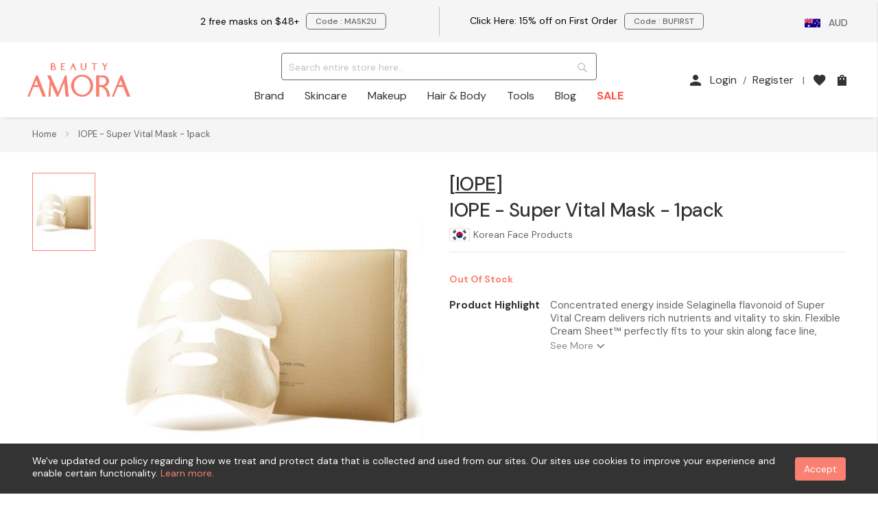

--- FILE ---
content_type: text/html; charset=UTF-8
request_url: https://www.beautyamora.com.au/iope-super-vital-mask-1pack.html
body_size: 54907
content:
<!doctype html>
<html lang="en">
    <head prefix="og: http://ogp.me/ns# fb: http://ogp.me/ns/fb# product: http://ogp.me/ns/product#">
        <script>
    var BASE_URL = 'https\u003A\u002F\u002Fwww.beautyamora.com.au\u002F';
    var require = {
        'baseUrl': 'https\u003A\u002F\u002Fwww.beautyamora.com.au\u002Fstatic\u002Fversion1768370748\u002Ffrontend\u002Fbs_rubix\u002Fen_us\u002Fen_US'
    };</script>        <meta charset="utf-8"/>
<meta name="title" content="IOPE - Super Vital Mask - 1pack"/>
<meta name="description" content="IOPE - Super Vital Mask - 1pack. Face:MASKS:Sheet Masks. Beauty Amora - Where your inner beauty blossoms. Dedicated to sourcing the trendiest beauty products from Asia, Beauty Amora provides a wide range of beauty options to our customers at the most"/>
<meta name="keywords" content="IOPE - Super Vital Mask - 1pack,Face,MASKS,Sheet Masks,Beauty Amora, Beauty, K-Beauty, J-Beauty"/>
<meta name="robots" content="INDEX,FOLLOW"/>
<meta name="viewport" content="width=device-width,initial-scale=1.0"/>
<meta name="format-detection" content="telephone=no"/>
<title>IOPE - Super Vital Mask - 1pack  | Beauty Amora | Korean Beauty Store in Australia</title>
<link  rel="stylesheet" type="text/css"  media="all" href="https://www.beautyamora.com.au/static/version1768370748/_cache/merged/8c774b0d9eae9296b4c30ee2193f695d.min.css" />
<link  rel="stylesheet" type="text/css"  media="print" href="https://www.beautyamora.com.au/static/version1768370748/frontend/bs_rubix/en_us/en_US/css/print.min.css" />
<script  type="text/javascript"  src="https://www.beautyamora.com.au/static/version1768370748/frontend/bs_rubix/en_us/en_US/requirejs/require.min.js"></script>
<script  type="text/javascript"  src="https://www.beautyamora.com.au/static/version1768370748/frontend/bs_rubix/en_us/en_US/requirejs-min-resolver.min.js"></script>
<script  type="text/javascript"  src="https://www.beautyamora.com.au/static/version1768370748/frontend/bs_rubix/en_us/en_US/js/bundle/bundle0.min.js"></script>
<script  type="text/javascript"  src="https://www.beautyamora.com.au/static/version1768370748/frontend/bs_rubix/en_us/en_US/js/bundle/bundle1.min.js"></script>
<script  type="text/javascript"  src="https://www.beautyamora.com.au/static/version1768370748/frontend/bs_rubix/en_us/en_US/js/bundle/bundle2.min.js"></script>
<script  type="text/javascript"  src="https://www.beautyamora.com.au/static/version1768370748/frontend/bs_rubix/en_us/en_US/js/bundle/bundle3.min.js"></script>
<script  type="text/javascript"  src="https://www.beautyamora.com.au/static/version1768370748/frontend/bs_rubix/en_us/en_US/js/bundle/bundle4.min.js"></script>
<script  type="text/javascript"  src="https://www.beautyamora.com.au/static/version1768370748/frontend/bs_rubix/en_us/en_US/js/bundle/bundle5.min.js"></script>
<script  type="text/javascript"  src="https://www.beautyamora.com.au/static/version1768370748/frontend/bs_rubix/en_us/en_US/mage/requirejs/static.min.js"></script>
<script  type="text/javascript"  src="https://www.beautyamora.com.au/static/version1768370748/frontend/bs_rubix/en_us/en_US/mage/requirejs/mixins.min.js"></script>
<script  type="text/javascript"  src="https://www.beautyamora.com.au/static/version1768370748/frontend/bs_rubix/en_us/en_US/requirejs-config.min.js"></script>
<script  type="text/javascript"  src="https://www.beautyamora.com.au/static/version1768370748/frontend/bs_rubix/en_us/en_US/Mychange_GoogleTagManager/js/datalayer/promotion.min.js"></script>
<script  type="text/javascript"  src="https://www.beautyamora.com.au/static/version1768370748/frontend/bs_rubix/en_us/en_US/Rokanthemes_PriceCountdown/js/timer.min.js"></script>
<script  type="text/javascript"  src="https://www.beautyamora.com.au/static/version1768370748/frontend/bs_rubix/en_us/en_US/Rokanthemes_Themeoption/js/jquery.bpopup.min.js"></script>
<link  rel="preconnect" href="https://fonts.gstatic.com" />
<link  rel="stylesheet" type="text/css" href="https://fonts.googleapis.com/css2?family=DM+Sans:ital,wght@0,400;0,500;0,700;1,400;1,500;1,700&family=Frank+Ruhl+Libre:wght@300;400;500;700&display=swap" />
<link  rel="icon" type="image/x-icon" href="https://cdn.beautyamora.com.au/media/favicon/stores/4/beauty_amora-favicon.png" />
<link  rel="shortcut icon" type="image/x-icon" href="https://cdn.beautyamora.com.au/media/favicon/stores/4/beauty_amora-favicon.png" />
<link  rel="canonical" href="https://www.beautyamora.com.au/iope-super-vital-mask-1pack.html" />
<!-- Pinterest Verification -->
<meta name="p:domain_verify" content="7a0809d71b66f948b68f4a31bb13a3c7"/>

<!-- Mage Verification -->
<meta name="p:domain_verify" content="xAKyZBxQkCKO3qZuakpQBOwFTKTiVAVV"/>

<!-- SEO Agency - Google Verification 20240821 -->
<!-- <meta name="google-site-verification" content="GbzQ5na6X9qiAZ6jbdLosh08kGHbjx-50AhJsvcZ3No" /> -->

<style>
#profiler-table{
display: none;
}

#checkout-payment-method-load #checkoutcom_card_payment_container{
//display: none;
}

@media screen and (min-width: 768px) {

.custommenu.navigation li.level0 .submenu{ 
visibility: hidden;
opacity: 0;
 }



}

</style>


            <script type="text/x-magento-init">
        {
            "*": {
                "Magento_PageCache/js/form-key-provider": {}
            }
        }
    </script>
    <script type="application/ld+json">
        {"@context":"https:\/\/schema.org","@type":"Organization","url":"https:\/\/www.beautyamora.com.au\/","name":"Beauty Amora AU","email":"support@beautyamora.com.au","contactPoint":{"@type":"ContactPoint","email":"support@beautyamora.com.au","contactType":"Customer Support"},"logo":"https:\/\/cdn.beautyamora.com.au\/media\/wysiwyg\/beautyamora-logo-seo.jpg"}    </script>
    <meta name="twitter&#x3A;card" content="summary" /><meta name="og&#x3A;ttl" content="2419200" /><meta property="og&#x3A;url" content="https&#x3A;&#x2F;&#x2F;www.beautyamora.com.au&#x2F;iope-super-vital-mask-1pack.html" /><meta property="og&#x3A;title" content="IOPE&#x20;-&#x20;Super&#x20;Vital&#x20;Mask&#x20;-&#x20;1pack&#x20;&#x20;&#x7C;&#x20;Beauty&#x20;Amora&#x20;&#x7C;&#x20;Korean&#x20;Beauty&#x20;Store&#x20;in&#x20;Australia" /><meta property="og&#x3A;description" content="IOPE&#x20;-&#x20;Super&#x20;Vital&#x20;Mask&#x20;-&#x20;1pack.&#x20;Face&#x3A;MASKS&#x3A;Sheet&#x20;Masks.&#x20;Beauty&#x20;Amora&#x20;-&#x20;Where&#x20;your&#x20;inner&#x20;beauty&#x20;blossoms.&#x20;Dedicated&#x20;to&#x20;sourcing&#x20;the&#x20;trendiest&#x20;beauty..." /><meta property="og&#x3A;site_name" content="Beauty&#x20;Amora&#x20;AU" /><meta property="og&#x3A;image" content="https&#x3A;&#x2F;&#x2F;cdn.beautyamora.com.au&#x2F;media&#x2F;catalog&#x2F;product&#x2F;i&#x2F;o&#x2F;iope-super-vital-mask-1pack-564.jpg" /><meta property="og&#x3A;type" content="product" /><meta property="product&#x3A;price&#x3A;amount" content="0" /><meta property="product&#x3A;price&#x3A;currency" content="AUD" /><script>window.dataLayerPageKey = window.dataLayerPageKey || "c5c9f3feb987aa576953ed028905599f0a1ccd45";
window.dataLayerCookieSuffix = window.dataLayerCookieSuffix || 1768409688;
window.dataLayer = window.dataLayer || [];window.dataLayer.push({"currency":"AUD","currency_base":"AUD","visitorLoginState":"Logged out","visitorCountry":"US","visitorIP":"3.16.48.214"});(function(w,d,s,l,i){w[l]=w[l]||[];w[l].push({'gtm.start':
new Date().getTime(),event:'gtm.js'});var f=d.getElementsByTagName(s)[0],
j=d.createElement(s),dl=l!='dataLayer'?'&l='+l:'';j.async=true;j.src=
'https://www.googletagmanager.com/gtm.js?id='+i+dl;f.parentNode.insertBefore(j,f);
})(window,document,'script','dataLayer',"GTM-WNMJ26W");</script>    </head>
    <body onclick data-container="body"
          data-mage-init='{"loaderAjax": {}, "loader": { "icon": "https://www.beautyamora.com.au/static/version1768370748/frontend/bs_rubix/en_us/en_US/images/loader-2.gif"}}'
        id="html-body" itemtype="http://schema.org/Product" itemscope="itemscope" class="eren-page-preloader page-product-configurable catalog-product-view product-iope-super-vital-mask-1pack page-layout-1column">
        <noscript><iframe src="https://www.googletagmanager.com/ns.html?id=GTM-WNMJ26W"
height="0" width="0" style="display:none;visibility:hidden"></iframe></noscript>
<script type="text/x-magento-init">
    {
        "*": {
            "Magento_PageBuilder/js/widget-initializer": {
                "config": {"[data-content-type=\"slider\"][data-appearance=\"default\"]":{"Magento_PageBuilder\/js\/content-type\/slider\/appearance\/default\/widget":false},"[data-content-type=\"map\"]":{"Magento_PageBuilder\/js\/content-type\/map\/appearance\/default\/widget":false},"[data-content-type=\"row\"]":{"Magento_PageBuilder\/js\/content-type\/row\/appearance\/default\/widget":false},"[data-content-type=\"tabs\"]":{"Magento_PageBuilder\/js\/content-type\/tabs\/appearance\/default\/widget":false},"[data-content-type=\"slide\"]":{"Magento_PageBuilder\/js\/content-type\/slide\/appearance\/default\/widget":{"buttonSelector":".pagebuilder-slide-button","showOverlay":"hover","dataRole":"slide"}},"[data-content-type=\"banner\"]":{"Magento_PageBuilder\/js\/content-type\/banner\/appearance\/default\/widget":{"buttonSelector":".pagebuilder-banner-button","showOverlay":"hover","dataRole":"banner"}},"[data-content-type=\"buttons\"]":{"Magento_PageBuilder\/js\/content-type\/buttons\/appearance\/inline\/widget":false},"[data-content-type=\"products\"][data-appearance=\"carousel\"]":{"Magento_PageBuilder\/js\/content-type\/products\/appearance\/carousel\/widget":false}},
                "breakpoints": {"desktop":{"label":"Desktop","stage":true,"default":true,"class":"desktop-switcher","icon":"Magento_PageBuilder::css\/images\/switcher\/switcher-desktop.svg","conditions":{"min-width":"1024px"},"options":{"products":{"default":{"slidesToShow":"5"}}}},"tablet":{"conditions":{"max-width":"1024px","min-width":"768px"},"options":{"products":{"default":{"slidesToShow":"4"},"continuous":{"slidesToShow":"3"}}}},"mobile":{"label":"Mobile","stage":true,"class":"mobile-switcher","icon":"Magento_PageBuilder::css\/images\/switcher\/switcher-mobile.svg","media":"only screen and (max-width: 768px)","conditions":{"max-width":"768px","min-width":"640px"},"options":{"products":{"default":{"slidesToShow":"3"}}}},"mobile-small":{"conditions":{"max-width":"640px"},"options":{"products":{"default":{"slidesToShow":"2"},"continuous":{"slidesToShow":"1"}}}}}            }
        }
    }
</script>

<script type="text/x-magento-init">
{
    "*": {
        "rokanthemes/ajaxsuite"    : {
            "loginUrl": "https://www.beautyamora.com.au/customer/account/login/",
            "customerId": "",
            "ajaxCart" : {
                "enabled" : 1,
                "actionAfterSuccess" : "popup"
            },
            "ajaxWishList" : {
                "enabled" : 0,
                "WishlistUrl": "https://www.beautyamora.com.au/ajaxsuite/wishlist/add/",
                "defaultWishlistUrl": "https://www.beautyamora.com.au/wishlist/"
            },
            "ajaxCompare" : {
                "enabled" : 0,
                "CompareUrl": "https://www.beautyamora.com.au/ajaxsuite/compare/add/"
            }
        }
    }
}
</script>

<div class="cookie-status-message" id="cookie-status">
    The store will not work correctly in the case when cookies are disabled.</div>
<script type="text&#x2F;javascript">document.querySelector("#cookie-status").style.display = "none";</script>
<script type="text/x-magento-init">
    {
        "*": {
            "cookieStatus": {}
        }
    }
</script>

<script type="text/x-magento-init">
    {
        "*": {
            "mage/cookies": {
                "expires": null,
                "path": "\u002F",
                "domain": ".www.beautyamora.com.au",
                "secure": true,
                "lifetime": "28800"
            }
        }
    }
</script>
    <noscript>
        <div class="message global noscript">
            <div class="content">
                <p>
                    <strong>JavaScript seems to be disabled in your browser.</strong>
                    <span>
                        For the best experience on our site, be sure to turn on Javascript in your browser.                    </span>
                </p>
            </div>
        </div>
    </noscript>
<script>    require.config({
        map: {
            '*': {
                wysiwygAdapter: 'mage/adminhtml/wysiwyg/tiny_mce/tinymce5Adapter'
            }
        }
    });</script>
<script>
    window.cookiesConfig = window.cookiesConfig || {};
    window.cookiesConfig.secure = true;
</script><script>
    require.config({
        paths: {
            googleMaps: 'https\u003A\u002F\u002Fmaps.googleapis.com\u002Fmaps\u002Fapi\u002Fjs\u003Fv\u003D3\u0026key\u003D'
        },
        config: {
            'Magento_PageBuilder/js/utils/map': {
                style: ''
            },
            'Magento_PageBuilder/js/content-type/map/preview': {
                apiKey: '',
                apiKeyErrorMessage: 'You\u0020must\u0020provide\u0020a\u0020valid\u0020\u003Ca\u0020href\u003D\u0027https\u003A\u002F\u002Fwww.beautyamora.com.au\u002Fadminhtml\u002Fsystem_config\u002Fedit\u002Fsection\u002Fcms\u002F\u0023cms_pagebuilder\u0027\u0020target\u003D\u0027_blank\u0027\u003EGoogle\u0020Maps\u0020API\u0020key\u003C\u002Fa\u003E\u0020to\u0020use\u0020a\u0020map.'
            },
            'Magento_PageBuilder/js/form/element/map': {
                apiKey: '',
                apiKeyErrorMessage: 'You\u0020must\u0020provide\u0020a\u0020valid\u0020\u003Ca\u0020href\u003D\u0027https\u003A\u002F\u002Fwww.beautyamora.com.au\u002Fadminhtml\u002Fsystem_config\u002Fedit\u002Fsection\u002Fcms\u002F\u0023cms_pagebuilder\u0027\u0020target\u003D\u0027_blank\u0027\u003EGoogle\u0020Maps\u0020API\u0020key\u003C\u002Fa\u003E\u0020to\u0020use\u0020a\u0020map.'
            },
        }
    });
</script>

<script>
    require.config({
        shim: {
            'Magento_PageBuilder/js/utils/map': {
                deps: ['googleMaps']
            }
        }
    });
</script>
<div class="page-wrapper"><div class="header-container">
    <div class="header-top">
        <div class="container-full">
            <div class="col-top-left">
                <div data-content-type="html" data-appearance="default" data-element="main" data-decoded="true"><style>
    .st-block-header-text {
        overflow: hidden;
        height: 1.5rem;
    }

    .st-block-header-text p {
        display: block !important;
    }

    .st-block-header-text p:after {
        display: none;
    }
</style>
<div class="st-block-header-text">
    <p class="slide">Free shipping on orders <nobr>$48+</nobr>
    </p>
    <p class="slide">1-4 days delivery from Sydney Warehouse</p>
    <p class="slide new-member-reward">New Member 15% OFF & 200 A-POINTS</p>
    <p class="slide register-gain-a-point">Register as member to gain A-POINTS</p>
</div>
<script>
    require(['jquery'], function ($) {
        function headerLeftMessageSlider() {
            var $parent = $('.st-block-header-text');
            $('.st-block-header-text .slide:last-child').css({ marginTop: -18 }).prependTo($parent);
            $('.st-block-header-text .slide:first-child').animate({
                marginTop: 0
            }, 'slow');
        }
        var setIntervalFunc = 'requestInterval' in window ? window.requestInterval : setInterval;
        var clearIntervalFunc = 'clearRequestInterval' in window ? window.clearRequestInterval : clearInterval;
        var headerLeftMessageTimer = setIntervalFunc(headerLeftMessageSlider, 3000);
        $('.st-block-header-text').hover(function () {
            clearIntervalFunc(headerLeftMessageTimer);
        }, function () {
            headerLeftMessageTimer = setIntervalFunc(headerLeftMessageSlider, 3000);
        });
    });

    require(['jquery', 'Magento_Customer/js/customer-data'], function ($, custData) {
        try {
            var appendcount = 0;
            var appendSwellInfo = function () {
                var customer = custData.get('customer');
                if ($(".st-block-header-text").length
                    && window.Swell && Swell.Customer && Swell.Customer.getCustomerDetails() && Swell.Customer.getCustomerDetails().isOptIn
                    && customer && customer().firstname
                    && appendcount < 1) {
                    var $blockObject = $(".st-block-header-text").first();
                    if(Swell.Customer.getCustomerDetails().pointsBalance > 0) $blockObject.append('<p class="slide" >Hi ' + customer().firstname + '. You have ' + Swell.Customer.getCustomerDetails().pointsBalance + ' A-Points.</p>');
                    else $blockObject.append('<p class="slide" >Hi ' + customer().firstname + '. Your Points Balance is ' + Swell.Customer.getCustomerDetails().pointsBalance + '.</p>');
                    $blockObject.append('<p class="slide" >Earn Points to Redeem Exclusive Rewards.</p>');
                    $blockObject.find(".register-gain-a-point").remove();
                    $blockObject.find(".new-member-reward").remove();
                    appendcount++;
                }
            };

            if (!window.Swell) $(document).on("swell:setup", appendSwellInfo);
            else appendSwellInfo();
        } catch (err) { }
    });
</script></div>            </div>
            <div class="col-top-center">
                <div class="st-block-header_coupon_text sbm-block sbm-header_coupon_text sbm-header_coupon_text_62 coupon-wrapper">
    <p class='coupon-switch visible-xs hidden-sm'>Coupon Code <span id='coupon-count'>3</span></p>
    <div class='box-wrapper'>
                    <div class="coupon-box hidden" >
                <p class='coupon-text'>
                                            <span style='color: #000000; border-color: #000000;'>15% OFF for Facial Cleanser, Mask & Sunscreen</span>
                                            <span style='color: #000000; border-color: #000000;'>10% OFF on others</span>
                                    </p>
                <button class='code action primary addCoupon btn btn-secondary' data-coupon='BUSES'>Code : <span class='coupon'>BUSES</span><span class='tooltip-copy'>Code Copied!</span></button>
            </div>
                    <div class="coupon-box hidden" >
                <p class='coupon-text'>
                                            <span style='color: #000000; border-color: #000000;'>2 free masks on $48+</span>
                                    </p>
                <button class='code action primary addCoupon btn btn-secondary' data-coupon='MASK2U'>Code : <span class='coupon'>MASK2U</span><span class='tooltip-copy'>Code Copied!</span></button>
            </div>
                    <div class="coupon-box hidden" data-sbmv-guest="1">
                <p class='coupon-text'>
                                            <span style='color: #000000; border-color: #000000;'><a href="https://www.beautyamora.com.au/trending/promotion/first-purchase-offer.html" style="     display: inline;     background: unset;     color: #000000;     font-size: 14px;     font-weight: 100;     line-height: normal;     padding: 0; ">Click Here: 15% off on First Order</a> </span>
                                    </p>
                <button class='code action primary addCoupon btn btn-secondary' data-coupon='BUFIRST'>Code : <span class='coupon'>BUFIRST</span><span class='tooltip-copy'>Code Copied!</span></button>
            </div>
            </div>
</div>
<script>
    require([
        'jquery',
        'Magento_Theme/js/theme',
        'rokanthemes/owl'
    ],function($){

        $('.sbm-header_coupon_text_62 .coupon-box').each(function() {
            $(this).sbmVisitorStatusCheck().sbmTimeShowHiddenCheck();
        }).removeClass('hidden');

        var t=function(e){var t=this.getElementsByClassName('coupon')[0].innerText;navigator.clipboard?navigator.clipboard.writeText(t).then(n(this.getElementsByClassName('code')[0])):(!function(e){var t=document.createElement('textarea');t.value=e,document.body.appendChild(t),t.focus(),t.select();try{document.execCommand('copy')&&n()}catch(e){}document.body.removeChild(t)}(t),n(this.getElementsByClassName('code')[0]))};function n(t){$(t).find('.tooltip-copy').fadeIn('fast',function(){$(this).delay(1000).fadeOut('slow')})}var o=document.getElementsByClassName('coupon-box');if(o.length>0){for(var a=0;a<o.length;a++)o[a].addEventListener('click',t,{passive:!0});document.getElementsByClassName('coupon-switch')[0].addEventListener('click',function(t){var n=$(this).hasClass('opened');$(this).toggleClass('opened',!n).siblings('.box-wrapper').toggleClass('opened',!n)},{passive:!0},!0)}

        if($(".sbm-header_coupon_text_62 .coupon-box").length > 1) {
            $(".sbm-header_coupon_text_62 .box-wrapper").addClass('owl-carousel');

            var jCouponBoxSlider = $(".sbm-header_coupon_text_62 .owl-carousel");
            var initCouponBoxSlider = function() {
                if($(window).width() < 768) {
                    if(jCouponBoxSlider.data("owlCarousel") != undefined) {
                        jCouponBoxSlider.data("owlCarousel").destroy();
                    }
                }
                else {
                    if(jCouponBoxSlider.data("owlCarousel") == undefined) {
                        jCouponBoxSlider.owlCarousel({autoPlay : true, slideSpeed : 500, navigation : false, stopOnHover : true, pagination : false, items : 2, itemsCustom : [[768, 1],[992, 2]], addClassActive : true});
                    }
                }
            }

            initCouponBoxSlider();
            $(window).on('resize', function(){
                initCouponBoxSlider();
            });
        }
    });
</script>            </div>
            <div class="col-top-right">
                <div class="switcher website switcher-website store_switcher" id="switcher-website">
    <div class="actions dropdown options switcher-options">
                    <div class="action toggle switcher-trigger " id="switcher-store-trigger">
                <img class="store-country-flag" src="https://www.beautyamora.com.au/static/version1768370748/frontend/bs_rubix/en_us/en_US/images/country_flags/bwamaua_en.png" alt="www.beautyamora.com AU - EN" />
                <span class="store-currency">AUD</span>
            </div>
                    </div>
</div>
                                                    <div data-content-type="html" data-appearance="default" data-element="main" data-decoded="true"><div class="social-link"><ul>
<li class="facebook"><a href="https://www.facebook.com/Beauty-Amora-100682679008355/" target="_blank" rel="noreferrer nofollow"><i class="icomoon-icon icomoon-icon-facebook"></i><span class="sr-only">facebook</span></a></li>
<li class="instagram"><a href="https://www.instagram.com/beautyamora.official/" target="_blank" rel="noreferrer nofollow"><i class="icomoon-icon icomoon-icon-instagram"></i><span class="sr-only">instagram</span></a></li>
<li class="youtube"><a href="https://www.youtube.com/channel/UCIJ3uO3Ie-qQyzQSbYvEhUw/featured" target="_blank" rel="noreferrer nofollow"><i class="icomoon-icon icomoon-icon-youtube"></i><span class="sr-only">Youtube</span></a></li>
</ul></div></div>                            </div>
        </div>
    </div>
    <div class="header">
        <div class="container-full">
            <div class="for-full-withmenu">
                <div class="col-logo"><a
    class="logo"
    href="https://www.beautyamora.com.au/"
    title="Beauty&#x20;Amora&#x20;AU"
    aria-label="store logo">
    <img src="https://cdn.beautyamora.com.au/media/logo/stores/4/beautyamora-logo.png"
         title="Beauty&#x20;Amora&#x20;AU"
         alt="Beauty&#x20;Amora&#x20;AU"
                            />
</a>
</div>
                <div class = "nav-menu-flex">
                    <div class="sections search-section">
    <div class="block block-search">
        <div class="block block-content">
            <form class="form minisearch search-content minisearchshow-destop" id="search_mini_form" action="https://www.beautyamora.com.au/catalogsearch/result/" method="get">
                                <div class="field search">
                    <!--<label class="label" for="search" data-role="minisearch-label" id="searchlabel">
                        <span>Search</span>
                    </label>-->
                    <div class="control">
                        <input id="search-input-autocomplate" data-mage-init='{"quickSearch":{
                                    "formSelector":"#search_mini_form",
                                    "url":"https://www.beautyamora.com.au/search/ajax/suggest/",
                                    "destinationSelector":"#search_autocomplete"}
                            }' type="text" name="q" value="" placeholder="Search entire store here..." class="input-text" maxlength="200" role="combobox" aria-haspopup="false" aria-autocomplete="both"  aria-expanded="false" autocomplete="off" />
                        <div id="search_autocomplete" class="search-autocomplete"></div>
                        <div data-bind="scope: 'searchsuiteautocomplete_form'">
                            <!-- ko template: getTemplate() --><!-- /ko -->
                        </div>
                    </div>
                </div>
                <div class="actions">
                    <button type="submit"
                            title="Search"
                            class="action search" id="buttonsearch">
                        <span>Search</span>
                    </button>
                </div>
            </form>
        </div>
    </div>
</div>
<script type="text/x-magento-init">
{
    "*": {
        "Magento_Ui/js/core/app": {
            "components": {
                "searchsuiteautocomplete_form": {
                    "component": "Rokanthemes_SearchSuiteAutocomplete/js/autocomplete"
                },
                "searchsuiteautocompleteBindEvents": {
                    "component": "Rokanthemes_SearchSuiteAutocomplete/js/bindEvents",
                    "config": {
                        "searchFormSelector": "#search_mini_form",
                        "searchButtonSelector": "button.search",
                        "inputSelector": "#search-input-autocomplate",
                        "searchDelay": "500"
                    }
                },
                "searchsuiteautocompleteDataProvider": {
                    "component": "Rokanthemes_SearchSuiteAutocomplete/js/dataProvider",
                    "config": {
                        "url": "https://www.beautyamora.com.au/rokanthemes_searchsuiteautocomplete/ajax/index/"
                    }
                }
            }
        }
    }
}
</script>                        <div class="sections nav-sections">
                <div id="close-menu" class="visible-xs"><a href="#"><span class="icomoon-icon-close_black"></span><span>Close</span></a></div>
        <div class="section-items nav-sections-items" data-mage-init='{"tabs":{"openedState":"active"}}'>
                                            <div class="section-item-title nav-sections-item-title" data-role="collapsible">
                    <a class="nav-sections-item-switch" data-toggle="switch" href="#mychange.custom.menu"></a>
                </div>
                <div class="section-item-content nav-sections-item-content" id="mychange.custom.menu" data-role="content">
<nav class="navigation custommenu" role="navigation">
    <ul>
        <li class="visible-xs ui-menu-item level0">
            <div class="submenu-title">
                <a class="level-top" href="https://www.beautyamora.com.au/">Home</a>
            </div>
        </li>
                    <li class="ui-menu-item level0 fullwidth store-navigation-brand store-navigation-name-brand ">
                <div class="submenu-trigger submenu-title">
                                                                <a href="https://www.beautyamora.com.au/category/brand/" class="level-top" >Brand</a>
                                                        </div>
                                    <div class="level0 submenu">
                        <div class="submenu-container">
                                                            <div class="brand-in-navigation row" data-mage-init="{&quot;tabs&quot;:{&quot;openedState&quot;:&quot;current&quot;,&quot;active&quot;:0,&quot;disabled&quot;:[],&quot;disabledState&quot;:&quot;disabled&quot;,&quot;collapsibleElement&quot;:&quot;.navigation-prefix-tab&quot;,&quot;content&quot;:&quot;.navigation-category-brand&quot;,&quot;trigger&quot;:&quot;.tab-trigger&quot;}}">
    <div class="navgation-prefix-tab-container">
                    <div class="navigation-prefix-tab">
                <a class="tab-trigger" href="#tab-#">#</a>
            </div>
                    <div class="navigation-prefix-tab">
                <a class="tab-trigger" href="#tab-A">A</a>
            </div>
                    <div class="navigation-prefix-tab">
                <a class="tab-trigger" href="#tab-B">B</a>
            </div>
                    <div class="navigation-prefix-tab">
                <a class="tab-trigger" href="#tab-C">C</a>
            </div>
                    <div class="navigation-prefix-tab">
                <a class="tab-trigger" href="#tab-D">D</a>
            </div>
                    <div class="navigation-prefix-tab">
                <a class="tab-trigger" href="#tab-E">E</a>
            </div>
                    <div class="navigation-prefix-tab">
                <a class="tab-trigger" href="#tab-F">F</a>
            </div>
                    <div class="navigation-prefix-tab">
                <a class="tab-trigger" href="#tab-G">G</a>
            </div>
                    <div class="navigation-prefix-tab">
                <a class="tab-trigger" href="#tab-H">H</a>
            </div>
                    <div class="navigation-prefix-tab">
                <a class="tab-trigger" href="#tab-I">I</a>
            </div>
                    <div class="navigation-prefix-tab">
                <a class="tab-trigger" href="#tab-J">J</a>
            </div>
                    <div class="navigation-prefix-tab">
                <a class="tab-trigger" href="#tab-K">K</a>
            </div>
                    <div class="navigation-prefix-tab">
                <a class="tab-trigger" href="#tab-L">L</a>
            </div>
                    <div class="navigation-prefix-tab">
                <a class="tab-trigger" href="#tab-M">M</a>
            </div>
                    <div class="navigation-prefix-tab">
                <a class="tab-trigger" href="#tab-N">N</a>
            </div>
                    <div class="navigation-prefix-tab">
                <a class="tab-trigger" href="#tab-O">O</a>
            </div>
                    <div class="navigation-prefix-tab">
                <a class="tab-trigger" href="#tab-P">P</a>
            </div>
                    <div class="navigation-prefix-tab">
                <a class="tab-trigger" href="#tab-Q">Q</a>
            </div>
                    <div class="navigation-prefix-tab">
                <a class="tab-trigger" href="#tab-R">R</a>
            </div>
                    <div class="navigation-prefix-tab">
                <a class="tab-trigger" href="#tab-S">S</a>
            </div>
                    <div class="navigation-prefix-tab">
                <a class="tab-trigger" href="#tab-T">T</a>
            </div>
                    <div class="navigation-prefix-tab">
                <a class="tab-trigger" href="#tab-U">U</a>
            </div>
                    <div class="navigation-prefix-tab">
                <a class="tab-trigger" href="#tab-V">V</a>
            </div>
                    <div class="navigation-prefix-tab">
                <a class="tab-trigger" href="#tab-W">W</a>
            </div>
                    <div class="navigation-prefix-tab">
                <a class="tab-trigger" href="#tab-X">X</a>
            </div>
                    <div class="navigation-prefix-tab">
                <a class="tab-trigger" href="#tab-Y">Y</a>
            </div>
                    <div class="navigation-prefix-tab">
                <a class="tab-trigger" href="#tab-Z">Z</a>
            </div>
            </div>
    <div class="navigation-category-brand-container">
                                <div id="tab-#" class="navigation-category-brand">
                                    <div class="brands row">
                                                    <p class="col-xs-4 col-md-3 col-lg-2"><a href="https://www.beautyamora.com.au/brands/107-beauty.html" class="brand">107 Beauty</a></p>
                                                    <p class="col-xs-4 col-md-3 col-lg-2"><a href="https://www.beautyamora.com.au/brands/3ce.html" class="brand">3CE</a></p>
                                                    <p class="col-xs-4 col-md-3 col-lg-2"><a href="https://www.beautyamora.com.au/brands/3w-clinic.html" class="brand">3W Clinic</a></p>
                                            </div>
                            </div>
                                <div id="tab-A" class="navigation-category-brand">
                                    <div class="brands row">
                                                    <p class="col-xs-4 col-md-3 col-lg-2"><a href="https://www.beautyamora.com.au/brands/a-pieu.html" class="brand">A'PIEU</a></p>
                                                    <p class="col-xs-4 col-md-3 col-lg-2"><a href="https://www.beautyamora.com.au/brands/a-h-c.html" class="brand">A.H.C</a></p>
                                                    <p class="col-xs-4 col-md-3 col-lg-2"><a href="https://www.beautyamora.com.au/brands/abib.html" class="brand">Abib</a></p>
                                                    <p class="col-xs-4 col-md-3 col-lg-2"><a href="https://www.beautyamora.com.au/brands/about-me.html" class="brand">ABOUT ME</a></p>
                                                    <p class="col-xs-4 col-md-3 col-lg-2"><a href="https://www.beautyamora.com.au/brands/about-tone.html" class="brand">ABOUT_TONE.</a></p>
                                                    <p class="col-xs-4 col-md-3 col-lg-2"><a href="https://www.beautyamora.com.au/brands/acwell.html" class="brand">ACWELL</a></p>
                                                    <p class="col-xs-4 col-md-3 col-lg-2"><a href="https://www.beautyamora.com.au/brands/age-20-s.html" class="brand">Age 20's</a></p>
                                                    <p class="col-xs-4 col-md-3 col-lg-2"><a href="https://www.beautyamora.com.au/brands/alive-lab.html" class="brand">ALIVE:LAB</a></p>
                                                    <p class="col-xs-4 col-md-3 col-lg-2"><a href="https://www.beautyamora.com.au/brands/amortals.html" class="brand">AMORTALS</a></p>
                                                    <p class="col-xs-4 col-md-3 col-lg-2"><a href="https://www.beautyamora.com.au/brands/ample-n.html" class="brand">AMPLE:N</a></p>
                                                    <p class="col-xs-4 col-md-3 col-lg-2"><a href="https://www.beautyamora.com.au/brands/amuse.html" class="brand">Amuse</a></p>
                                                    <p class="col-xs-4 col-md-3 col-lg-2"><a href="https://www.beautyamora.com.au/brands/anjo.html" class="brand">ANJO</a></p>
                                                    <p class="col-xs-4 col-md-3 col-lg-2"><a href="https://www.beautyamora.com.au/brands/apagard.html" class="brand">APAGARD</a></p>
                                                    <p class="col-xs-4 col-md-3 col-lg-2"><a href="https://www.beautyamora.com.au/brands/aplb.html" class="brand">APLB</a></p>
                                                    <p class="col-xs-4 col-md-3 col-lg-2"><a href="https://www.beautyamora.com.au/brands/aprilskin.html" class="brand">APRILSKIN</a></p>
                                                    <p class="col-xs-4 col-md-3 col-lg-2"><a href="https://www.beautyamora.com.au/brands/arencia.html" class="brand">Arencia</a></p>
                                                    <p class="col-xs-4 col-md-3 col-lg-2"><a href="https://www.beautyamora.com.au/brands/aromatica.html" class="brand">aromatica</a></p>
                                                    <p class="col-xs-4 col-md-3 col-lg-2"><a href="https://www.beautyamora.com.au/brands/atopalm.html" class="brand">Atopalm</a></p>
                                                    <p class="col-xs-4 col-md-3 col-lg-2"><a href="https://www.beautyamora.com.au/brands/avajar.html" class="brand">avajar</a></p>
                                                    <p class="col-xs-4 col-md-3 col-lg-2"><a href="https://www.beautyamora.com.au/brands/avca.html" class="brand">AVCA</a></p>
                                                    <p class="col-xs-4 col-md-3 col-lg-2"><a href="https://www.beautyamora.com.au/brands/aveda.html" class="brand">Aveda</a></p>
                                                    <p class="col-xs-4 col-md-3 col-lg-2"><a href="https://www.beautyamora.com.au/brands/axis-y.html" class="brand">AXIS-Y</a></p>
                                                    <p class="col-xs-4 col-md-3 col-lg-2"><a href="https://www.beautyamora.com.au/brands/ayunche.html" class="brand">AYUNCHE</a></p>
                                            </div>
                            </div>
                                <div id="tab-B" class="navigation-category-brand">
                                    <div class="brands row">
                                                    <p class="col-xs-4 col-md-3 col-lg-2"><a href="https://www.beautyamora.com.au/brands/b-lab.html" class="brand">B : Lab</a></p>
                                                    <p class="col-xs-4 col-md-3 col-lg-2"><a href="https://www.beautyamora.com.au/brands/balea.html" class="brand">Balea</a></p>
                                                    <p class="col-xs-4 col-md-3 col-lg-2"><a href="https://www.beautyamora.com.au/brands/bandai.html" class="brand">Bandai</a></p>
                                                    <p class="col-xs-4 col-md-3 col-lg-2"><a href="https://www.beautyamora.com.au/brands/banila-co.html" class="brand">BANILA CO</a></p>
                                                    <p class="col-xs-4 col-md-3 col-lg-2"><a href="https://www.beautyamora.com.au/brands/baren.html" class="brand">Baren</a></p>
                                                    <p class="col-xs-4 col-md-3 col-lg-2"><a href="https://www.beautyamora.com.au/brands/bbia.html" class="brand">BBIA</a></p>
                                                    <p class="col-xs-4 col-md-3 col-lg-2"><a href="https://www.beautyamora.com.au/brands/bcl.html" class="brand">BCL</a></p>
                                                    <p class="col-xs-4 col-md-3 col-lg-2"><a href="https://www.beautyamora.com.au/brands/beauty-amora.html" class="brand">Beauty Amora</a></p>
                                                    <p class="col-xs-4 col-md-3 col-lg-2"><a href="https://www.beautyamora.com.au/brands/beauty-buffet.html" class="brand">BEAUTY BUFFET</a></p>
                                                    <p class="col-xs-4 col-md-3 col-lg-2"><a href="https://www.beautyamora.com.au/brands/beauty-of-joseon.html" class="brand">BEAUTY OF JOSEON</a></p>
                                                    <p class="col-xs-4 col-md-3 col-lg-2"><a href="https://www.beautyamora.com.au/brands/belif.html" class="brand">Belif</a></p>
                                                    <p class="col-xs-4 col-md-3 col-lg-2"><a href="https://www.beautyamora.com.au/brands/bellflower.html" class="brand">Bellflower</a></p>
                                                    <p class="col-xs-4 col-md-3 col-lg-2"><a href="https://www.beautyamora.com.au/brands/benton.html" class="brand">Benton</a></p>
                                                    <p class="col-xs-4 col-md-3 col-lg-2"><a href="https://www.beautyamora.com.au/brands/beplain.html" class="brand">beplain</a></p>
                                                    <p class="col-xs-4 col-md-3 col-lg-2"><a href="https://www.beautyamora.com.au/brands/bergamo.html" class="brand">Bergamo</a></p>
                                                    <p class="col-xs-4 col-md-3 col-lg-2"><a href="https://www.beautyamora.com.au/brands/beyond.html" class="brand">BEYOND</a></p>
                                                    <p class="col-xs-4 col-md-3 col-lg-2"><a href="https://www.beautyamora.com.au/brands/biodance.html" class="brand">Biodance</a></p>
                                                    <p class="col-xs-4 col-md-3 col-lg-2"><a href="https://www.beautyamora.com.au/brands/bioderma.html" class="brand">Bioderma</a></p>
                                                    <p class="col-xs-4 col-md-3 col-lg-2"><a href="https://www.beautyamora.com.au/brands/bioheal-boh.html" class="brand">BIOHEAL BOH</a></p>
                                                    <p class="col-xs-4 col-md-3 col-lg-2"><a href="https://www.beautyamora.com.au/brands/blithe.html" class="brand">Blithe</a></p>
                                                    <p class="col-xs-4 col-md-3 col-lg-2"><a href="https://www.beautyamora.com.au/brands/bonajour.html" class="brand">BONAJOUR</a></p>
                                                    <p class="col-xs-4 col-md-3 col-lg-2"><a href="https://www.beautyamora.com.au/brands/brilliant-colors.html" class="brand">brilliant colors</a></p>
                                                    <p class="col-xs-4 col-md-3 col-lg-2"><a href="https://www.beautyamora.com.au/brands/brmud.html" class="brand">BRMUD</a></p>
                                                    <p class="col-xs-4 col-md-3 col-lg-2"><a href="https://www.beautyamora.com.au/brands/bywishtrend.html" class="brand">ByWishtrend</a></p>
                                            </div>
                            </div>
                                <div id="tab-C" class="navigation-category-brand">
                                    <div class="brands row">
                                                    <p class="col-xs-4 col-md-3 col-lg-2"><a href="https://www.beautyamora.com.au/brands/canmake.html" class="brand">CANMAKE</a></p>
                                                    <p class="col-xs-4 col-md-3 col-lg-2"><a href="https://www.beautyamora.com.au/brands/care-nel.html" class="brand">CARE:NEL</a></p>
                                                    <p class="col-xs-4 col-md-3 col-lg-2"><a href="https://www.beautyamora.com.au/brands/celimax.html" class="brand">CELIMAX</a></p>
                                                    <p class="col-xs-4 col-md-3 col-lg-2"><a href="https://www.beautyamora.com.au/brands/cell-fusion-c.html" class="brand">Cell Fusion C</a></p>
                                                    <p class="col-xs-4 col-md-3 col-lg-2"><a href="https://www.beautyamora.com.au/brands/centellian-24.html" class="brand">CENTELLIAN 24</a></p>
                                                    <p class="col-xs-4 col-md-3 col-lg-2"><a href="https://www.beautyamora.com.au/brands/cezanne.html" class="brand">CEZANNE</a></p>
                                                    <p class="col-xs-4 col-md-3 col-lg-2"><a href="https://www.beautyamora.com.au/brands/charley.html" class="brand">CHARLEY</a></p>
                                                    <p class="col-xs-4 col-md-3 col-lg-2"><a href="https://www.beautyamora.com.au/brands/ciracle.html" class="brand">Ciracle</a></p>
                                                    <p class="col-xs-4 col-md-3 col-lg-2"><a href="https://www.beautyamora.com.au/brands/ckd.html" class="brand">CKD</a></p>
                                                    <p class="col-xs-4 col-md-3 col-lg-2"><a href="https://www.beautyamora.com.au/brands/clarins.html" class="brand">Clarins</a></p>
                                                    <p class="col-xs-4 col-md-3 col-lg-2"><a href="https://www.beautyamora.com.au/brands/clinique.html" class="brand">Clinique</a></p>
                                                    <p class="col-xs-4 col-md-3 col-lg-2"><a href="https://www.beautyamora.com.au/brands/clio.html" class="brand">CLIO</a></p>
                                                    <p class="col-xs-4 col-md-3 col-lg-2"><a href="https://www.beautyamora.com.au/brands/cnp-laboratory.html" class="brand">CNP LABORATORY</a></p>
                                                    <p class="col-xs-4 col-md-3 col-lg-2"><a href="https://www.beautyamora.com.au/brands/code-glokolor.html" class="brand">Code Glokolor</a></p>
                                                    <p class="col-xs-4 col-md-3 col-lg-2"><a href="https://www.beautyamora.com.au/brands/commonlabs.html" class="brand">COMMONLABS</a></p>
                                                    <p class="col-xs-4 col-md-3 col-lg-2"><a href="https://www.beautyamora.com.au/brands/coringco.html" class="brand">CORINGCO</a></p>
                                                    <p class="col-xs-4 col-md-3 col-lg-2"><a href="https://www.beautyamora.com.au/brands/cos-de-baha.html" class="brand">Cos De BAHA</a></p>
                                                    <p class="col-xs-4 col-md-3 col-lg-2"><a href="https://www.beautyamora.com.au/brands/cosmetexroland.html" class="brand">CosmetexRoland</a></p>
                                                    <p class="col-xs-4 col-md-3 col-lg-2"><a href="https://www.beautyamora.com.au/brands/cosnori.html" class="brand">COSNORI</a></p>
                                                    <p class="col-xs-4 col-md-3 col-lg-2"><a href="https://www.beautyamora.com.au/brands/cosrx.html" class="brand">Cosrx</a></p>
                                                    <p class="col-xs-4 col-md-3 col-lg-2"><a href="https://www.beautyamora.com.au/brands/cow-soap.html" class="brand">COW soap</a></p>
                                                    <p class="col-xs-4 col-md-3 col-lg-2"><a href="https://www.beautyamora.com.au/brands/coxir.html" class="brand">COXIR</a></p>
                                                    <p class="col-xs-4 col-md-3 col-lg-2"><a href="https://www.beautyamora.com.au/brands/cure.html" class="brand">Cure</a></p>
                                                    <p class="col-xs-4 col-md-3 col-lg-2"><a href="https://www.beautyamora.com.au/brands/curesys.html" class="brand">CURESYS</a></p>
                                            </div>
                            </div>
                                <div id="tab-D" class="navigation-category-brand">
                                    <div class="brands row">
                                                    <p class="col-xs-4 col-md-3 col-lg-2"><a href="https://www.beautyamora.com.au/brands/d-alba.html" class="brand">d'Alba</a></p>
                                                    <p class="col-xs-4 col-md-3 col-lg-2"><a href="https://www.beautyamora.com.au/brands/daeng-gi-meo-ri.html" class="brand">Daeng gi Meo Ri</a></p>
                                                    <p class="col-xs-4 col-md-3 col-lg-2"><a href="https://www.beautyamora.com.au/brands/dariya.html" class="brand">DARIYA</a></p>
                                                    <p class="col-xs-4 col-md-3 col-lg-2"><a href="https://www.beautyamora.com.au/brands/dasique.html" class="brand">Dasique</a></p>
                                                    <p class="col-xs-4 col-md-3 col-lg-2"><a href="https://www.beautyamora.com.au/brands/dear-klairs.html" class="brand">Dear, Klairs</a></p>
                                                    <p class="col-xs-4 col-md-3 col-lg-2"><a href="https://www.beautyamora.com.au/brands/deonatulle.html" class="brand">Deonatulle</a></p>
                                                    <p class="col-xs-4 col-md-3 col-lg-2"><a href="https://www.beautyamora.com.au/brands/derma-b.html" class="brand">Derma:B</a></p>
                                                    <p class="col-xs-4 col-md-3 col-lg-2"><a href="https://www.beautyamora.com.au/brands/dermatory.html" class="brand">Dermatory</a></p>
                                                    <p class="col-xs-4 col-md-3 col-lg-2"><a href="https://www.beautyamora.com.au/brands/designer-collection.html" class="brand">Designer Collection</a></p>
                                                    <p class="col-xs-4 col-md-3 col-lg-2"><a href="https://www.beautyamora.com.au/brands/dewytree.html" class="brand">DEWYTREE</a></p>
                                                    <p class="col-xs-4 col-md-3 col-lg-2"><a href="https://www.beautyamora.com.au/brands/dhc.html" class="brand">DHC</a></p>
                                                    <p class="col-xs-4 col-md-3 col-lg-2"><a href="https://www.beautyamora.com.au/brands/dove.html" class="brand">Dove</a></p>
                                                    <p class="col-xs-4 col-md-3 col-lg-2"><a href="https://www.beautyamora.com.au/brands/dr-althea.html" class="brand">Dr. Althea</a></p>
                                                    <p class="col-xs-4 col-md-3 col-lg-2"><a href="https://www.beautyamora.com.au/brands/dr-forhair.html" class="brand">Dr. FORHAIR</a></p>
                                                    <p class="col-xs-4 col-md-3 col-lg-2"><a href="https://www.beautyamora.com.au/brands/dr-jart.html" class="brand">Dr. Jart+</a></p>
                                                    <p class="col-xs-4 col-md-3 col-lg-2"><a href="https://www.beautyamora.com.au/brands/dr-ceuracle.html" class="brand">Dr.Ceuracle</a></p>
                                                    <p class="col-xs-4 col-md-3 col-lg-2"><a href="https://www.beautyamora.com.au/brands/dr-g.html" class="brand">Dr.G</a></p>
                                                    <p class="col-xs-4 col-md-3 col-lg-2"><a href="https://www.beautyamora.com.au/brands/dr-morita.html" class="brand">Dr.Morita</a></p>
                                            </div>
                            </div>
                                <div id="tab-E" class="navigation-category-brand">
                                    <div class="brands row">
                                                    <p class="col-xs-4 col-md-3 col-lg-2"><a href="https://www.beautyamora.com.au/brands/eaoron.html" class="brand">EAORON</a></p>
                                                    <p class="col-xs-4 col-md-3 col-lg-2"><a href="https://www.beautyamora.com.au/brands/eclair.html" class="brand">éclair</a></p>
                                                    <p class="col-xs-4 col-md-3 col-lg-2"><a href="https://www.beautyamora.com.au/brands/elizabeth-arden.html" class="brand">Elizabeth Arden</a></p>
                                                    <p class="col-xs-4 col-md-3 col-lg-2"><a href="https://www.beautyamora.com.au/brands/elizavecca.html" class="brand">Elizavecca</a></p>
                                                    <p class="col-xs-4 col-md-3 col-lg-2"><a href="https://www.beautyamora.com.au/brands/ellips.html" class="brand">ELLIPS</a></p>
                                                    <p class="col-xs-4 col-md-3 col-lg-2"><a href="https://www.beautyamora.com.au/brands/embryolisse.html" class="brand">EMBRYOLISSE</a></p>
                                                    <p class="col-xs-4 col-md-3 col-lg-2"><a href="https://www.beautyamora.com.au/brands/eqqualberry.html" class="brand">EQQUALBERRY</a></p>
                                                    <p class="col-xs-4 col-md-3 col-lg-2"><a href="https://www.beautyamora.com.au/brands/esfolio.html" class="brand">esfolio</a></p>
                                                    <p class="col-xs-4 col-md-3 col-lg-2"><a href="https://www.beautyamora.com.au/brands/espoir.html" class="brand">eSpoir</a></p>
                                                    <p class="col-xs-4 col-md-3 col-lg-2"><a href="https://www.beautyamora.com.au/brands/estee-lauder.html" class="brand">Estee Lauder</a></p>
                                                    <p class="col-xs-4 col-md-3 col-lg-2"><a href="https://www.beautyamora.com.au/brands/esthetic-house.html" class="brand">Esthetic House</a></p>
                                                    <p class="col-xs-4 col-md-3 col-lg-2"><a href="https://www.beautyamora.com.au/brands/etude-house.html" class="brand">Etude</a></p>
                                                    <p class="col-xs-4 col-md-3 col-lg-2"><a href="https://www.beautyamora.com.au/brands/eunyul.html" class="brand">EUNYUL</a></p>
                                                    <p class="col-xs-4 col-md-3 col-lg-2"><a href="https://www.beautyamora.com.au/brands/eyenlip.html" class="brand">EYENLIP</a></p>
                                            </div>
                            </div>
                                <div id="tab-F" class="navigation-category-brand">
                                    <div class="brands row">
                                                    <p class="col-xs-4 col-md-3 col-lg-2"><a href="https://www.beautyamora.com.au/brands/face-republic.html" class="brand">face republic</a></p>
                                                    <p class="col-xs-4 col-md-3 col-lg-2"><a href="https://www.beautyamora.com.au/brands/faith-in-face.html" class="brand">Faith in Face</a></p>
                                                    <p class="col-xs-4 col-md-3 col-lg-2"><a href="https://www.beautyamora.com.au/brands/fancl.html" class="brand">Fancl</a></p>
                                                    <p class="col-xs-4 col-md-3 col-lg-2"><a href="https://www.beautyamora.com.au/brands/farm-stay.html" class="brand">Farm Stay</a></p>
                                                    <p class="col-xs-4 col-md-3 col-lg-2"><a href="https://www.beautyamora.com.au/brands/fiancee.html" class="brand">FIANCEE</a></p>
                                                    <p class="col-xs-4 col-md-3 col-lg-2"><a href="https://www.beautyamora.com.au/brands/flortte.html" class="brand">Flortte</a></p>
                                                    <p class="col-xs-4 col-md-3 col-lg-2"><a href="https://www.beautyamora.com.au/brands/focallure.html" class="brand">Focallure</a></p>
                                                    <p class="col-xs-4 col-md-3 col-lg-2"><a href="https://www.beautyamora.com.au/brands/fresh.html" class="brand">Fresh</a></p>
                                                    <p class="col-xs-4 col-md-3 col-lg-2"><a href="https://www.beautyamora.com.au/brands/freshian.html" class="brand">Freshian</a></p>
                                                    <p class="col-xs-4 col-md-3 col-lg-2"><a href="https://www.beautyamora.com.au/brands/frudia.html" class="brand">FRUDIA</a></p>
                                                    <p class="col-xs-4 col-md-3 col-lg-2"><a href="https://www.beautyamora.com.au/brands/fwee.html" class="brand">FWEE</a></p>
                                            </div>
                            </div>
                                <div id="tab-G" class="navigation-category-brand">
                                    <div class="brands row">
                                                    <p class="col-xs-4 col-md-3 col-lg-2"><a href="https://www.beautyamora.com.au/brands/genabelle.html" class="brand">Genabelle</a></p>
                                                    <p class="col-xs-4 col-md-3 col-lg-2"><a href="https://www.beautyamora.com.au/brands/girlcult.html" class="brand">GIRLCULT</a></p>
                                                    <p class="col-xs-4 col-md-3 col-lg-2"><a href="https://www.beautyamora.com.au/brands/givenchy.html" class="brand">Givenchy</a></p>
                                                    <p class="col-xs-4 col-md-3 col-lg-2"><a href="https://www.beautyamora.com.au/brands/glint.html" class="brand">Glint</a></p>
                                                    <p class="col-xs-4 col-md-3 col-lg-2"><a href="https://www.beautyamora.com.au/brands/gogo-tales.html" class="brand">Gogo Tales</a></p>
                                                    <p class="col-xs-4 col-md-3 col-lg-2"><a href="https://www.beautyamora.com.au/brands/gold-princess.html" class="brand">Gold Princess</a></p>
                                                    <p class="col-xs-4 col-md-3 col-lg-2"><a href="https://www.beautyamora.com.au/brands/goodal.html" class="brand">Goodal</a></p>
                                                    <p class="col-xs-4 col-md-3 col-lg-2"><a href="https://www.beautyamora.com.au/brands/guerlain.html" class="brand">GUERLAIN</a></p>
                                            </div>
                            </div>
                                <div id="tab-H" class="navigation-category-brand">
                                    <div class="brands row">
                                                    <p class="col-xs-4 col-md-3 col-lg-2"><a href="https://www.beautyamora.com.au/brands/hair.html" class="brand">HAIR+</a></p>
                                                    <p class="col-xs-4 col-md-3 col-lg-2"><a href="https://www.beautyamora.com.au/brands/hamel.html" class="brand">Hamel</a></p>
                                                    <p class="col-xs-4 col-md-3 col-lg-2"><a href="https://www.beautyamora.com.au/brands/haruharu-wonder.html" class="brand">haruharu wonder </a></p>
                                                    <p class="col-xs-4 col-md-3 col-lg-2"><a href="https://www.beautyamora.com.au/brands/heart-percent.html" class="brand">Heart Percent</a></p>
                                                    <p class="col-xs-4 col-md-3 col-lg-2"><a href="https://www.beautyamora.com.au/brands/heimish.html" class="brand">heimish</a></p>
                                                    <p class="col-xs-4 col-md-3 col-lg-2"><a href="https://www.beautyamora.com.au/brands/hera.html" class="brand">HERA</a></p>
                                                    <p class="col-xs-4 col-md-3 col-lg-2"><a href="https://www.beautyamora.com.au/brands/holdlive.html" class="brand">Holdlive</a></p>
                                                    <p class="col-xs-4 col-md-3 col-lg-2"><a href="https://www.beautyamora.com.au/brands/holika-holika.html" class="brand">Holika Holika</a></p>
                                                    <p class="col-xs-4 col-md-3 col-lg-2"><a href="https://www.beautyamora.com.au/brands/house-of-hur.html" class="brand">HOUSE OF HUR</a></p>
                                                    <p class="col-xs-4 col-md-3 col-lg-2"><a href="https://www.beautyamora.com.au/brands/hoyu.html" class="brand">hoyu</a></p>
                                                    <p class="col-xs-4 col-md-3 col-lg-2"><a href="https://www.beautyamora.com.au/brands/hyggee.html" class="brand">HYGGEE</a></p>
                                            </div>
                            </div>
                                <div id="tab-I" class="navigation-category-brand">
                                    <div class="brands row">
                                                    <p class="col-xs-4 col-md-3 col-lg-2"><a href="https://www.beautyamora.com.au/brands/i-dew-care.html" class="brand">I DEW CARE</a></p>
                                                    <p class="col-xs-4 col-md-3 col-lg-2"><a href="https://www.beautyamora.com.au/brands/i-m-from.html" class="brand">I'm From</a></p>
                                                    <p class="col-xs-4 col-md-3 col-lg-2"><a href="https://www.beautyamora.com.au/brands/i-m-meme.html" class="brand">I'M MEME</a></p>
                                                    <p class="col-xs-4 col-md-3 col-lg-2"><a href="https://www.beautyamora.com.au/brands/illiyoon.html" class="brand">ILLIYOON</a></p>
                                                    <p class="col-xs-4 col-md-3 col-lg-2"><a href="https://www.beautyamora.com.au/brands/ilso.html" class="brand">ILSO</a></p>
                                                    <p class="col-xs-4 col-md-3 col-lg-2"><a href="https://www.beautyamora.com.au/brands/innisfree.html" class="brand">Innisfree</a></p>
                                                    <p class="col-xs-4 col-md-3 col-lg-2"><a href="https://www.beautyamora.com.au/brands/isa-knox.html" class="brand">ISA KNOX</a></p>
                                                    <p class="col-xs-4 col-md-3 col-lg-2"><a href="https://www.beautyamora.com.au/brands/isehan.html" class="brand">ISEHAN</a></p>
                                                    <p class="col-xs-4 col-md-3 col-lg-2"><a href="https://www.beautyamora.com.au/brands/ishizawa-lab.html" class="brand">Ishizawa-Lab</a></p>
                                                    <p class="col-xs-4 col-md-3 col-lg-2"><a href="https://www.beautyamora.com.au/brands/isntree.html" class="brand">Isntree</a></p>
                                                    <p class="col-xs-4 col-md-3 col-lg-2"><a href="https://www.beautyamora.com.au/brands/isoi.html" class="brand">ISOI</a></p>
                                                    <p class="col-xs-4 col-md-3 col-lg-2"><a href="https://www.beautyamora.com.au/brands/it-s-skin.html" class="brand">It's Skin</a></p>
                                                    <p class="col-xs-4 col-md-3 col-lg-2"><a href="https://www.beautyamora.com.au/brands/ito.html" class="brand">ITO</a></p>
                                                    <p class="col-xs-4 col-md-3 col-lg-2"><a href="https://www.beautyamora.com.au/brands/iunik.html" class="brand">iUNIK</a></p>
                                            </div>
                            </div>
                                <div id="tab-J" class="navigation-category-brand">
                                    <div class="brands row">
                                                    <p class="col-xs-4 col-md-3 col-lg-2"><a href="https://www.beautyamora.com.au/brands/jayjun.html" class="brand">JAYJUN</a></p>
                                                    <p class="col-xs-4 col-md-3 col-lg-2"><a href="https://www.beautyamora.com.au/brands/jenny-house.html" class="brand">Jenny House</a></p>
                                                    <p class="col-xs-4 col-md-3 col-lg-2"><a href="https://www.beautyamora.com.au/brands/jigott.html" class="brand">Jigott</a></p>
                                                    <p class="col-xs-4 col-md-3 col-lg-2"><a href="https://www.beautyamora.com.au/brands/jin-jung-sung.html" class="brand">JIN JUNG SUNG</a></p>
                                                    <p class="col-xs-4 col-md-3 col-lg-2"><a href="https://www.beautyamora.com.au/brands/jmsolution.html" class="brand">JMsolution</a></p>
                                                    <p class="col-xs-4 col-md-3 col-lg-2"><a href="https://www.beautyamora.com.au/brands/john-s-blend.html" class="brand">John's Blend</a></p>
                                                    <p class="col-xs-4 col-md-3 col-lg-2"><a href="https://www.beautyamora.com.au/brands/joocyee.html" class="brand">Joocyee</a></p>
                                                    <p class="col-xs-4 col-md-3 col-lg-2"><a href="https://www.beautyamora.com.au/brands/judydoll.html" class="brand">Judydoll</a></p>
                                                    <p class="col-xs-4 col-md-3 col-lg-2"><a href="https://www.beautyamora.com.au/brands/jumiso.html" class="brand">Jumiso</a></p>
                                                    <p class="col-xs-4 col-md-3 col-lg-2"><a href="https://www.beautyamora.com.au/brands/jung-saem-mool.html" class="brand">Jung Saem Mool</a></p>
                                            </div>
                            </div>
                                <div id="tab-K" class="navigation-category-brand">
                                    <div class="brands row">
                                                    <p class="col-xs-4 col-md-3 col-lg-2"><a href="https://www.beautyamora.com.au/brands/kahi.html" class="brand">KAHI</a></p>
                                                    <p class="col-xs-4 col-md-3 col-lg-2"><a href="https://www.beautyamora.com.au/brands/kai.html" class="brand">KAI</a></p>
                                                    <p class="col-xs-4 col-md-3 col-lg-2"><a href="https://www.beautyamora.com.au/brands/kaine.html" class="brand">KAINE</a></p>
                                                    <p class="col-xs-4 col-md-3 col-lg-2"><a href="https://www.beautyamora.com.au/brands/kaja.html" class="brand">Kaja</a></p>
                                                    <p class="col-xs-4 col-md-3 col-lg-2"><a href="https://www.beautyamora.com.au/brands/kamill.html" class="brand">Kamill</a></p>
                                                    <p class="col-xs-4 col-md-3 col-lg-2"><a href="https://www.beautyamora.com.au/brands/kaminomoto.html" class="brand">KAMINOMOTO</a></p>
                                                    <p class="col-xs-4 col-md-3 col-lg-2"><a href="https://www.beautyamora.com.au/brands/kanebo.html" class="brand">Kanebo</a></p>
                                                    <p class="col-xs-4 col-md-3 col-lg-2"><a href="https://www.beautyamora.com.au/brands/kao.html" class="brand">Kao</a></p>
                                                    <p class="col-xs-4 col-md-3 col-lg-2"><a href="https://www.beautyamora.com.au/brands/karadium.html" class="brand">KARADIUM</a></p>
                                                    <p class="col-xs-4 col-md-3 col-lg-2"><a href="https://www.beautyamora.com.au/brands/kerastase.html" class="brand">Kérastase</a></p>
                                                    <p class="col-xs-4 col-md-3 col-lg-2"><a href="https://www.beautyamora.com.au/brands/kiehl-s.html" class="brand">Kiehl's</a></p>
                                                    <p class="col-xs-4 col-md-3 col-lg-2"><a href="https://www.beautyamora.com.au/brands/kiku-masamune.html" class="brand">Kiku-Masamune</a></p>
                                                    <p class="col-xs-4 col-md-3 col-lg-2"><a href="https://www.beautyamora.com.au/brands/kinomegumi.html" class="brand">Kinomegumi</a></p>
                                                    <p class="col-xs-4 col-md-3 col-lg-2"><a href="https://www.beautyamora.com.au/brands/kit-set.html" class="brand">Kit Set</a></p>
                                                    <p class="col-xs-4 col-md-3 col-lg-2"><a href="https://www.beautyamora.com.au/brands/klavuu.html" class="brand">KLAVUU</a></p>
                                                    <p class="col-xs-4 col-md-3 col-lg-2"><a href="https://www.beautyamora.com.au/brands/kobayashi.html" class="brand">Kobayashi</a></p>
                                                    <p class="col-xs-4 col-md-3 col-lg-2"><a href="https://www.beautyamora.com.au/brands/koji.html" class="brand">Koji</a></p>
                                                    <p class="col-xs-4 col-md-3 col-lg-2"><a href="https://www.beautyamora.com.au/brands/kokubo.html" class="brand">Kokubo</a></p>
                                                    <p class="col-xs-4 col-md-3 col-lg-2"><a href="https://www.beautyamora.com.au/brands/kokuryudo.html" class="brand">Kokuryudo</a></p>
                                                    <p class="col-xs-4 col-md-3 col-lg-2"><a href="https://www.beautyamora.com.au/brands/kose.html" class="brand">Kose</a></p>
                                                    <p class="col-xs-4 col-md-3 col-lg-2"><a href="https://www.beautyamora.com.au/brands/kracie.html" class="brand">Kracie</a></p>
                                                    <p class="col-xs-4 col-md-3 col-lg-2"><a href="https://www.beautyamora.com.au/brands/krave.html" class="brand">Krave</a></p>
                                                    <p class="col-xs-4 col-md-3 col-lg-2"><a href="https://www.beautyamora.com.au/brands/ksecret.html" class="brand">KSECRET</a></p>
                                                    <p class="col-xs-4 col-md-3 col-lg-2"><a href="https://www.beautyamora.com.au/brands/kumano-cosme.html" class="brand">KUMANO COSME</a></p>
                                                    <p class="col-xs-4 col-md-3 col-lg-2"><a href="https://www.beautyamora.com.au/brands/kundal.html" class="brand">KUNDAL</a></p>
                                                    <p class="col-xs-4 col-md-3 col-lg-2"><a href="https://www.beautyamora.com.au/brands/kwailnara.html" class="brand">Kwailnara</a></p>
                                            </div>
                            </div>
                                <div id="tab-L" class="navigation-category-brand">
                                    <div class="brands row">
                                                    <p class="col-xs-4 col-md-3 col-lg-2"><a href="https://www.beautyamora.com.au/brands/loccitane.html" class="brand">L'Occitane</a></p>
                                                    <p class="col-xs-4 col-md-3 col-lg-2"><a href="https://www.beautyamora.com.au/brands/la-mer.html" class="brand">La Mer</a></p>
                                                    <p class="col-xs-4 col-md-3 col-lg-2"><a href="https://www.beautyamora.com.au/brands/la-roche-posay.html" class="brand">La Roche Posay</a></p>
                                                    <p class="col-xs-4 col-md-3 col-lg-2"><a href="https://www.beautyamora.com.au/brands/lador.html" class="brand">Lador</a></p>
                                                    <p class="col-xs-4 col-md-3 col-lg-2"><a href="https://www.beautyamora.com.au/brands/laneige.html" class="brand">Laneige</a></p>
                                                    <p class="col-xs-4 col-md-3 col-lg-2"><a href="https://www.beautyamora.com.au/brands/laura-mercier.html" class="brand">Laura Mercier</a></p>
                                                    <p class="col-xs-4 col-md-3 col-lg-2"><a href="https://www.beautyamora.com.au/brands/lavons.html" class="brand">LAVONS</a></p>
                                                    <p class="col-xs-4 col-md-3 col-lg-2"><a href="https://www.beautyamora.com.au/brands/leaders.html" class="brand">Leaders</a></p>
                                                    <p class="col-xs-4 col-md-3 col-lg-2"><a href="https://www.beautyamora.com.au/brands/liberta.html" class="brand">Liberta</a></p>
                                                    <p class="col-xs-4 col-md-3 col-lg-2"><a href="https://www.beautyamora.com.au/brands/lily-bell.html" class="brand">Lily Bell</a></p>
                                                    <p class="col-xs-4 col-md-3 col-lg-2"><a href="https://www.beautyamora.com.au/brands/lilybyred.html" class="brand">Lilybyred</a></p>
                                                    <p class="col-xs-4 col-md-3 col-lg-2"><a href="https://www.beautyamora.com.au/brands/lindsay.html" class="brand">LINDSAY</a></p>
                                                    <p class="col-xs-4 col-md-3 col-lg-2"><a href="https://www.beautyamora.com.au/brands/lion.html" class="brand">LION</a></p>
                                                    <p class="col-xs-4 col-md-3 col-lg-2"><a href="https://www.beautyamora.com.au/brands/logically-skin.html" class="brand">Logically, Skin</a></p>
                                                    <p class="col-xs-4 col-md-3 col-lg-2"><a href="https://www.beautyamora.com.au/brands/lululun.html" class="brand">LuLuLun</a></p>
                                                    <p class="col-xs-4 col-md-3 col-lg-2"><a href="https://www.beautyamora.com.au/brands/luna.html" class="brand">LUNA</a></p>
                                            </div>
                            </div>
                                <div id="tab-M" class="navigation-category-brand">
                                    <div class="brands row">
                                                    <p class="col-xs-4 col-md-3 col-lg-2"><a href="https://www.beautyamora.com.au/brands/ma-nyo.html" class="brand">Ma:nyo</a></p>
                                                    <p class="col-xs-4 col-md-3 col-lg-2"><a href="https://www.beautyamora.com.au/brands/make-p-rem.html" class="brand">make p:rem</a></p>
                                                    <p class="col-xs-4 col-md-3 col-lg-2"><a href="https://www.beautyamora.com.au/brands/mandom.html" class="brand">Mandom</a></p>
                                                    <p class="col-xs-4 col-md-3 col-lg-2"><a href="https://www.beautyamora.com.au/brands/marvis.html" class="brand">Marvis</a></p>
                                                    <p class="col-xs-4 col-md-3 col-lg-2"><a href="https://www.beautyamora.com.au/brands/mary-may.html" class="brand">MARY&MAY</a></p>
                                                    <p class="col-xs-4 col-md-3 col-lg-2"><a href="https://www.beautyamora.com.au/brands/maryenb.html" class="brand">MaryenB</a></p>
                                                    <p class="col-xs-4 col-md-3 col-lg-2"><a href="https://www.beautyamora.com.au/brands/masil.html" class="brand">Masil</a></p>
                                                    <p class="col-xs-4 col-md-3 col-lg-2"><a href="https://www.beautyamora.com.au/brands/medi-peel.html" class="brand">MEDI-PEEL</a></p>
                                                    <p class="col-xs-4 col-md-3 col-lg-2"><a href="https://www.beautyamora.com.au/brands/median.html" class="brand">Median</a></p>
                                                    <p class="col-xs-4 col-md-3 col-lg-2"><a href="https://www.beautyamora.com.au/brands/medicube.html" class="brand">medicube</a></p>
                                                    <p class="col-xs-4 col-md-3 col-lg-2"><a href="https://www.beautyamora.com.au/brands/mediheal.html" class="brand">Mediheal</a></p>
                                                    <p class="col-xs-4 col-md-3 col-lg-2"><a href="https://www.beautyamora.com.au/brands/mefactory.html" class="brand">MEFACTORY</a></p>
                                                    <p class="col-xs-4 col-md-3 col-lg-2"><a href="https://www.beautyamora.com.au/brands/merzy.html" class="brand">MERZY</a></p>
                                                    <p class="col-xs-4 col-md-3 col-lg-2"><a href="https://www.beautyamora.com.au/brands/miguhara.html" class="brand">MIGUHARA</a></p>
                                                    <p class="col-xs-4 col-md-3 col-lg-2"><a href="https://www.beautyamora.com.au/brands/milbon.html" class="brand">Milbon</a></p>
                                                    <p class="col-xs-4 col-md-3 col-lg-2"><a href="https://www.beautyamora.com.au/brands/milk-touch.html" class="brand">Milk Touch</a></p>
                                                    <p class="col-xs-4 col-md-3 col-lg-2"><a href="https://www.beautyamora.com.au/brands/mingxier.html" class="brand">MINGXIER</a></p>
                                                    <p class="col-xs-4 col-md-3 col-lg-2"><a href="https://www.beautyamora.com.au/brands/minon.html" class="brand">Minon</a></p>
                                                    <p class="col-xs-4 col-md-3 col-lg-2"><a href="https://www.beautyamora.com.au/brands/miseenscene.html" class="brand">miseenscéne</a></p>
                                                    <p class="col-xs-4 col-md-3 col-lg-2"><a href="https://www.beautyamora.com.au/brands/missha.html" class="brand">MISSHA</a></p>
                                                    <p class="col-xs-4 col-md-3 col-lg-2"><a href="https://www.beautyamora.com.au/brands/mistine.html" class="brand">Mistine</a></p>
                                                    <p class="col-xs-4 col-md-3 col-lg-2"><a href="https://www.beautyamora.com.au/brands/mixsoon.html" class="brand">mixsoon</a></p>
                                                    <p class="col-xs-4 col-md-3 col-lg-2"><a href="https://www.beautyamora.com.au/brands/mizon.html" class="brand">MIZON</a></p>
                                                    <p class="col-xs-4 col-md-3 col-lg-2"><a href="https://www.beautyamora.com.au/brands/moremo.html" class="brand">Moremo</a></p>
                                                    <p class="col-xs-4 col-md-3 col-lg-2"><a href="https://www.beautyamora.com.au/brands/moroccanoil.html" class="brand">MOROCCANOIL</a></p>
                                                    <p class="col-xs-4 col-md-3 col-lg-2"><a href="https://www.beautyamora.com.au/brands/muji.html" class="brand">MUJI</a></p>
                                            </div>
                            </div>
                                <div id="tab-N" class="navigation-category-brand">
                                    <div class="brands row">
                                                    <p class="col-xs-4 col-md-3 col-lg-2"><a href="https://www.beautyamora.com.au/brands/nacific.html" class="brand">Nacific</a></p>
                                                    <p class="col-xs-4 col-md-3 col-lg-2"><a href="https://www.beautyamora.com.au/brands/nars.html" class="brand">Nars</a></p>
                                                    <p class="col-xs-4 col-md-3 col-lg-2"><a href="https://www.beautyamora.com.au/brands/nature-republic.html" class="brand">NATURE REPUBLIC</a></p>
                                                    <p class="col-xs-4 col-md-3 col-lg-2"><a href="https://www.beautyamora.com.au/brands/naturelab.html" class="brand">NatureLab</a></p>
                                                    <p class="col-xs-4 col-md-3 col-lg-2"><a href="https://www.beautyamora.com.au/brands/naturie.html" class="brand">Naturie</a></p>
                                                    <p class="col-xs-4 col-md-3 col-lg-2"><a href="https://www.beautyamora.com.au/brands/needly.html" class="brand">NEEDLY</a></p>
                                                    <p class="col-xs-4 col-md-3 col-lg-2"><a href="https://www.beautyamora.com.au/brands/neogen-dermalogy.html" class="brand">NEOGEN Dermalogy</a></p>
                                                    <p class="col-xs-4 col-md-3 col-lg-2"><a href="https://www.beautyamora.com.au/brands/nineless.html" class="brand">NINELESS</a></p>
                                                    <p class="col-xs-4 col-md-3 col-lg-2"><a href="https://www.beautyamora.com.au/brands/nivea-japan.html" class="brand">NIVEA Japan</a></p>
                                                    <p class="col-xs-4 col-md-3 col-lg-2"><a href="https://www.beautyamora.com.au/brands/numbuz-n.html" class="brand">numbuzin</a></p>
                                                    <p class="col-xs-4 col-md-3 col-lg-2"><a href="https://www.beautyamora.com.au/brands/nuse.html" class="brand">NUSE</a></p>
                                                    <p class="col-xs-4 col-md-3 col-lg-2"><a href="https://www.beautyamora.com.au/brands/nuxe.html" class="brand">NUXE</a></p>
                                            </div>
                            </div>
                                <div id="tab-O" class="navigation-category-brand">
                                    <div class="brands row">
                                                    <p class="col-xs-4 col-md-3 col-lg-2"><a href="https://www.beautyamora.com.au/brands/omi.html" class="brand">OMI</a></p>
                                                    <p class="col-xs-4 col-md-3 col-lg-2"><a href="https://www.beautyamora.com.au/brands/ongredients.html" class="brand">ongredients</a></p>
                                                    <p class="col-xs-4 col-md-3 col-lg-2"><a href="https://www.beautyamora.com.au/brands/ootd.html" class="brand">OOTD</a></p>
                                                    <p class="col-xs-4 col-md-3 col-lg-2"><a href="https://www.beautyamora.com.au/brands/orbis.html" class="brand">ORBIS</a></p>
                                                    <p class="col-xs-4 col-md-3 col-lg-2"><a href="https://www.beautyamora.com.au/brands/orien.html" class="brand">Orien</a></p>
                                                    <p class="col-xs-4 col-md-3 col-lg-2"><a href="https://www.beautyamora.com.au/brands/oshima-tsubaki.html" class="brand">OSHIMA TSUBAKI</a></p>
                                                    <p class="col-xs-4 col-md-3 col-lg-2"><a href="https://www.beautyamora.com.au/brands/otsuka.html" class="brand">OTSUKA</a></p>
                                                    <p class="col-xs-4 col-md-3 col-lg-2"><a href="https://www.beautyamora.com.au/brands/ottie.html" class="brand">Ottie</a></p>
                                            </div>
                            </div>
                                <div id="tab-P" class="navigation-category-brand">
                                    <div class="brands row">
                                                    <p class="col-xs-4 col-md-3 col-lg-2"><a href="https://www.beautyamora.com.au/brands/p-calm.html" class="brand">P.CALM</a></p>
                                                    <p class="col-xs-4 col-md-3 col-lg-2"><a href="https://www.beautyamora.com.au/brands/papa-recipe.html" class="brand">PAPA RECIPE</a></p>
                                                    <p class="col-xs-4 col-md-3 col-lg-2"><a href="https://www.beautyamora.com.au/brands/parnell.html" class="brand">Parnell</a></p>
                                                    <p class="col-xs-4 col-md-3 col-lg-2"><a href="https://www.beautyamora.com.au/brands/peach-c.html" class="brand">Peach C</a></p>
                                                    <p class="col-xs-4 col-md-3 col-lg-2"><a href="https://www.beautyamora.com.au/brands/pelicansoap.html" class="brand">PelicanSoap</a></p>
                                                    <p class="col-xs-4 col-md-3 col-lg-2"><a href="https://www.beautyamora.com.au/brands/peripera.html" class="brand">PERIPERA</a></p>
                                                    <p class="col-xs-4 col-md-3 col-lg-2"><a href="https://www.beautyamora.com.au/brands/pestlo.html" class="brand">PESTLO</a></p>
                                                    <p class="col-xs-4 col-md-3 col-lg-2"><a href="https://www.beautyamora.com.au/brands/petitfee.html" class="brand">PETITFEE</a></p>
                                                    <p class="col-xs-4 col-md-3 col-lg-2"><a href="https://www.beautyamora.com.au/brands/piccasso.html" class="brand">Piccasso</a></p>
                                                    <p class="col-xs-4 col-md-3 col-lg-2"><a href="https://www.beautyamora.com.au/brands/pinkey.html" class="brand">Pinkey</a></p>
                                                    <p class="col-xs-4 col-md-3 col-lg-2"><a href="https://www.beautyamora.com.au/brands/pinkflash.html" class="brand">Pinkflash</a></p>
                                                    <p class="col-xs-4 col-md-3 col-lg-2"><a href="https://www.beautyamora.com.au/brands/prettyskin.html" class="brand">PRETTYSKIN</a></p>
                                                    <p class="col-xs-4 col-md-3 col-lg-2"><a href="https://www.beautyamora.com.au/brands/pudaier.html" class="brand">Pudaier</a></p>
                                                    <p class="col-xs-4 col-md-3 col-lg-2"><a href="https://www.beautyamora.com.au/brands/purederm.html" class="brand">PUREDERM</a></p>
                                                    <p class="col-xs-4 col-md-3 col-lg-2"><a href="https://www.beautyamora.com.au/brands/purito-seoul.html" class="brand">PURITO SEOUL</a></p>
                                                    <p class="col-xs-4 col-md-3 col-lg-2"><a href="https://www.beautyamora.com.au/brands/pyunkangyul.html" class="brand">Pyunkang Yul</a></p>
                                            </div>
                            </div>
                                <div id="tab-Q" class="navigation-category-brand">
                            </div>
                                <div id="tab-R" class="navigation-category-brand">
                                    <div class="brands row">
                                                    <p class="col-xs-4 col-md-3 col-lg-2"><a href="https://www.beautyamora.com.au/brands/rasyan.html" class="brand">Rasyan</a></p>
                                                    <p class="col-xs-4 col-md-3 col-lg-2"><a href="https://www.beautyamora.com.au/brands/real-barrier.html" class="brand">Real Barrier</a></p>
                                                    <p class="col-xs-4 col-md-3 col-lg-2"><a href="https://www.beautyamora.com.au/brands/rejuran.html" class="brand">Rejuran</a></p>
                                                    <p class="col-xs-4 col-md-3 col-lg-2"><a href="https://www.beautyamora.com.au/brands/rire.html" class="brand">RiRe</a></p>
                                                    <p class="col-xs-4 col-md-3 col-lg-2"><a href="https://www.beautyamora.com.au/brands/rnw.html" class="brand">RNW</a></p>
                                                    <p class="col-xs-4 col-md-3 col-lg-2"><a href="https://www.beautyamora.com.au/brands/rohto-mentholatum.html" class="brand">Rohto Mentholatum </a></p>
                                                    <p class="col-xs-4 col-md-3 col-lg-2"><a href="https://www.beautyamora.com.au/brands/romand.html" class="brand">Romand</a></p>
                                                    <p class="col-xs-4 col-md-3 col-lg-2"><a href="https://www.beautyamora.com.au/brands/rosette.html" class="brand">Rosette</a></p>
                                                    <p class="col-xs-4 col-md-3 col-lg-2"><a href="https://www.beautyamora.com.au/brands/round-lab.html" class="brand">Round Lab</a></p>
                                                    <p class="col-xs-4 col-md-3 col-lg-2"><a href="https://www.beautyamora.com.au/brands/rovectin.html" class="brand">ROVECTIN</a></p>
                                                    <p class="col-xs-4 col-md-3 col-lg-2"><a href="https://www.beautyamora.com.au/brands/ryo-hair.html" class="brand">Ryo Hair</a></p>
                                            </div>
                            </div>
                                <div id="tab-S" class="navigation-category-brand">
                                    <div class="brands row">
                                                    <p class="col-xs-4 col-md-3 col-lg-2"><a href="https://www.beautyamora.com.au/brands/sana.html" class="brand">SANA</a></p>
                                                    <p class="col-xs-4 col-md-3 col-lg-2"><a href="https://www.beautyamora.com.au/brands/scinic.html" class="brand">SCINIC</a></p>
                                                    <p class="col-xs-4 col-md-3 col-lg-2"><a href="https://www.beautyamora.com.au/brands/secret-key.html" class="brand">Secret Key</a></p>
                                                    <p class="col-xs-4 col-md-3 col-lg-2"><a href="https://www.beautyamora.com.au/brands/shangpree.html" class="brand">Shangpree</a></p>
                                                    <p class="col-xs-4 col-md-3 col-lg-2"><a href="https://www.beautyamora.com.au/brands/shiseido.html" class="brand">Shiseido</a></p>
                                                    <p class="col-xs-4 col-md-3 col-lg-2"><a href="https://www.beautyamora.com.au/brands/shu-uemura.html" class="brand">Shu Uemura</a></p>
                                                    <p class="col-xs-4 col-md-3 col-lg-2"><a href="https://www.beautyamora.com.au/brands/sioris.html" class="brand">Sioris</a></p>
                                                    <p class="col-xs-4 col-md-3 col-lg-2"><a href="https://www.beautyamora.com.au/brands/sk-ii.html" class="brand">SK-II</a></p>
                                                    <p class="col-xs-4 col-md-3 col-lg-2"><a href="https://www.beautyamora.com.au/brands/skin-lab.html" class="brand">SKIN&LAB</a></p>
                                                    <p class="col-xs-4 col-md-3 col-lg-2"><a href="https://www.beautyamora.com.au/brands/skin1004.html" class="brand">SKIN1004</a></p>
                                                    <p class="col-xs-4 col-md-3 col-lg-2"><a href="https://www.beautyamora.com.au/brands/skinceuticals.html" class="brand">SkinCeuticals</a></p>
                                                    <p class="col-xs-4 col-md-3 col-lg-2"><a href="https://www.beautyamora.com.au/brands/skinfood.html" class="brand">SKINFOOD</a></p>
                                                    <p class="col-xs-4 col-md-3 col-lg-2"><a href="https://www.beautyamora.com.au/brands/skybottle.html" class="brand">skybottle</a></p>
                                                    <p class="col-xs-4 col-md-3 col-lg-2"><a href="https://www.beautyamora.com.au/brands/slosophy.html" class="brand">Slosophy</a></p>
                                                    <p class="col-xs-4 col-md-3 col-lg-2"><a href="https://www.beautyamora.com.au/brands/snp.html" class="brand">SNP</a></p>
                                                    <p class="col-xs-4 col-md-3 col-lg-2"><a href="https://www.beautyamora.com.au/brands/so-natural.html" class="brand">So Natural</a></p>
                                                    <p class="col-xs-4 col-md-3 col-lg-2"><a href="https://www.beautyamora.com.au/brands/some-by-mi.html" class="brand">SOME BY MI</a></p>
                                                    <p class="col-xs-4 col-md-3 col-lg-2"><a href="https://www.beautyamora.com.au/brands/sooryehan.html" class="brand">Sooryehan</a></p>
                                                    <p class="col-xs-4 col-md-3 col-lg-2"><a href="https://www.beautyamora.com.au/brands/spa-treatment.html" class="brand">Spa Treatment</a></p>
                                                    <p class="col-xs-4 col-md-3 col-lg-2"><a href="https://www.beautyamora.com.au/brands/stridex.html" class="brand">STRIDEX</a></p>
                                                    <p class="col-xs-4 col-md-3 col-lg-2"><a href="https://www.beautyamora.com.au/brands/sulwhasoo.html" class="brand">Sulwhasoo</a></p>
                                                    <p class="col-xs-4 col-md-3 col-lg-2"><a href="https://www.beautyamora.com.au/brands/sungboon-editor.html" class="brand">SUNGBOON EDITOR</a></p>
                                                    <p class="col-xs-4 col-md-3 col-lg-2"><a href="https://www.beautyamora.com.au/brands/swanicoco.html" class="brand">SWANICOCO</a></p>
                                            </div>
                            </div>
                                <div id="tab-T" class="navigation-category-brand">
                                    <div class="brands row">
                                                    <p class="col-xs-4 col-md-3 col-lg-2"><a href="https://www.beautyamora.com.au/brands/t-else.html" class="brand">T'else</a></p>
                                                    <p class="col-xs-4 col-md-3 col-lg-2"><a href="https://www.beautyamora.com.au/brands/ten.html" class="brand">TEN</a></p>
                                                    <p class="col-xs-4 col-md-3 col-lg-2"><a href="https://www.beautyamora.com.au/brands/tfit.html" class="brand">TFIT</a></p>
                                                    <p class="col-xs-4 col-md-3 col-lg-2"><a href="https://www.beautyamora.com.au/brands/thank-you-farmer.html" class="brand">THANK YOU FARMER</a></p>
                                                    <p class="col-xs-4 col-md-3 col-lg-2"><a href="https://www.beautyamora.com.au/brands/the-body-shop.html" class="brand">The Body Shop</a></p>
                                                    <p class="col-xs-4 col-md-3 col-lg-2"><a href="https://www.beautyamora.com.au/brands/the-face-shop.html" class="brand">The Face Shop</a></p>
                                                    <p class="col-xs-4 col-md-3 col-lg-2"><a href="https://www.beautyamora.com.au/brands/the-history-of-whoo.html" class="brand">The History of Whoo</a></p>
                                                    <p class="col-xs-4 col-md-3 col-lg-2"><a href="https://www.beautyamora.com.au/brands/the-lab-by-blanc-doux.html" class="brand">THE LAB by blanc doux</a></p>
                                                    <p class="col-xs-4 col-md-3 col-lg-2"><a href="https://www.beautyamora.com.au/brands/the-saem.html" class="brand">The Saem</a></p>
                                                    <p class="col-xs-4 col-md-3 col-lg-2"><a href="https://www.beautyamora.com.au/brands/the-skin-house.html" class="brand">the SKIN HOUSE</a></p>
                                                    <p class="col-xs-4 col-md-3 col-lg-2"><a href="https://www.beautyamora.com.au/brands/tia-m.html" class="brand">TIA'M</a></p>
                                                    <p class="col-xs-4 col-md-3 col-lg-2"><a href="https://www.beautyamora.com.au/brands/timeless.html" class="brand">timeless</a></p>
                                                    <p class="col-xs-4 col-md-3 col-lg-2"><a href="https://www.beautyamora.com.au/brands/tirtir.html" class="brand">TIRTIR</a></p>
                                                    <p class="col-xs-4 col-md-3 col-lg-2"><a href="https://www.beautyamora.com.au/brands/tocobo.html" class="brand">TOCOBO</a></p>
                                                    <p class="col-xs-4 col-md-3 col-lg-2"><a href="https://www.beautyamora.com.au/brands/tonymoly.html" class="brand">TONYMOLY</a></p>
                                                    <p class="col-xs-4 col-md-3 col-lg-2"><a href="https://www.beautyamora.com.au/brands/too-cool-for-school.html" class="brand">Too Cool For School</a></p>
                                                    <p class="col-xs-4 col-md-3 col-lg-2"><a href="https://www.beautyamora.com.au/brands/torriden.html" class="brand">Torriden</a></p>
                                                    <p class="col-xs-4 col-md-3 col-lg-2"><a href="https://www.beautyamora.com.au/brands/tosowoong.html" class="brand">TOSOWOONG</a></p>
                                            </div>
                            </div>
                                <div id="tab-U" class="navigation-category-brand">
                                    <div class="brands row">
                                                    <p class="col-xs-4 col-md-3 col-lg-2"><a href="https://www.beautyamora.com.au/brands/uhue.html" class="brand">Uhue</a></p>
                                                    <p class="col-xs-4 col-md-3 col-lg-2"><a href="https://www.beautyamora.com.au/brands/unicharm.html" class="brand">unicharm</a></p>
                                                    <p class="col-xs-4 col-md-3 col-lg-2"><a href="https://www.beautyamora.com.au/brands/unleashia.html" class="brand">Unleashia</a></p>
                                                    <p class="col-xs-4 col-md-3 col-lg-2"><a href="https://www.beautyamora.com.au/brands/utena.html" class="brand">Utena</a></p>
                                            </div>
                            </div>
                                <div id="tab-V" class="navigation-category-brand">
                                    <div class="brands row">
                                                    <p class="col-xs-4 col-md-3 col-lg-2"><a href="https://www.beautyamora.com.au/brands/vdl.html" class="brand">VDL</a></p>
                                                    <p class="col-xs-4 col-md-3 col-lg-2"><a href="https://www.beautyamora.com.au/brands/vegreen.html" class="brand">VEGREEN</a></p>
                                                    <p class="col-xs-4 col-md-3 col-lg-2"><a href="https://www.beautyamora.com.au/brands/vicrea.html" class="brand">ViCREA</a></p>
                                                    <p class="col-xs-4 col-md-3 col-lg-2"><a href="https://www.beautyamora.com.au/brands/vt.html" class="brand">VT</a></p>
                                            </div>
                            </div>
                                <div id="tab-W" class="navigation-category-brand">
                                    <div class="brands row">
                                                    <p class="col-xs-4 col-md-3 col-lg-2"><a href="https://www.beautyamora.com.au/brands/wellage.html" class="brand">Wellage</a></p>
                                                    <p class="col-xs-4 col-md-3 col-lg-2"><a href="https://www.beautyamora.com.au/brands/wellderma.html" class="brand">WELLDERMA</a></p>
                                                    <p class="col-xs-4 col-md-3 col-lg-2"><a href="https://www.beautyamora.com.au/brands/wonjin.html" class="brand">Wonjin</a></p>
                                            </div>
                            </div>
                                <div id="tab-X" class="navigation-category-brand">
                            </div>
                                <div id="tab-Y" class="navigation-category-brand">
                                    <div class="brands row">
                                                    <p class="col-xs-4 col-md-3 col-lg-2"><a href="https://www.beautyamora.com.au/brands/yadah.html" class="brand">YADAH</a></p>
                                                    <p class="col-xs-4 col-md-3 col-lg-2"><a href="https://www.beautyamora.com.au/brands/yanagiya.html" class="brand">Yanagiya</a></p>
                                            </div>
                            </div>
                                <div id="tab-Z" class="navigation-category-brand">
                                    <div class="brands row">
                                                    <p class="col-xs-4 col-md-3 col-lg-2"><a href="https://www.beautyamora.com.au/brands/zeesea.html" class="brand">Zeesea</a></p>
                                            </div>
                            </div>
            </div>
</div>

                                                    </div>
                    </div>
                            </li>
                    <li class="ui-menu-item level0 fullwidth store-navigation-complex store-navigation-name-skincare ">
                <div class="submenu-trigger submenu-title">
                                                                <a href="https://www.beautyamora.com.au/face.html" class="level-top" >Skincare</a>
                                                                <span class="toggle"><span class="sr-only">Click To Open Child Menu</span><span class="icomoon-icon icomoon-icon-expand_more"></span></span>
                                    </div>
                                    <div class="level0 submenu">
                        <div class="submenu-container">
                                                                                                                                                                    <div class="submenu-complex level1 submenu-complex_left">
                                                                                                                                    <div class="level2 store-navigation-group submenu-group">
                                                                                                                                                                                                                                                                                                                                                                                                                                                                                                        <div class="category-featured">
                                                                <ul class="mega-columns">
                                                                                                                                                                            <li class="ui-menu-item level3 store-navigation-group_column">
                                                                                                                                                                                        <div class="subchildmenu-trigger submenu-trigger subchildmenu-title">
                                                                                                                                            <span >featured</span>
                                                                                                                                                                                                        </div>
                                                                                                                                                                                    <ul class="subchildmenu opened">
                                                                                                                                    <li class="ui-menu-item level4 store-navigation-link">
                                                                                                                                                    <a href="https://www.beautyamora.com.au/face.html" >Shop All</a>
                                                                                                                                            </li>
                                                                                                                                    <li class="ui-menu-item level4 store-navigation-link">
                                                                                                                                                    <a href="https://www.beautyamora.com.au/face/masks/sheet-masks.html" >Sheet Masks</a>
                                                                                                                                            </li>
                                                                                                                                    <li class="ui-menu-item level4 store-navigation-link">
                                                                                                                                                    <a href="https://www.beautyamora.com.au/face/facecare/sunscreen.html" >Sunscreen</a>
                                                                                                                                            </li>
                                                                                                                                    <li class="ui-menu-item level4 store-navigation-link">
                                                                                                                                                    <a href="https://www.beautyamora.com.au/face/facecare/essence-serum.html" >Essence & Serum</a>
                                                                                                                                            </li>
                                                                                                                            </ul>
                                                                                                                    </li>
                                                                                                                        </ul>
                                                            </div>
                                                                                                                                                                                                                                                                                                                                                                                                            <div class="category-normal">
                                                                <ul class="mega-columns">
                                                                                                                                                                            <li class="ui-menu-item level3 store-navigation-group_column">
                                                                                                                                                                                        <div class="subchildmenu-trigger submenu-trigger subchildmenu-title">
                                                                                                                                            <a href="https://www.beautyamora.com.au/face/facecare.html" >Face</a>
                                                                                                                                                                                                                <span class="toggle"><span class="sr-only">Click To Open Child Menu</span><span class="icomoon-icon icomoon-icon-expand_more"></span></span>
                                                                                                                                    </div>
                                                                                                                                                                                    <ul class="subchildmenu ">
                                                                                                                                    <li class="ui-menu-item level4 store-navigation-link">
                                                                                                                                                    <a href="https://www.beautyamora.com.au/face/facecare/ampoule.html" >Ampoule</a>
                                                                                                                                            </li>
                                                                                                                                    <li class="ui-menu-item level4 store-navigation-link">
                                                                                                                                                    <a href="https://www.beautyamora.com.au/face/facecare/blending-powder.html" >Blending Powder</a>
                                                                                                                                            </li>
                                                                                                                                    <li class="ui-menu-item level4 store-navigation-link">
                                                                                                                                                    <a href="https://www.beautyamora.com.au/face/facecare/essence-serum.html" >Essence & Serum</a>
                                                                                                                                            </li>
                                                                                                                                    <li class="ui-menu-item level4 store-navigation-link">
                                                                                                                                                    <a href="https://www.beautyamora.com.au/face/facecare/lotion-emulsion.html" >Lotion & Emulsion</a>
                                                                                                                                            </li>
                                                                                                                                    <li class="ui-menu-item level4 store-navigation-link">
                                                                                                                                                    <a href="https://www.beautyamora.com.au/face/facecare/moisturizer-cream.html" >Moisturizer & Cream</a>
                                                                                                                                            </li>
                                                                                                                                    <li class="ui-menu-item level4 store-navigation-link">
                                                                                                                                                    <a href="https://www.beautyamora.com.au/face/facecare/spot-treatment.html" >Spot Treatment</a>
                                                                                                                                            </li>
                                                                                                                                    <li class="ui-menu-item level4 store-navigation-link">
                                                                                                                                                    <a href="https://www.beautyamora.com.au/face/facecare/sunscreen.html" >Sunscreen</a>
                                                                                                                                            </li>
                                                                                                                                    <li class="ui-menu-item level4 store-navigation-link">
                                                                                                                                                    <a href="https://www.beautyamora.com.au/face/facecare/toner-mist.html" >Toner & Mist</a>
                                                                                                                                            </li>
                                                                                                                            </ul>
                                                                                                                    </li>
                                                                                                                                                                                                                                                                                                                                            <li class="ui-menu-item level3 store-navigation-group_column">
                                                                                                                                                                                        <div class="subchildmenu-trigger submenu-trigger subchildmenu-title">
                                                                                                                                            <a href="https://www.beautyamora.com.au/eyes-lips/eye-care.html" >Eye</a>
                                                                                                                                                                                                                <span class="toggle"><span class="sr-only">Click To Open Child Menu</span><span class="icomoon-icon icomoon-icon-expand_more"></span></span>
                                                                                                                                    </div>
                                                                                                                                                                                    <ul class="subchildmenu ">
                                                                                                                                    <li class="ui-menu-item level4 store-navigation-link">
                                                                                                                                                    <a href="https://www.beautyamora.com.au/eyes-lips/eye-care/eye-cream.html" >Eye Cream</a>
                                                                                                                                            </li>
                                                                                                                                    <li class="ui-menu-item level4 store-navigation-link">
                                                                                                                                                    <a href="https://www.beautyamora.com.au/eyes-lips/eye-care/eye-essence-serum.html" >Eye Essence & Serum</a>
                                                                                                                                            </li>
                                                                                                                                    <li class="ui-menu-item level4 store-navigation-link">
                                                                                                                                                    <a href="https://www.beautyamora.com.au/eyes-lips/eye-care/eye-masks.html" >Eye Masks</a>
                                                                                                                                            </li>
                                                                                                                                    <li class="ui-menu-item level4 store-navigation-link">
                                                                                                                                                    <a href="https://www.beautyamora.com.au/eyes-lips/eye-care/eye-patch.html" >Eye Patch</a>
                                                                                                                                            </li>
                                                                                                                                    <li class="ui-menu-item level4 store-navigation-link">
                                                                                                                                                    <a href="https://www.beautyamora.com.au/eyes-lips/eye-care/eye-drops.html" >Eye Drops</a>
                                                                                                                                            </li>
                                                                                                                                    <li class="ui-menu-item level4 store-navigation-link">
                                                                                                                                                    <a href="https://www.beautyamora.com.au/eyes-lips/eye-care/eye-wash.html" >Eye Wash</a>
                                                                                                                                            </li>
                                                                                                                            </ul>
                                                                                                                    </li>
                                                                                                                                                                                                                                                                                                                                            <li class="ui-menu-item level3 store-navigation-group_column">
                                                                                                                                                                                        <div class="subchildmenu-trigger submenu-trigger subchildmenu-title">
                                                                                                                                            <a href="https://www.beautyamora.com.au/face/masks.html" >Mask</a>
                                                                                                                                                                                                                <span class="toggle"><span class="sr-only">Click To Open Child Menu</span><span class="icomoon-icon icomoon-icon-expand_more"></span></span>
                                                                                                                                    </div>
                                                                                                                                                                                    <ul class="subchildmenu ">
                                                                                                                                    <li class="ui-menu-item level4 store-navigation-link">
                                                                                                                                                    <a href="https://www.beautyamora.com.au/face/masks/gel-masks.html" >Gel Masks</a>
                                                                                                                                            </li>
                                                                                                                                    <li class="ui-menu-item level4 store-navigation-link">
                                                                                                                                                    <a href="https://www.beautyamora.com.au/face/masks/peel-off-masks.html" >Peel-off Masks</a>
                                                                                                                                            </li>
                                                                                                                                    <li class="ui-menu-item level4 store-navigation-link">
                                                                                                                                                    <a href="https://www.beautyamora.com.au/face/masks/sheet-masks.html" >Sheet Masks</a>
                                                                                                                                            </li>
                                                                                                                                    <li class="ui-menu-item level4 store-navigation-link">
                                                                                                                                                    <a href="https://www.beautyamora.com.au/face/masks/sleeping-masks.html" >Sleeping Masks</a>
                                                                                                                                            </li>
                                                                                                                                    <li class="ui-menu-item level4 store-navigation-link">
                                                                                                                                                    <a href="https://www.beautyamora.com.au/face/masks/other-masks.html" >Other Masks</a>
                                                                                                                                            </li>
                                                                                                                            </ul>
                                                                                                                    </li>
                                                                                                                                                                                                                                                                                                                                            <li class="ui-menu-item level3 store-navigation-group_column">
                                                                                                                                                                                        <div class="subchildmenu-trigger submenu-trigger subchildmenu-title">
                                                                                                                                            <a href="https://www.beautyamora.com.au/face/facial-cleanser.html" >Facial Cleanser</a>
                                                                                                                                                                                                                <span class="toggle"><span class="sr-only">Click To Open Child Menu</span><span class="icomoon-icon icomoon-icon-expand_more"></span></span>
                                                                                                                                    </div>
                                                                                                                                                                                    <ul class="subchildmenu ">
                                                                                                                                    <li class="ui-menu-item level4 store-navigation-link">
                                                                                                                                                    <a href="https://www.beautyamora.com.au/face/facial-cleanser/exfoliator-peeling-scrub.html" >Exfoliator, Peeling & Scrub</a>
                                                                                                                                            </li>
                                                                                                                                    <li class="ui-menu-item level4 store-navigation-link">
                                                                                                                                                    <a href="https://www.beautyamora.com.au/face/facial-cleanser/face-wash-cleansers.html" >Face Wash & Cleansers</a>
                                                                                                                                            </li>
                                                                                                                                    <li class="ui-menu-item level4 store-navigation-link">
                                                                                                                                                    <a href="https://www.beautyamora.com.au/face/facial-cleanser/face-wipe.html" >Face Wipe</a>
                                                                                                                                            </li>
                                                                                                                                    <li class="ui-menu-item level4 store-navigation-link">
                                                                                                                                                    <a href="https://www.beautyamora.com.au/face/facial-cleanser/makeup-remover.html" >Makeup Remover</a>
                                                                                                                                            </li>
                                                                                                                                    <li class="ui-menu-item level4 store-navigation-link">
                                                                                                                                                    <a href="https://www.beautyamora.com.au/face/facial-cleanser/pore-clearing.html" >Pore Clearing</a>
                                                                                                                                            </li>
                                                                                                                            </ul>
                                                                                                                    </li>
                                                                                                                                                                                                                                                                                                                                            <li class="ui-menu-item level3 store-navigation-group_column">
                                                                                                                                                                                        <div class="subchildmenu-trigger submenu-trigger subchildmenu-title">
                                                                                                                                            <a href="https://www.beautyamora.com.au/eyes-lips/lip-care.html" >Lip</a>
                                                                                                                                                                                                                <span class="toggle"><span class="sr-only">Click To Open Child Menu</span><span class="icomoon-icon icomoon-icon-expand_more"></span></span>
                                                                                                                                    </div>
                                                                                                                                                                                    <ul class="subchildmenu ">
                                                                                                                                    <li class="ui-menu-item level4 store-navigation-link">
                                                                                                                                                    <a href="https://www.beautyamora.com.au/eyes-lips/lip-care/lip-balm.html" >Lip Balm</a>
                                                                                                                                            </li>
                                                                                                                                    <li class="ui-menu-item level4 store-navigation-link">
                                                                                                                                                    <a href="https://www.beautyamora.com.au/eyes-lips/lip-care/lip-treatment.html" >Lip Treatment</a>
                                                                                                                                            </li>
                                                                                                                                    <li class="ui-menu-item level4 store-navigation-link">
                                                                                                                                                    <a href="ps://www.beautyamora.com.au/eyes-lips/lip-care/lip-masks.html" >Lip Masks</a>
                                                                                                                                            </li>
                                                                                                                                    <li class="ui-menu-item level4 store-navigation-link">
                                                                                                                                                    <a href="https://www.beautyamora.com.au/eyes-lips/lip-care/lip-oil.html" >Lip Oil</a>
                                                                                                                                            </li>
                                                                                                                            </ul>
                                                                                                                    </li>
                                                                                                                        </ul>
                                                            </div>
                                                                                                                                                                                                                        </div>
                                                                                                                                                                                <div class="ui-menu-item level2 store-navigation-html">
                                                    <div class='sbm-block sbm-customer_account_index_bottom' style="padding: 20px;">
    <div class='row'>
        <div class='col-xs-12 col-sm-6'>
            <div class='background-wrapper with-tagline' style="height: 123px;">
                <div class='background-block background-lazy before-lazyload' style='background-image: url(https://www.beautyamora.com.au/static/version1768370748/frontend/bs_rubix/en_us/en_US/images/spacer_1x1.png);'
                    data-original='https://cdn.beautyamora.com.au/media/images/banner/2026/26-M01W2-ThemePromotion-SummerEssentialSale-v2_NavigationBar.jpg'>
                </div>
                <a class='full-page-link'
                    href='https://www.beautyamora.com.au/trending/promotion/summer-essential-sale-2026.html'
                    data-trigger-promotion="1" data-promotion-name="{{Nav_Summer_Essential_Sale_Jan26}}"></a>
            </div>
        </div>
       <div class='col-xs-12 col-sm-6'>
            <div class='background-wrapper with-tagline' style="height: 123px;">
                <div class='background-block background-lazy before-lazyload' style='background-image: url(https://www.beautyamora.com.au/static/version1768370748/frontend/bs_rubix/en_us/en_US/images/spacer_1x1.png);'
                    data-original='https://cdn.beautyamora.com.au/media/images/banner/2025/25-M09W4-Onsite-Mask2USpecialDeal-Navigation.jpg'>
                </div>
                <a class='full-page-link'
                    href='https://www.beautyamora.com.au/trending/promotion/free-masks-promotion.html'
                    data-trigger-promotion="1" data-promotion-name="{{Nav_Free_MASK2U}}"></a>
            </div>
        </div>
    </div>
</div>


<div class='sbm-block sbm-customer_account_index_bottom' style="padding: 20px;">
    <div class='row'>
        <div class='col-xs-12 col-sm-12 col-md-12'>
            <div class='background-wrapper with-tagline' style="height: 123px;;">
                <div class='background-block background-lazy before-lazyload' style='background-image: url(https://www.beautyamora.com.au/static/version1768370748/frontend/bs_rubix/en_us/en_US/images/spacer_1x1.png);'
                    data-original='https://cdn.beautyamora.com.au/media/images/banner/2025/25-M02W2-Onsite-AlwaysOn-SelectedSheetMaskB2G1-navigation.jpg'>
                </div>
                <a class='full-page-link' href='https://www.beautyamora.com.au/trending/bogo-offer/buy-2-get-1.html'
                    data-trigger-promotion="3"
                    data-promotion-name="{{Nav_Skincare_Selected_Sheet_Masks_B2G1}}"></a>
            </div>
        </div>
    </div>
</div>                                                </div>
                                                                                                                        </div>
                                                                                                        <div class="submenu-complex level1 submenu-complex_right">
                                                                                                                                    <div class="hidden-xs hidden-sm hidden-md level2 store-navigation-product_block">
                                                                                                        <p class="product_block-title">Recommend Products</p>
                                                                                                        <div class="product_block-container">
                                                            <div class="products wrapper grid customblock-catalog-product-grid  grid-column grid-column-lg-2 grid-column-md-2 grid-column-sm-2 grid-column-xs-2 " id="customblock-86d6ccd33b6c35b72132376587e7e673d95c7937" data-mage-init="{&quot;mychange_customblock_product_grid&quot;:{&quot;gridSelector&quot;:&quot;#customblock-86d6ccd33b6c35b72132376587e7e673d95c7937 .owl-carousel&quot;,&quot;silderEnabled&quot;:false,&quot;desktopColumn&quot;:2,&quot;desktopSmallColumn&quot;:2,&quot;tabletColumn&quot;:2,&quot;mobileColumn&quot;:2}}">
                <div class="products list items product-items " >
                                                <div class="item product product-item">
                <div class="product-item-info" data-container="product-grid" data-product-id="54336" data-parent-product-id="54336">
                    <div class="item-inner">
                        <div class="product-photo">
                            <a href="https://www.beautyamora.com.au/beauty-of-joseon-relief-sun-rice-probiotic-spf50-pa-50ml54336.html" class="product photo product-item-photo" tabindex="-1">
                                                                                                <span class="image0 image-switch">
                                    <span class="product-image-container product-image-container-54336 product-image-container-layout-0510bfe900ba4ad08809e8140c194f35c21498d9">
    <span class="product-image-wrapper">
        <img class="lazy"
                                        src="https://cdn.beautyamora.com.au/media/catalog/product/placeholder/default/beautyamora-logo-placehoder.jpg"
                data-original="https://cdn.beautyamora.com.au/media/catalog/product/cache/e0fc45df2e7abf9462fdbfd00944ee31/b/e/beauty-of-joseon-relief-sun-rice-probiotic-50ml-318.jpg"
            
            width="350"
            height="435"
            alt="BEAUTY&#x20;OF&#x20;JOSEON&#x20;-&#x20;Relief&#x20;Sun&#x20;&#x3A;&#x20;Rice&#x20;&#x2B;&#x20;Probiotic&#x20;SPF50&#x2B;&#x20;PA&#x2B;&#x2B;&#x2B;&#x2B;"/></span>
</span>
<style>.product-image-container-54336 {
    width: 350px;
}
.product-image-container-54336 span.product-image-wrapper {
    padding-bottom: 124.28571428571%;
}</style><script type="text&#x2F;javascript">prodImageContainers = document.querySelectorAll(".product-image-container-54336.product-image-container-layout-0510bfe900ba4ad08809e8140c194f35c21498d9");
for (var i = 0; i < prodImageContainers.length; i++) {
    prodImageContainers[i].style.width = "350px";
}
prodImageContainersWrappers = document.querySelectorAll(
    ".product-image-container-54336.product-image-container-layout-0510bfe900ba4ad08809e8140c194f35c21498d9  span.product-image-wrapper"
);
for (var i = 0; i < prodImageContainersWrappers.length; i++) {
    prodImageContainersWrappers[i].style.paddingBottom = "124.28571428571%";
}</script>                                </span>
                                <span class="image1 image-switch">
                                    <span class="product-image-container product-image-container-54336 product-image-container-layout-0510bfe900ba4ad08809e8140c194f35c21498d9">
    <span class="product-image-wrapper">
        <img class="lazy"
                                        src="https://cdn.beautyamora.com.au/media/catalog/product/placeholder/default/beautyamora-logo-placehoder.jpg"
                data-original="https://cdn.beautyamora.com.au/media/catalog/product/cache/e0fc45df2e7abf9462fdbfd00944ee31/b/e/beauty-of-joseon-relief-sun-rice-probiotic-50ml-318.jpg"
            
            width="350"
            height="435"
            alt="BEAUTY&#x20;OF&#x20;JOSEON&#x20;-&#x20;Relief&#x20;Sun&#x20;&#x3A;&#x20;Rice&#x20;&#x2B;&#x20;Probiotic&#x20;SPF50&#x2B;&#x20;PA&#x2B;&#x2B;&#x2B;&#x2B;"/></span>
</span>
<style>.product-image-container-54336 {
    width: 350px;
}
.product-image-container-54336 span.product-image-wrapper {
    padding-bottom: 124.28571428571%;
}</style><script type="text&#x2F;javascript">prodImageContainers = document.querySelectorAll(".product-image-container-54336.product-image-container-layout-0510bfe900ba4ad08809e8140c194f35c21498d9");
for (var i = 0; i < prodImageContainers.length; i++) {
    prodImageContainers[i].style.width = "350px";
}
prodImageContainersWrappers = document.querySelectorAll(
    ".product-image-container-54336.product-image-container-layout-0510bfe900ba4ad08809e8140c194f35c21498d9  span.product-image-wrapper"
);
for (var i = 0; i < prodImageContainersWrappers.length; i++) {
    prodImageContainersWrappers[i].style.paddingBottom = "124.28571428571%";
}</script>                                </span>
                            </a>
                            <div class="addto-links-icons visible-onhover">
                                <div class="action-inner">
                                    <ul class="add-to-links">
                                        <li>
                                            <a class="action towishlist" title="Add to Wish List" aria-label="Add to Wish List" data-post='{"action":"https:\/\/www.beautyamora.com.au\/wishlist\/index\/add\/","data":{"product":54336,"uenc":"aHR0cHM6Ly93d3cuYmVhdXR5YW1vcmEuY29tLmF1L2lvcGUtc3VwZXItdml0YWwtbWFzay0xcGFjay5odG1s"}}' data-action="add-to-wishlist" role="button">
                                                <i class="icon-heart icons"></i>
                                            </a>
                                        </li>
                                                                                <li class="quickview-product">
                                            <a href="javascript:void(0)" data-role="quickview-button" data-id="54336" data-href="https://www.beautyamora.com.au/quickview/product/quickview/id/54336/?=54336" title="Quick view" class="ajax diamond tooltip-hover" data-placement="top" data-original-title="Quick view">
                                                <i class="icon-eye icons"></i>
                                            </a>
                                        </li>
                                                                            </ul>
                                </div>
                            </div>

                            <div class="addto-links-bottom">
                                <ul class="add-to-links">
                                    <li>
                                        <div class="actions-add-cart">
                                            <div class="product actions product-item-actions action-inner">
                                                <div class="actions-primary">
                                                                                                                                                                        <div class="quickview-product">
                                                                <a href="javascript:void(0)" data-role="quickview-button" data-id="54336" data-href="https://www.beautyamora.com.au/quickview/product/quickview/id/54336/" title="Add to Cart" class="ajax diamond tooltip-hover action tocart primary" data-placement="top" data-original-title="Add to Cart">
                                                                    <span>
                                                                        <i class="icon-handbag icons"></i>
                                                                        Add to Cart                                                                    </span>
                                                                </a>
                                                            </div>
                                                                                                                                                            </div>
                                            </div>
                                        </div>
                                    </li>
                                </ul>
                            </div>
                                                            <div class="brand-country-container brand-country-zone-item_list">
    <div class="brand-country-flag-container">
                <a href="https://www.beautyamora.com.au/face.html?brand_country=36931" title="Korean">
                    <img src="https&#x3A;&#x2F;&#x2F;cdn.beautyamora.com.au&#x2F;media&#x2F;images&#x2F;flag&#x2F;korea.svg" class="brand-country-flag" alt="Korean" />
                </a>
            </div>
    <div class="brand-country-description">
                                            <a href="https://www.beautyamora.com.au/face.html?brand_country=36931" title="Korean&#x20;Face&#x20;Products">
                            <span>Korean Face Products</span>
                        </a>
                        </div>
</div>
                                                    </div>
                        <div class="product-info">
                            <div class="product details product-item-details">
                                <h2 class="product-item-brand">
                                    BEAUTY OF JOSEON                                </h2>
                                                                <h2 class="product name product-item-name">
                                    <a class="product-item-link"
                                        href="https://www.beautyamora.com.au/beauty-of-joseon-relief-sun-rice-probiotic-spf50-pa-50ml54336.html">
                                        BEAUTY OF JOSEON - Relief Sun : Rice + Probiotic SPF50+ PA++++ - 50ml                                    </a>
                                </h2>
                                                                <div class="price-box price-final_price" data-role="priceBox" data-product-id="54336" data-price-box="product-id-54336">
    <span class="old-price rrp-old-price" style="">
        

<span class="price-container price-final_price&#x20;tax&#x20;weee"
        >
            <span class="price-label">Was</span>
        <span  id="rrp-price-54336"                data-price-amount="18.2"
        data-price-type="rrpPrice"
        class="price-wrapper "
    ><span class="price">A$18.20</span></span>
        </span>
    </span>


<span class="normal-price">
    

<span class="price-container price-final_price&#x20;tax&#x20;weee"
        >
            <span class="price-label">Price</span>
        <span  id="product-price-54336"                data-price-amount="16.3"
        data-price-type="finalPrice"
        class="price-wrapper "
    ><span class="price">A$16.30</span></span>
        </span>
</span>

        <span class="onsale price-tag" style="">
        <span>-10%</span>
    </span>

</div>                                                            </div>
                        </div>
                                                    <div class="product-badge-container product-badge-zone-item-list product-badge-onsale">
        <ul class="product-badge-list">
                    <li class="product-badge product-badge-Sale">
                                    <a href="https://www.beautyamora.com.au/trending/promotion/last-minute-sale.html" class="product-badge-hyperlink" title="Sale">
                                    <img src="https://cdn.beautyamora.com.au/media/images/product-badge/sale.png" class="product-badge-image" alt="Sale" >
                                    </a>
                            </li>
                    <li class="product-badge product-badge-Cruelty-Free">
                                    <a href="https://www.beautyamora.com.au/explore/cruelty-free.html" class="product-badge-hyperlink" title="Cruelty&#x20;Free">
                                    <img src="https://cdn.beautyamora.com.au/media/images/product-badge/cruelty-free.png" class="product-badge-image" alt="Cruelty&#x20;Free" >
                                    </a>
                            </li>
            </ul>
</div>
                                            </div>
                </div>
            </div>
                                                                        <div class="item product product-item">
                <div class="product-item-info" data-container="product-grid" data-product-id="62594" data-parent-product-id="62594">
                    <div class="item-inner">
                        <div class="product-photo">
                            <a href="https://www.beautyamora.com.au/revive-eye-serum-ginseng-retinal-30ml62594.html" class="product photo product-item-photo" tabindex="-1">
                                                                                                <span class="image0 image-switch">
                                    <span class="product-image-container product-image-container-62594 product-image-container-layout-0510bfe900ba4ad08809e8140c194f35c21498d9">
    <span class="product-image-wrapper">
        <img class="lazy"
                                        src="https://cdn.beautyamora.com.au/media/catalog/product/placeholder/default/beautyamora-logo-placehoder.jpg"
                data-original="https://cdn.beautyamora.com.au/media/catalog/product/cache/e0fc45df2e7abf9462fdbfd00944ee31/b/e/beauty-of-joseon-revive-eye-serum-ginseng-retinal-30ml-915.jpg"
            
            width="350"
            height="435"
            alt="BEAUTY&#x20;OF&#x20;JOSEON&#x20;-&#x20;Revive&#x20;Eye&#x20;Serum&#x20;&#x3A;&#x20;Ginseng&#x20;&#x2B;&#x20;Retinal&#x20;-&#x20;30ml"/></span>
</span>
<style>.product-image-container-62594 {
    width: 350px;
}
.product-image-container-62594 span.product-image-wrapper {
    padding-bottom: 124.28571428571%;
}</style><script type="text&#x2F;javascript">prodImageContainers = document.querySelectorAll(".product-image-container-62594.product-image-container-layout-0510bfe900ba4ad08809e8140c194f35c21498d9");
for (var i = 0; i < prodImageContainers.length; i++) {
    prodImageContainers[i].style.width = "350px";
}
prodImageContainersWrappers = document.querySelectorAll(
    ".product-image-container-62594.product-image-container-layout-0510bfe900ba4ad08809e8140c194f35c21498d9  span.product-image-wrapper"
);
for (var i = 0; i < prodImageContainersWrappers.length; i++) {
    prodImageContainersWrappers[i].style.paddingBottom = "124.28571428571%";
}</script>                                </span>
                                <span class="image1 image-switch">
                                    <span class="product-image-container product-image-container-62594 product-image-container-layout-0510bfe900ba4ad08809e8140c194f35c21498d9">
    <span class="product-image-wrapper">
        <img class="lazy"
                                        src="https://cdn.beautyamora.com.au/media/catalog/product/placeholder/default/beautyamora-logo-placehoder.jpg"
                data-original="https://cdn.beautyamora.com.au/media/catalog/product/cache/e0fc45df2e7abf9462fdbfd00944ee31/b/e/beauty-of-joseon-revive-eye-serum-ginseng-retinal-30ml-915.jpg"
            
            width="350"
            height="435"
            alt="BEAUTY&#x20;OF&#x20;JOSEON&#x20;-&#x20;Revive&#x20;Eye&#x20;Serum&#x20;&#x3A;&#x20;Ginseng&#x20;&#x2B;&#x20;Retinal&#x20;-&#x20;30ml"/></span>
</span>
<style>.product-image-container-62594 {
    width: 350px;
}
.product-image-container-62594 span.product-image-wrapper {
    padding-bottom: 124.28571428571%;
}</style><script type="text&#x2F;javascript">prodImageContainers = document.querySelectorAll(".product-image-container-62594.product-image-container-layout-0510bfe900ba4ad08809e8140c194f35c21498d9");
for (var i = 0; i < prodImageContainers.length; i++) {
    prodImageContainers[i].style.width = "350px";
}
prodImageContainersWrappers = document.querySelectorAll(
    ".product-image-container-62594.product-image-container-layout-0510bfe900ba4ad08809e8140c194f35c21498d9  span.product-image-wrapper"
);
for (var i = 0; i < prodImageContainersWrappers.length; i++) {
    prodImageContainersWrappers[i].style.paddingBottom = "124.28571428571%";
}</script>                                </span>
                            </a>
                            <div class="addto-links-icons visible-onhover">
                                <div class="action-inner">
                                    <ul class="add-to-links">
                                        <li>
                                            <a class="action towishlist" title="Add to Wish List" aria-label="Add to Wish List" data-post='{"action":"https:\/\/www.beautyamora.com.au\/wishlist\/index\/add\/","data":{"product":62594,"uenc":"aHR0cHM6Ly93d3cuYmVhdXR5YW1vcmEuY29tLmF1L2lvcGUtc3VwZXItdml0YWwtbWFzay0xcGFjay5odG1s"}}' data-action="add-to-wishlist" role="button">
                                                <i class="icon-heart icons"></i>
                                            </a>
                                        </li>
                                                                                <li class="quickview-product">
                                            <a href="javascript:void(0)" data-role="quickview-button" data-id="62594" data-href="https://www.beautyamora.com.au/quickview/product/quickview/id/62594/?=62594" title="Quick view" class="ajax diamond tooltip-hover" data-placement="top" data-original-title="Quick view">
                                                <i class="icon-eye icons"></i>
                                            </a>
                                        </li>
                                                                            </ul>
                                </div>
                            </div>

                            <div class="addto-links-bottom">
                                <ul class="add-to-links">
                                    <li>
                                        <div class="actions-add-cart">
                                            <div class="product actions product-item-actions action-inner">
                                                <div class="actions-primary">
                                                                                                                                                                        <div class="quickview-product">
                                                                <a href="javascript:void(0)" data-role="quickview-button" data-id="62594" data-href="https://www.beautyamora.com.au/quickview/product/quickview/id/62594/" title="Add to Cart" class="ajax diamond tooltip-hover action tocart primary" data-placement="top" data-original-title="Add to Cart">
                                                                    <span>
                                                                        <i class="icon-handbag icons"></i>
                                                                        Add to Cart                                                                    </span>
                                                                </a>
                                                            </div>
                                                                                                                                                            </div>
                                            </div>
                                        </div>
                                    </li>
                                </ul>
                            </div>
                                                            <div class="brand-country-container brand-country-zone-item_list">
    <div class="brand-country-flag-container">
                <a href="https://www.beautyamora.com.au/eyes-lips.html?brand_country=36931" title="Korean">
                    <img src="https&#x3A;&#x2F;&#x2F;cdn.beautyamora.com.au&#x2F;media&#x2F;images&#x2F;flag&#x2F;korea.svg" class="brand-country-flag" alt="Korean" />
                </a>
            </div>
    <div class="brand-country-description">
                                            <a href="https://www.beautyamora.com.au/eyes-lips.html?brand_country=36931" title="Korean&#x20;Eyes&#x20;&amp;&#x20;Lips&#x20;Products">
                            <span>Korean Eyes & Lips Products</span>
                        </a>
                        </div>
</div>
                                                    </div>
                        <div class="product-info">
                            <div class="product details product-item-details">
                                <h2 class="product-item-brand">
                                    BEAUTY OF JOSEON                                </h2>
                                                                <h2 class="product name product-item-name">
                                    <a class="product-item-link"
                                        href="https://www.beautyamora.com.au/revive-eye-serum-ginseng-retinal-30ml62594.html">
                                        BEAUTY OF JOSEON - Revive Eye Serum : Ginseng + Retinal - 30ml                                    </a>
                                </h2>
                                                                <div class="price-box price-final_price" data-role="priceBox" data-product-id="62594" data-price-box="product-id-62594">
    <span class="old-price rrp-old-price" style="">
        

<span class="price-container price-final_price&#x20;tax&#x20;weee"
        >
            <span class="price-label">Was</span>
        <span  id="rrp-price-62594"                data-price-amount="26.14"
        data-price-type="rrpPrice"
        class="price-wrapper "
    ><span class="price">A$26.14</span></span>
        </span>
    </span>


<span class="normal-price">
    

<span class="price-container price-final_price&#x20;tax&#x20;weee"
        >
            <span class="price-label">Price</span>
        <span  id="product-price-62594"                data-price-amount="15.9"
        data-price-type="finalPrice"
        class="price-wrapper "
    ><span class="price">A$15.90</span></span>
        </span>
</span>

        <span class="onsale price-tag" style="">
        <span>-39%</span>
    </span>

</div>                                                            </div>
                        </div>
                                                    <div class="product-badge-container product-badge-zone-item-list product-badge-onsale">
        <ul class="product-badge-list">
                    <li class="product-badge product-badge-Sale">
                                    <a href="https://www.beautyamora.com.au/trending/promotion/last-minute-sale.html" class="product-badge-hyperlink" title="Sale">
                                    <img src="https://cdn.beautyamora.com.au/media/images/product-badge/sale.png" class="product-badge-image" alt="Sale" >
                                    </a>
                            </li>
                    <li class="product-badge product-badge-Cruelty-Free">
                                    <a href="https://www.beautyamora.com.au/explore/cruelty-free.html" class="product-badge-hyperlink" title="Cruelty&#x20;Free">
                                    <img src="https://cdn.beautyamora.com.au/media/images/product-badge/cruelty-free.png" class="product-badge-image" alt="Cruelty&#x20;Free" >
                                    </a>
                            </li>
            </ul>
</div>
                                            </div>
                </div>
            </div>
                                                                        <div class="item product product-item">
                <div class="product-item-info" data-container="product-grid" data-product-id="80850" data-parent-product-id="80850">
                    <div class="item-inner">
                        <div class="product-photo">
                            <a href="https://www.beautyamora.com.au/345-relief-cream-50ml80850.html" class="product photo product-item-photo" tabindex="-1">
                                                                                                <span class="image0 image-switch">
                                    <span class="product-image-container product-image-container-80850 product-image-container-layout-0510bfe900ba4ad08809e8140c194f35c21498d9">
    <span class="product-image-wrapper">
        <img class="lazy"
                                        src="https://cdn.beautyamora.com.au/media/catalog/product/placeholder/default/beautyamora-logo-placehoder.jpg"
                data-original="https://cdn.beautyamora.com.au/media/catalog/product/cache/e0fc45df2e7abf9462fdbfd00944ee31/d/r/dr-althea-345-relief-cream-50ml-675.jpg"
            
            width="350"
            height="435"
            alt="Dr.&#x20;Althea&#x20;-&#x20;345&#x20;Relief&#x20;Cream&#x20;-&#x20;50ml"/></span>
</span>
<style>.product-image-container-80850 {
    width: 350px;
}
.product-image-container-80850 span.product-image-wrapper {
    padding-bottom: 124.28571428571%;
}</style><script type="text&#x2F;javascript">prodImageContainers = document.querySelectorAll(".product-image-container-80850.product-image-container-layout-0510bfe900ba4ad08809e8140c194f35c21498d9");
for (var i = 0; i < prodImageContainers.length; i++) {
    prodImageContainers[i].style.width = "350px";
}
prodImageContainersWrappers = document.querySelectorAll(
    ".product-image-container-80850.product-image-container-layout-0510bfe900ba4ad08809e8140c194f35c21498d9  span.product-image-wrapper"
);
for (var i = 0; i < prodImageContainersWrappers.length; i++) {
    prodImageContainersWrappers[i].style.paddingBottom = "124.28571428571%";
}</script>                                </span>
                                <span class="image1 image-switch">
                                    <span class="product-image-container product-image-container-80850 product-image-container-layout-0510bfe900ba4ad08809e8140c194f35c21498d9">
    <span class="product-image-wrapper">
        <img class="lazy"
                                        src="https://cdn.beautyamora.com.au/media/catalog/product/placeholder/default/beautyamora-logo-placehoder.jpg"
                data-original="https://cdn.beautyamora.com.au/media/catalog/product/cache/e0fc45df2e7abf9462fdbfd00944ee31/d/r/dr-althea-345-relief-cream-50ml-675.jpg"
            
            width="350"
            height="435"
            alt="Dr.&#x20;Althea&#x20;-&#x20;345&#x20;Relief&#x20;Cream&#x20;-&#x20;50ml"/></span>
</span>
<style>.product-image-container-80850 {
    width: 350px;
}
.product-image-container-80850 span.product-image-wrapper {
    padding-bottom: 124.28571428571%;
}</style><script type="text&#x2F;javascript">prodImageContainers = document.querySelectorAll(".product-image-container-80850.product-image-container-layout-0510bfe900ba4ad08809e8140c194f35c21498d9");
for (var i = 0; i < prodImageContainers.length; i++) {
    prodImageContainers[i].style.width = "350px";
}
prodImageContainersWrappers = document.querySelectorAll(
    ".product-image-container-80850.product-image-container-layout-0510bfe900ba4ad08809e8140c194f35c21498d9  span.product-image-wrapper"
);
for (var i = 0; i < prodImageContainersWrappers.length; i++) {
    prodImageContainersWrappers[i].style.paddingBottom = "124.28571428571%";
}</script>                                </span>
                            </a>
                            <div class="addto-links-icons visible-onhover">
                                <div class="action-inner">
                                    <ul class="add-to-links">
                                        <li>
                                            <a class="action towishlist" title="Add to Wish List" aria-label="Add to Wish List" data-post='{"action":"https:\/\/www.beautyamora.com.au\/wishlist\/index\/add\/","data":{"product":80850,"uenc":"aHR0cHM6Ly93d3cuYmVhdXR5YW1vcmEuY29tLmF1L2lvcGUtc3VwZXItdml0YWwtbWFzay0xcGFjay5odG1s"}}' data-action="add-to-wishlist" role="button">
                                                <i class="icon-heart icons"></i>
                                            </a>
                                        </li>
                                                                                <li class="quickview-product">
                                            <a href="javascript:void(0)" data-role="quickview-button" data-id="80850" data-href="https://www.beautyamora.com.au/quickview/product/quickview/id/80850/?=80850" title="Quick view" class="ajax diamond tooltip-hover" data-placement="top" data-original-title="Quick view">
                                                <i class="icon-eye icons"></i>
                                            </a>
                                        </li>
                                                                            </ul>
                                </div>
                            </div>

                            <div class="addto-links-bottom">
                                <ul class="add-to-links">
                                    <li>
                                        <div class="actions-add-cart">
                                            <div class="product actions product-item-actions action-inner">
                                                <div class="actions-primary">
                                                                                                                                                                        <div class="quickview-product">
                                                                <a href="javascript:void(0)" data-role="quickview-button" data-id="80850" data-href="https://www.beautyamora.com.au/quickview/product/quickview/id/80850/" title="Add to Cart" class="ajax diamond tooltip-hover action tocart primary" data-placement="top" data-original-title="Add to Cart">
                                                                    <span>
                                                                        <i class="icon-handbag icons"></i>
                                                                        Add to Cart                                                                    </span>
                                                                </a>
                                                            </div>
                                                                                                                                                            </div>
                                            </div>
                                        </div>
                                    </li>
                                </ul>
                            </div>
                                                            <div class="brand-country-container brand-country-zone-item_list">
    <div class="brand-country-flag-container">
                <a href="https://www.beautyamora.com.au/face.html?brand_country=36931" title="Korean">
                    <img src="https&#x3A;&#x2F;&#x2F;cdn.beautyamora.com.au&#x2F;media&#x2F;images&#x2F;flag&#x2F;korea.svg" class="brand-country-flag" alt="Korean" />
                </a>
            </div>
    <div class="brand-country-description">
                                            <a href="https://www.beautyamora.com.au/face.html?brand_country=36931" title="Korean&#x20;Face&#x20;Products">
                            <span>Korean Face Products</span>
                        </a>
                        </div>
</div>
                                                    </div>
                        <div class="product-info">
                            <div class="product details product-item-details">
                                <h2 class="product-item-brand">
                                    Dr. Althea                                </h2>
                                                                <h2 class="product name product-item-name">
                                    <a class="product-item-link"
                                        href="https://www.beautyamora.com.au/345-relief-cream-50ml80850.html">
                                        Dr. Althea - 345 Relief Cream - 50ml                                    </a>
                                </h2>
                                                                <div class="price-box price-final_price" data-role="priceBox" data-product-id="80850" data-price-box="product-id-80850">
    <span class="old-price rrp-old-price" style="">
        

<span class="price-container price-final_price&#x20;tax&#x20;weee"
        >
            <span class="price-label">Was</span>
        <span  id="rrp-price-80850"                data-price-amount="41.54"
        data-price-type="rrpPrice"
        class="price-wrapper "
    ><span class="price">A$41.54</span></span>
        </span>
    </span>


<span class="normal-price">
    

<span class="price-container price-final_price&#x20;tax&#x20;weee"
        >
            <span class="price-label">Price</span>
        <span  id="product-price-80850"                data-price-amount="29.95"
        data-price-type="finalPrice"
        class="price-wrapper "
    ><span class="price">A$29.95</span></span>
        </span>
</span>

        <span class="onsale price-tag" style="">
        <span>-28%</span>
    </span>

</div>                                                            </div>
                        </div>
                                                    <div class="product-badge-container product-badge-zone-item-list product-badge-onsale">
        <ul class="product-badge-list">
                    <li class="product-badge product-badge-Vegan">
                                    <a href="https://www.beautyamora.com.au/explore/vegan.html" class="product-badge-hyperlink" title="Vegan">
                                    <img src="https://cdn.beautyamora.com.au/media/images/product-badge/vegan.png" class="product-badge-image" alt="Vegan" >
                                    </a>
                            </li>
            </ul>
</div>
                                            </div>
                </div>
            </div>
                                                                        <div class="item product product-item">
                <div class="product-item-info" data-container="product-grid" data-product-id="29711" data-parent-product-id="29711">
                    <div class="item-inner">
                        <div class="product-photo">
                            <a href="https://www.beautyamora.com.au/advanced-snail-96-mucin-power-essence-100ml29711.html" class="product photo product-item-photo" tabindex="-1">
                                                                                                <span class="image0 image-switch">
                                    <span class="product-image-container product-image-container-29711 product-image-container-layout-0510bfe900ba4ad08809e8140c194f35c21498d9">
    <span class="product-image-wrapper">
        <img class="lazy"
                                        src="https://cdn.beautyamora.com.au/media/catalog/product/placeholder/default/beautyamora-logo-placehoder.jpg"
                data-original="https://cdn.beautyamora.com.au/media/catalog/product/cache/e0fc45df2e7abf9462fdbfd00944ee31/c/o/cosrx-advanced-snail-96-mucin-power-essence-100ml-643.jpg"
            
            width="350"
            height="435"
            alt="COSRX&#x20;-&#x20;Advanced&#x20;Snail&#x20;96&#x20;Mucin&#x20;Power&#x20;Essence&#x20;100ml"/></span>
</span>
<style>.product-image-container-29711 {
    width: 350px;
}
.product-image-container-29711 span.product-image-wrapper {
    padding-bottom: 124.28571428571%;
}</style><script type="text&#x2F;javascript">prodImageContainers = document.querySelectorAll(".product-image-container-29711.product-image-container-layout-0510bfe900ba4ad08809e8140c194f35c21498d9");
for (var i = 0; i < prodImageContainers.length; i++) {
    prodImageContainers[i].style.width = "350px";
}
prodImageContainersWrappers = document.querySelectorAll(
    ".product-image-container-29711.product-image-container-layout-0510bfe900ba4ad08809e8140c194f35c21498d9  span.product-image-wrapper"
);
for (var i = 0; i < prodImageContainersWrappers.length; i++) {
    prodImageContainersWrappers[i].style.paddingBottom = "124.28571428571%";
}</script>                                </span>
                                <span class="image1 image-switch">
                                    <span class="product-image-container product-image-container-29711 product-image-container-layout-0510bfe900ba4ad08809e8140c194f35c21498d9">
    <span class="product-image-wrapper">
        <img class="lazy"
                                        src="https://cdn.beautyamora.com.au/media/catalog/product/placeholder/default/beautyamora-logo-placehoder.jpg"
                data-original="https://cdn.beautyamora.com.au/media/catalog/product/cache/e0fc45df2e7abf9462fdbfd00944ee31/c/o/cosrx-advanced-snail-96-mucin-power-essence-100ml-643.jpg"
            
            width="350"
            height="435"
            alt="COSRX&#x20;-&#x20;Advanced&#x20;Snail&#x20;96&#x20;Mucin&#x20;Power&#x20;Essence&#x20;100ml"/></span>
</span>
<style>.product-image-container-29711 {
    width: 350px;
}
.product-image-container-29711 span.product-image-wrapper {
    padding-bottom: 124.28571428571%;
}</style><script type="text&#x2F;javascript">prodImageContainers = document.querySelectorAll(".product-image-container-29711.product-image-container-layout-0510bfe900ba4ad08809e8140c194f35c21498d9");
for (var i = 0; i < prodImageContainers.length; i++) {
    prodImageContainers[i].style.width = "350px";
}
prodImageContainersWrappers = document.querySelectorAll(
    ".product-image-container-29711.product-image-container-layout-0510bfe900ba4ad08809e8140c194f35c21498d9  span.product-image-wrapper"
);
for (var i = 0; i < prodImageContainersWrappers.length; i++) {
    prodImageContainersWrappers[i].style.paddingBottom = "124.28571428571%";
}</script>                                </span>
                            </a>
                            <div class="addto-links-icons visible-onhover">
                                <div class="action-inner">
                                    <ul class="add-to-links">
                                        <li>
                                            <a class="action towishlist" title="Add to Wish List" aria-label="Add to Wish List" data-post='{"action":"https:\/\/www.beautyamora.com.au\/wishlist\/index\/add\/","data":{"product":29711,"uenc":"aHR0cHM6Ly93d3cuYmVhdXR5YW1vcmEuY29tLmF1L2lvcGUtc3VwZXItdml0YWwtbWFzay0xcGFjay5odG1s"}}' data-action="add-to-wishlist" role="button">
                                                <i class="icon-heart icons"></i>
                                            </a>
                                        </li>
                                                                                <li class="quickview-product">
                                            <a href="javascript:void(0)" data-role="quickview-button" data-id="29711" data-href="https://www.beautyamora.com.au/quickview/product/quickview/id/29711/?=29711" title="Quick view" class="ajax diamond tooltip-hover" data-placement="top" data-original-title="Quick view">
                                                <i class="icon-eye icons"></i>
                                            </a>
                                        </li>
                                                                            </ul>
                                </div>
                            </div>

                            <div class="addto-links-bottom">
                                <ul class="add-to-links">
                                    <li>
                                        <div class="actions-add-cart">
                                            <div class="product actions product-item-actions action-inner">
                                                <div class="actions-primary">
                                                                                                                                                                        <div class="quickview-product">
                                                                <a href="javascript:void(0)" data-role="quickview-button" data-id="29711" data-href="https://www.beautyamora.com.au/quickview/product/quickview/id/29711/" title="Add to Cart" class="ajax diamond tooltip-hover action tocart primary" data-placement="top" data-original-title="Add to Cart">
                                                                    <span>
                                                                        <i class="icon-handbag icons"></i>
                                                                        Add to Cart                                                                    </span>
                                                                </a>
                                                            </div>
                                                                                                                                                            </div>
                                            </div>
                                        </div>
                                    </li>
                                </ul>
                            </div>
                                                            <div class="brand-country-container brand-country-zone-item_list">
    <div class="brand-country-flag-container">
                <a href="https://www.beautyamora.com.au/face.html?brand_country=36931" title="Korean">
                    <img src="https&#x3A;&#x2F;&#x2F;cdn.beautyamora.com.au&#x2F;media&#x2F;images&#x2F;flag&#x2F;korea.svg" class="brand-country-flag" alt="Korean" />
                </a>
            </div>
    <div class="brand-country-description">
                                            <a href="https://www.beautyamora.com.au/face.html?brand_country=36931" title="Korean&#x20;Face&#x20;Products">
                            <span>Korean Face Products</span>
                        </a>
                        </div>
</div>
                                                    </div>
                        <div class="product-info">
                            <div class="product details product-item-details">
                                <h2 class="product-item-brand">
                                    COSRX                                </h2>
                                                                <h2 class="product name product-item-name">
                                    <a class="product-item-link"
                                        href="https://www.beautyamora.com.au/advanced-snail-96-mucin-power-essence-100ml29711.html">
                                        COSRX - Advanced Snail 96 Mucin Power Essence - 100ml                                    </a>
                                </h2>
                                                                <div class="price-box price-final_price" data-role="priceBox" data-product-id="29711" data-price-box="product-id-29711">
    <span class="old-price rrp-old-price" style="">
        

<span class="price-container price-final_price&#x20;tax&#x20;weee"
        >
            <span class="price-label">Was</span>
        <span  id="rrp-price-29711"                data-price-amount="38.89"
        data-price-type="rrpPrice"
        class="price-wrapper "
    ><span class="price">A$38.89</span></span>
        </span>
    </span>


<span class="normal-price">
    

<span class="price-container price-final_price&#x20;tax&#x20;weee"
        >
            <span class="price-label">Price</span>
        <span  id="product-price-29711"                data-price-amount="15.85"
        data-price-type="finalPrice"
        class="price-wrapper "
    ><span class="price">A$15.85</span></span>
        </span>
</span>

        <span class="onsale price-tag" style="">
        <span>-59%</span>
    </span>

</div>                                                            </div>
                        </div>
                                                    <div class="product-badge-container product-badge-zone-item-list product-badge-onsale">
        <ul class="product-badge-list">
                    <li class="product-badge product-badge-Sale">
                                    <a href="https://www.beautyamora.com.au/trending/promotion/last-minute-sale.html" class="product-badge-hyperlink" title="Sale">
                                    <img src="https://cdn.beautyamora.com.au/media/images/product-badge/sale.png" class="product-badge-image" alt="Sale" >
                                    </a>
                            </li>
                    <li class="product-badge product-badge-Cruelty-Free">
                                    <a href="https://www.beautyamora.com.au/explore/cruelty-free.html" class="product-badge-hyperlink" title="Cruelty&#x20;Free">
                                    <img src="https://cdn.beautyamora.com.au/media/images/product-badge/cruelty-free.png" class="product-badge-image" alt="Cruelty&#x20;Free" >
                                    </a>
                            </li>
            </ul>
</div>
                                            </div>
                </div>
            </div>
                                            </div>
    </div>

                                                    </div>
                                                </div>
                                                                                                                        </div>
                                                                                                                        </div>
                    </div>
                            </li>
                    <li class="ui-menu-item level0 fullwidth store-navigation-complex store-navigation-name-makeup ">
                <div class="submenu-trigger submenu-title">
                                                                <a href="https://www.beautyamora.com.au/eyes-lips.html" class="level-top" >Makeup</a>
                                                                <span class="toggle"><span class="sr-only">Click To Open Child Menu</span><span class="icomoon-icon icomoon-icon-expand_more"></span></span>
                                    </div>
                                    <div class="level0 submenu">
                        <div class="submenu-container">
                                                                                                                                                                    <div class="submenu-complex level1 submenu-complex_left">
                                                                                                                                    <div class="level2 store-navigation-group submenu-group">
                                                                                                                                                                                                                                                                                                                                                                                                                                                                                                        <div class="category-featured">
                                                                <ul class="mega-columns">
                                                                                                                                                                            <li class="ui-menu-item level3 store-navigation-group_column">
                                                                                                                                                                                        <div class="subchildmenu-trigger submenu-trigger subchildmenu-title">
                                                                                                                                            <span >featured</span>
                                                                                                                                                                                                        </div>
                                                                                                                                                                                    <ul class="subchildmenu opened">
                                                                                                                                    <li class="ui-menu-item level4 store-navigation-link">
                                                                                                                                                    <a href="https://www.beautyamora.com.au/face/face-makeup/bb-cc-cream.html" >BB & CC Cream</a>
                                                                                                                                            </li>
                                                                                                                                    <li class="ui-menu-item level4 store-navigation-link">
                                                                                                                                                    <a href="https://www.beautyamora.com.au/eyes-lips/lip-makeup/lip-tint.html" >Lip Tints</a>
                                                                                                                                            </li>
                                                                                                                                    <li class="ui-menu-item level4 store-navigation-link">
                                                                                                                                                    <a href="https://www.beautyamora.com.au/eyes-lips/eye-makeup/eyebrow.html" >Eyebrows</a>
                                                                                                                                            </li>
                                                                                                                            </ul>
                                                                                                                    </li>
                                                                                                                        </ul>
                                                            </div>
                                                                                                                                                                                                                                                                                                                                                                                                            <div class="category-normal">
                                                                <ul class="mega-columns">
                                                                                                                                                                            <li class="ui-menu-item level3 store-navigation-group_column">
                                                                                                                                                                                        <div class="subchildmenu-trigger submenu-trigger subchildmenu-title">
                                                                                                                                            <a href="https://www.beautyamora.com.au/face/face-makeup.html" >Face</a>
                                                                                                                                                                                                                <span class="toggle"><span class="sr-only">Click To Open Child Menu</span><span class="icomoon-icon icomoon-icon-expand_more"></span></span>
                                                                                                                                    </div>
                                                                                                                                                                                    <ul class="subchildmenu ">
                                                                                                                                    <li class="ui-menu-item level4 store-navigation-link">
                                                                                                                                                    <a href="https://www.beautyamora.com.au/face/face-makeup/bb-cc-cream.html" >BB & CC Cream</a>
                                                                                                                                            </li>
                                                                                                                                    <li class="ui-menu-item level4 store-navigation-link">
                                                                                                                                                    <a href="https://www.beautyamora.com.au/face/face-makeup/blush.html" >Blush</a>
                                                                                                                                            </li>
                                                                                                                                    <li class="ui-menu-item level4 store-navigation-link">
                                                                                                                                                    <a href="https://www.beautyamora.com.au/face/face-makeup/concealer.html" >Concealer</a>
                                                                                                                                            </li>
                                                                                                                                    <li class="ui-menu-item level4 store-navigation-link">
                                                                                                                                                    <a href="https://www.beautyamora.com.au/face/face-makeup/cushion-refill.html" >Cushion & Refill</a>
                                                                                                                                            </li>
                                                                                                                                    <li class="ui-menu-item level4 store-navigation-link">
                                                                                                                                                    <a href="https://www.beautyamora.com.au/face/face-makeup/face-primer-color-corrector.html" >Face Primer & Color Corrector</a>
                                                                                                                                            </li>
                                                                                                                                    <li class="ui-menu-item level4 store-navigation-link">
                                                                                                                                                    <a href="https://www.beautyamora.com.au/face/face-makeup/foundation.html" >Foundation</a>
                                                                                                                                            </li>
                                                                                                                                    <li class="ui-menu-item level4 store-navigation-link">
                                                                                                                                                    <a href="https://www.beautyamora.com.au/face/face-makeup/highlighter-shading.html" >Highlighter & Shading</a>
                                                                                                                                            </li>
                                                                                                                                    <li class="ui-menu-item level4 store-navigation-link">
                                                                                                                                                    <a href="https://www.beautyamora.com.au/face/face-makeup/powder.html" >Powder</a>
                                                                                                                                            </li>
                                                                                                                            </ul>
                                                                                                                    </li>
                                                                                                                                                                                                                                                                                                                                            <li class="ui-menu-item level3 store-navigation-group_column">
                                                                                                                                                                                        <div class="subchildmenu-trigger submenu-trigger subchildmenu-title">
                                                                                                                                            <a href="https://www.beautyamora.com.au/eyes-lips/eye-makeup.html" >Eye</a>
                                                                                                                                                                                                                <span class="toggle"><span class="sr-only">Click To Open Child Menu</span><span class="icomoon-icon icomoon-icon-expand_more"></span></span>
                                                                                                                                    </div>
                                                                                                                                                                                    <ul class="subchildmenu ">
                                                                                                                                    <li class="ui-menu-item level4 store-navigation-link">
                                                                                                                                                    <a href="https://www.beautyamora.com.au/eyes-lips/eye-makeup/contact-lenses.html" >Contact Lenses</a>
                                                                                                                                            </li>
                                                                                                                                    <li class="ui-menu-item level4 store-navigation-link">
                                                                                                                                                    <a href="https://www.beautyamora.com.au/eyes-lips/eye-makeup/eye-primer.html" >Eye Primer</a>
                                                                                                                                            </li>
                                                                                                                                    <li class="ui-menu-item level4 store-navigation-link">
                                                                                                                                                    <a href="https://www.beautyamora.com.au/eyes-lips/eye-makeup/eyebrow.html" >Eyebrow</a>
                                                                                                                                            </li>
                                                                                                                                    <li class="ui-menu-item level4 store-navigation-link">
                                                                                                                                                    <a href="https://www.beautyamora.com.au/eyes-lips/eye-makeup/eyeliner.html" >Eyeliner</a>
                                                                                                                                            </li>
                                                                                                                                    <li class="ui-menu-item level4 store-navigation-link">
                                                                                                                                                    <a href="https://www.beautyamora.com.au/eyes-lips/eye-makeup/eyeshadow.html" >Eyeshadow</a>
                                                                                                                                            </li>
                                                                                                                                    <li class="ui-menu-item level4 store-navigation-link">
                                                                                                                                                    <a href="https://www.beautyamora.com.au/eyes-lips/eye-makeup/false-eyelashes.html" >False Eyelashes</a>
                                                                                                                                            </li>
                                                                                                                                    <li class="ui-menu-item level4 store-navigation-link">
                                                                                                                                                    <a href="https://www.beautyamora.com.au/eyes-lips/eye-makeup/mascara-lash-volumizer.html" >Mascara & Lash Volumizer</a>
                                                                                                                                            </li>
                                                                                                                            </ul>
                                                                                                                    </li>
                                                                                                                                                                                                                                                                                                                                            <li class="ui-menu-item level3 store-navigation-group_column">
                                                                                                                                                                                        <div class="subchildmenu-trigger submenu-trigger subchildmenu-title">
                                                                                                                                            <span >Hair</span>
                                                                                                                                                                                                                <span class="toggle"><span class="sr-only">Click To Open Child Menu</span><span class="icomoon-icon icomoon-icon-expand_more"></span></span>
                                                                                                                                    </div>
                                                                                                                                                                                    <ul class="subchildmenu ">
                                                                                                                                    <li class="ui-menu-item level4 store-navigation-link">
                                                                                                                                                    <a href="https://www.beautyamora.com.au/hair-body/hair/hair-dye.html" >Hair Dye</a>
                                                                                                                                            </li>
                                                                                                                                    <li class="ui-menu-item level4 store-navigation-link">
                                                                                                                                                    <a href="https://www.beautyamora.com.au/hair-body/hair/hair-wax.html" >Hair Wax</a>
                                                                                                                                            </li>
                                                                                                                                    <li class="ui-menu-item level4 store-navigation-link">
                                                                                                                                                    <a href="https://www.beautyamora.com.au/hair-body/hair/hair-liner.html" >Hair Liner</a>
                                                                                                                                            </li>
                                                                                                                            </ul>
                                                                                                                    </li>
                                                                                                                                                                                                                                                                                                                                            <li class="ui-menu-item level3 store-navigation-group_column">
                                                                                                                                                                                        <div class=" subchildmenu-title">
                                                                                                                                            <a href="https://www.beautyamora.com.au/eyes-lips/makeup-palettes.html" >Makeup palettes</a>
                                                                                                                                                                                                        </div>
                                                                                                                                                                                </li>
                                                                                                                                                                                                                                                                                                                                            <li class="ui-menu-item level3 store-navigation-group_column">
                                                                                                                                                                                        <div class="subchildmenu-trigger submenu-trigger subchildmenu-title">
                                                                                                                                            <a href="https://www.beautyamora.com.au/eyes-lips/lip-makeup.html" >Lip</a>
                                                                                                                                                                                                                <span class="toggle"><span class="sr-only">Click To Open Child Menu</span><span class="icomoon-icon icomoon-icon-expand_more"></span></span>
                                                                                                                                    </div>
                                                                                                                                                                                    <ul class="subchildmenu ">
                                                                                                                                    <li class="ui-menu-item level4 store-navigation-link">
                                                                                                                                                    <a href="https://www.beautyamora.com.au/eyes-lips/lip-makeup/lip-gloss.html" >Lip Gloss</a>
                                                                                                                                            </li>
                                                                                                                                    <li class="ui-menu-item level4 store-navigation-link">
                                                                                                                                                    <a href="https://www.beautyamora.com.au/eyes-lips/lip-makeup/lip-pencil.html" >Lip Pencil</a>
                                                                                                                                            </li>
                                                                                                                                    <li class="ui-menu-item level4 store-navigation-link">
                                                                                                                                                    <a href="https://www.beautyamora.com.au/eyes-lips/lip-makeup/lipstick.html" >Lipstick</a>
                                                                                                                                            </li>
                                                                                                                                    <li class="ui-menu-item level4 store-navigation-link">
                                                                                                                                                    <a href="https://www.beautyamora.com.au/eyes-lips/lip-makeup/lip-tint.html" >Lip Tint</a>
                                                                                                                                            </li>
                                                                                                                            </ul>
                                                                                                                    </li>
                                                                                                                                                                                                                                                                                                                                            <li class="ui-menu-item level3 store-navigation-group_column">
                                                                                                                                                                                        <div class="subchildmenu-trigger submenu-trigger subchildmenu-title">
                                                                                                                                            <a href="https://www.beautyamora.com.au/hair-body/nail.html" >Nail</a>
                                                                                                                                                                                                                <span class="toggle"><span class="sr-only">Click To Open Child Menu</span><span class="icomoon-icon icomoon-icon-expand_more"></span></span>
                                                                                                                                    </div>
                                                                                                                                                                                    <ul class="subchildmenu ">
                                                                                                                                    <li class="ui-menu-item level4 store-navigation-link">
                                                                                                                                                    <a href="https://www.beautyamora.com.au/hair-body/nail/nail-care.html" >Nail Care</a>
                                                                                                                                            </li>
                                                                                                                                    <li class="ui-menu-item level4 store-navigation-link">
                                                                                                                                                    <a href="https://www.beautyamora.com.au/hair-body/nail/nail-art.html" >Nail Art</a>
                                                                                                                                            </li>
                                                                                                                            </ul>
                                                                                                                    </li>
                                                                                                                        </ul>
                                                            </div>
                                                                                                                                                                                                                        </div>
                                                                                                                        </div>
                                                                                                        <div class="submenu-complex level1 submenu-complex_right">
                                                                                                                                    <div class="hidden-xs hidden-sm hidden-md level2 store-navigation-product_block">
                                                                                                        <p class="product_block-title">Recommend Products</p>
                                                                                                        <div class="product_block-container">
                                                            <div class="products wrapper grid customblock-catalog-product-grid  grid-column grid-column-lg-2 grid-column-md-2 grid-column-sm-2 grid-column-xs-2 " id="customblock-0d46c84d73e576bafd5dce8b8aa0957a46874a4a" data-mage-init="{&quot;mychange_customblock_product_grid&quot;:{&quot;gridSelector&quot;:&quot;#customblock-0d46c84d73e576bafd5dce8b8aa0957a46874a4a .owl-carousel&quot;,&quot;silderEnabled&quot;:false,&quot;desktopColumn&quot;:2,&quot;desktopSmallColumn&quot;:2,&quot;tabletColumn&quot;:2,&quot;mobileColumn&quot;:2}}">
                <div class="products list items product-items " >
                                                <div class="item product product-item">
                <div class="product-item-info" data-container="product-grid" data-product-id="62248" data-parent-product-id="62248">
                    <div class="item-inner">
                        <div class="product-photo">
                            <a href="https://www.beautyamora.com.au/m-perfect-cover-bb-cream-50ml.html" class="product photo product-item-photo" tabindex="-1">
                                                                                                <span class="image0 image-switch">
                                    <span class="product-image-container product-image-container-62248 product-image-container-layout-0510bfe900ba4ad08809e8140c194f35c21498d9">
    <span class="product-image-wrapper">
        <img class="lazy"
                                        src="https://cdn.beautyamora.com.au/media/catalog/product/placeholder/default/beautyamora-logo-placehoder.jpg"
                data-original="https://cdn.beautyamora.com.au/media/catalog/product/cache/e0fc45df2e7abf9462fdbfd00944ee31/m/i/missha-m-perfect-cover-bb-cream-50ml-941.jpg"
            
            width="350"
            height="435"
            alt="MISSHA&#x20;-&#x20;M&#x20;Perfect&#x20;Cover&#x20;BB&#x20;Cream&#x20;-&#x20;50ml"/></span>
</span>
<style>.product-image-container-62248 {
    width: 350px;
}
.product-image-container-62248 span.product-image-wrapper {
    padding-bottom: 124.28571428571%;
}</style><script type="text&#x2F;javascript">prodImageContainers = document.querySelectorAll(".product-image-container-62248.product-image-container-layout-0510bfe900ba4ad08809e8140c194f35c21498d9");
for (var i = 0; i < prodImageContainers.length; i++) {
    prodImageContainers[i].style.width = "350px";
}
prodImageContainersWrappers = document.querySelectorAll(
    ".product-image-container-62248.product-image-container-layout-0510bfe900ba4ad08809e8140c194f35c21498d9  span.product-image-wrapper"
);
for (var i = 0; i < prodImageContainersWrappers.length; i++) {
    prodImageContainersWrappers[i].style.paddingBottom = "124.28571428571%";
}</script>                                </span>
                                <span class="image1 image-switch">
                                    <span class="product-image-container product-image-container-62248 product-image-container-layout-0510bfe900ba4ad08809e8140c194f35c21498d9">
    <span class="product-image-wrapper">
        <img class="lazy"
                                        src="https://cdn.beautyamora.com.au/media/catalog/product/placeholder/default/beautyamora-logo-placehoder.jpg"
                data-original="https://cdn.beautyamora.com.au/media/catalog/product/cache/e0fc45df2e7abf9462fdbfd00944ee31/m/i/missha-m-perfect-cover-bb-cream-50ml-941.jpg"
            
            width="350"
            height="435"
            alt="MISSHA&#x20;-&#x20;M&#x20;Perfect&#x20;Cover&#x20;BB&#x20;Cream&#x20;-&#x20;50ml"/></span>
</span>
<style>.product-image-container-62248 {
    width: 350px;
}
.product-image-container-62248 span.product-image-wrapper {
    padding-bottom: 124.28571428571%;
}</style><script type="text&#x2F;javascript">prodImageContainers = document.querySelectorAll(".product-image-container-62248.product-image-container-layout-0510bfe900ba4ad08809e8140c194f35c21498d9");
for (var i = 0; i < prodImageContainers.length; i++) {
    prodImageContainers[i].style.width = "350px";
}
prodImageContainersWrappers = document.querySelectorAll(
    ".product-image-container-62248.product-image-container-layout-0510bfe900ba4ad08809e8140c194f35c21498d9  span.product-image-wrapper"
);
for (var i = 0; i < prodImageContainersWrappers.length; i++) {
    prodImageContainersWrappers[i].style.paddingBottom = "124.28571428571%";
}</script>                                </span>
                            </a>
                            <div class="addto-links-icons visible-onhover">
                                <div class="action-inner">
                                    <ul class="add-to-links">
                                        <li>
                                            <a class="action towishlist" title="Add to Wish List" aria-label="Add to Wish List" data-post='{"action":"https:\/\/www.beautyamora.com.au\/wishlist\/index\/add\/","data":{"product":62248,"uenc":"aHR0cHM6Ly93d3cuYmVhdXR5YW1vcmEuY29tLmF1L2lvcGUtc3VwZXItdml0YWwtbWFzay0xcGFjay5odG1s"}}' data-action="add-to-wishlist" role="button">
                                                <i class="icon-heart icons"></i>
                                            </a>
                                        </li>
                                                                                <li class="quickview-product">
                                            <a href="javascript:void(0)" data-role="quickview-button" data-id="62248" data-href="https://www.beautyamora.com.au/quickview/product/quickview/id/62248/?=62248" title="Quick view" class="ajax diamond tooltip-hover" data-placement="top" data-original-title="Quick view">
                                                <i class="icon-eye icons"></i>
                                            </a>
                                        </li>
                                                                            </ul>
                                </div>
                            </div>

                            <div class="addto-links-bottom">
                                <ul class="add-to-links">
                                    <li>
                                        <div class="actions-add-cart">
                                            <div class="product actions product-item-actions action-inner">
                                                <div class="actions-primary">
                                                                                                                                                                        <div class="quickview-product">
                                                                <a href="javascript:void(0)" data-role="quickview-button" data-id="62248" data-href="https://www.beautyamora.com.au/quickview/product/quickview/id/62248/" title="Add to Cart" class="ajax diamond tooltip-hover action tocart primary" data-placement="top" data-original-title="Add to Cart">
                                                                    <span>
                                                                        <i class="icon-handbag icons"></i>
                                                                        Add to Cart                                                                    </span>
                                                                </a>
                                                            </div>
                                                                                                                                                            </div>
                                            </div>
                                        </div>
                                    </li>
                                </ul>
                            </div>
                                                            <div class="brand-country-container brand-country-zone-item_list">
    <div class="brand-country-flag-container">
                <a href="https://www.beautyamora.com.au/face.html?brand_country=36931" title="Korean">
                    <img src="https&#x3A;&#x2F;&#x2F;cdn.beautyamora.com.au&#x2F;media&#x2F;images&#x2F;flag&#x2F;korea.svg" class="brand-country-flag" alt="Korean" />
                </a>
            </div>
    <div class="brand-country-description">
                                            <a href="https://www.beautyamora.com.au/face.html?brand_country=36931" title="Korean&#x20;Face&#x20;Products">
                            <span>Korean Face Products</span>
                        </a>
                        </div>
</div>
                                                    </div>
                        <div class="product-info">
                            <div class="product details product-item-details">
                                <h2 class="product-item-brand">
                                    MISSHA                                </h2>
                                                                <h2 class="product name product-item-name">
                                    <a class="product-item-link"
                                        href="https://www.beautyamora.com.au/m-perfect-cover-bb-cream-50ml.html">
                                        MISSHA - M Perfect Cover BB Cream - 50ml                                    </a>
                                </h2>
                                                                <div class="price-box price-final_price" data-role="priceBox" data-product-id="62248" data-price-box="product-id-62248">


<span class="normal-price">
    

<span class="price-container price-final_price&#x20;tax&#x20;weee"
        >
            <span class="price-label">Price</span>
        <span  id="product-price-62248"                data-price-amount="15"
        data-price-type="finalPrice"
        class="price-wrapper "
    ><span class="price">A$15.00</span></span>
        </span>
</span>


</div>                                                            </div>
                        </div>
                                                    <div class="product-badge-container product-badge-zone-item-list">
        <ul class="product-badge-list">
                    <li class="product-badge product-badge-Sale">
                                    <a href="https://www.beautyamora.com.au/trending/promotion/last-minute-sale.html" class="product-badge-hyperlink" title="Sale">
                                    <img src="https://cdn.beautyamora.com.au/media/images/product-badge/sale.png" class="product-badge-image" alt="Sale" >
                                    </a>
                            </li>
                    <li class="product-badge product-badge-New-Arrivals">
                                    <a href="https://www.beautyamora.com.au/trending/new-arrival.html" class="product-badge-hyperlink" title="New&#x20;Arrivals">
                                    <img src="https://cdn.beautyamora.com.au/media/images/product-badge/new-arrivals.png" class="product-badge-image" alt="New&#x20;Arrivals" >
                                    </a>
                            </li>
            </ul>
</div>
                                            </div>
                </div>
            </div>
                                                                        <div class="item product product-item">
                <div class="product-item-info" data-container="product-grid" data-product-id="5027" data-parent-product-id="5027">
                    <div class="item-inner">
                        <div class="product-photo">
                            <a href="https://www.beautyamora.com.au/cover-perfection-tip-concealer-spf28-pa.html" class="product photo product-item-photo" tabindex="-1">
                                                                                                <span class="image0 image-switch">
                                    <span class="product-image-container product-image-container-5027 product-image-container-layout-0510bfe900ba4ad08809e8140c194f35c21498d9">
    <span class="product-image-wrapper">
        <img class="lazy"
                                        src="https://cdn.beautyamora.com.au/media/catalog/product/placeholder/default/beautyamora-logo-placehoder.jpg"
                data-original="https://cdn.beautyamora.com.au/media/catalog/product/cache/e0fc45df2e7abf9462fdbfd00944ee31/t/h/the-saem-cover-perfection-tip-concealer-629.jpg"
            
            width="350"
            height="435"
            alt="The&#x20;Saem&#x20;-&#x20;Cover&#x20;Perfection&#x20;Tip&#x20;Concealer&#x20;SPF28&#x20;PA&#x2B;&#x2B;&#x20;"/></span>
</span>
<style>.product-image-container-5027 {
    width: 350px;
}
.product-image-container-5027 span.product-image-wrapper {
    padding-bottom: 124.28571428571%;
}</style><script type="text&#x2F;javascript">prodImageContainers = document.querySelectorAll(".product-image-container-5027.product-image-container-layout-0510bfe900ba4ad08809e8140c194f35c21498d9");
for (var i = 0; i < prodImageContainers.length; i++) {
    prodImageContainers[i].style.width = "350px";
}
prodImageContainersWrappers = document.querySelectorAll(
    ".product-image-container-5027.product-image-container-layout-0510bfe900ba4ad08809e8140c194f35c21498d9  span.product-image-wrapper"
);
for (var i = 0; i < prodImageContainersWrappers.length; i++) {
    prodImageContainersWrappers[i].style.paddingBottom = "124.28571428571%";
}</script>                                </span>
                                <span class="image1 image-switch">
                                    <span class="product-image-container product-image-container-5027 product-image-container-layout-0510bfe900ba4ad08809e8140c194f35c21498d9">
    <span class="product-image-wrapper">
        <img class="lazy"
                                        src="https://cdn.beautyamora.com.au/media/catalog/product/placeholder/default/beautyamora-logo-placehoder.jpg"
                data-original="https://cdn.beautyamora.com.au/media/catalog/product/cache/e0fc45df2e7abf9462fdbfd00944ee31/t/h/the-saem-cover-perfection-tip-concealer-629.jpg"
            
            width="350"
            height="435"
            alt="The&#x20;Saem&#x20;-&#x20;Cover&#x20;Perfection&#x20;Tip&#x20;Concealer&#x20;SPF28&#x20;PA&#x2B;&#x2B;&#x20;"/></span>
</span>
<style>.product-image-container-5027 {
    width: 350px;
}
.product-image-container-5027 span.product-image-wrapper {
    padding-bottom: 124.28571428571%;
}</style><script type="text&#x2F;javascript">prodImageContainers = document.querySelectorAll(".product-image-container-5027.product-image-container-layout-0510bfe900ba4ad08809e8140c194f35c21498d9");
for (var i = 0; i < prodImageContainers.length; i++) {
    prodImageContainers[i].style.width = "350px";
}
prodImageContainersWrappers = document.querySelectorAll(
    ".product-image-container-5027.product-image-container-layout-0510bfe900ba4ad08809e8140c194f35c21498d9  span.product-image-wrapper"
);
for (var i = 0; i < prodImageContainersWrappers.length; i++) {
    prodImageContainersWrappers[i].style.paddingBottom = "124.28571428571%";
}</script>                                </span>
                            </a>
                            <div class="addto-links-icons visible-onhover">
                                <div class="action-inner">
                                    <ul class="add-to-links">
                                        <li>
                                            <a class="action towishlist" title="Add to Wish List" aria-label="Add to Wish List" data-post='{"action":"https:\/\/www.beautyamora.com.au\/wishlist\/index\/add\/","data":{"product":5027,"uenc":"aHR0cHM6Ly93d3cuYmVhdXR5YW1vcmEuY29tLmF1L2lvcGUtc3VwZXItdml0YWwtbWFzay0xcGFjay5odG1s"}}' data-action="add-to-wishlist" role="button">
                                                <i class="icon-heart icons"></i>
                                            </a>
                                        </li>
                                                                                <li class="quickview-product">
                                            <a href="javascript:void(0)" data-role="quickview-button" data-id="5027" data-href="https://www.beautyamora.com.au/quickview/product/quickview/id/5027/?=5027" title="Quick view" class="ajax diamond tooltip-hover" data-placement="top" data-original-title="Quick view">
                                                <i class="icon-eye icons"></i>
                                            </a>
                                        </li>
                                                                            </ul>
                                </div>
                            </div>

                            <div class="addto-links-bottom">
                                <ul class="add-to-links">
                                    <li>
                                        <div class="actions-add-cart">
                                            <div class="product actions product-item-actions action-inner">
                                                <div class="actions-primary">
                                                                                                                                                                        <div class="quickview-product">
                                                                <a href="javascript:void(0)" data-role="quickview-button" data-id="5027" data-href="https://www.beautyamora.com.au/quickview/product/quickview/id/5027/" title="Add to Cart" class="ajax diamond tooltip-hover action tocart primary" data-placement="top" data-original-title="Add to Cart">
                                                                    <span>
                                                                        <i class="icon-handbag icons"></i>
                                                                        Add to Cart                                                                    </span>
                                                                </a>
                                                            </div>
                                                                                                                                                            </div>
                                            </div>
                                        </div>
                                    </li>
                                </ul>
                            </div>
                                                            <div class="brand-country-container brand-country-zone-item_list">
    <div class="brand-country-flag-container">
                <a href="https://www.beautyamora.com.au/face.html?brand_country=36931" title="Korean">
                    <img src="https&#x3A;&#x2F;&#x2F;cdn.beautyamora.com.au&#x2F;media&#x2F;images&#x2F;flag&#x2F;korea.svg" class="brand-country-flag" alt="Korean" />
                </a>
            </div>
    <div class="brand-country-description">
                                            <a href="https://www.beautyamora.com.au/face.html?brand_country=36931" title="Korean&#x20;Face&#x20;Products">
                            <span>Korean Face Products</span>
                        </a>
                        </div>
</div>
                                                    </div>
                        <div class="product-info">
                            <div class="product details product-item-details">
                                <h2 class="product-item-brand">
                                    The Saem                                </h2>
                                                                <h2 class="product name product-item-name">
                                    <a class="product-item-link"
                                        href="https://www.beautyamora.com.au/cover-perfection-tip-concealer-spf28-pa.html">
                                        The Saem - Cover Perfection Tip Concealer SPF28 PA++                                     </a>
                                </h2>
                                                                <div class="price-box price-final_price" data-role="priceBox" data-product-id="5027" data-price-box="product-id-5027">
    <span class="old-price rrp-old-price" style="">
        

<span class="price-container price-final_price&#x20;tax&#x20;weee"
        >
            <span class="price-label">Was</span>
        <span  id="rrp-price-5027"                data-price-amount="5.5"
        data-price-type="rrpPrice"
        class="price-wrapper "
    ><span class="price">A$5.50</span></span>
        </span>
    </span>


<span class="normal-price">
    

<span class="price-container price-final_price&#x20;tax&#x20;weee"
        >
            <span class="price-label">Price</span>
        <span  id="product-price-5027"                data-price-amount="4.4"
        data-price-type="finalPrice"
        class="price-wrapper "
    ><span class="price">A$4.40</span></span>
        </span>
</span>

        <span class="onsale price-tag" style="">
        <span>-20%</span>
    </span>

</div>                                                            </div>
                        </div>
                                                    <div class="product-badge-container product-badge-zone-item-list product-badge-onsale">
        <ul class="product-badge-list">
                    <li class="product-badge product-badge-Sale">
                                    <a href="https://www.beautyamora.com.au/trending/promotion/last-minute-sale.html" class="product-badge-hyperlink" title="Sale">
                                    <img src="https://cdn.beautyamora.com.au/media/images/product-badge/sale.png" class="product-badge-image" alt="Sale" >
                                    </a>
                            </li>
            </ul>
</div>
                                            </div>
                </div>
            </div>
                                                                        <div class="item product product-item">
                <div class="product-item-info" data-container="product-grid" data-product-id="5877" data-parent-product-id="5877">
                    <div class="item-inner">
                        <div class="product-photo">
                            <a href="https://www.beautyamora.com.au/so-natural-all-day-tight-make-up-setting-fixx-75ml5877.html" class="product photo product-item-photo" tabindex="-1">
                                                                                                <span class="image0 image-switch">
                                    <span class="product-image-container product-image-container-5877 product-image-container-layout-0510bfe900ba4ad08809e8140c194f35c21498d9">
    <span class="product-image-wrapper">
        <img class="lazy"
                                        src="https://cdn.beautyamora.com.au/media/catalog/product/placeholder/default/beautyamora-logo-placehoder.jpg"
                data-original="https://cdn.beautyamora.com.au/media/catalog/product/cache/e0fc45df2e7abf9462fdbfd00944ee31/s/o/so-natural-all-day-tight-make-up-setting-fixx-75ml-302.jpg"
            
            width="350"
            height="435"
            alt="So&#x20;Natural&#x20;-&#x20;All&#x20;Day&#x20;Tight&#x20;Make&#x20;Up&#x20;Setting&#x20;Fixx&#x20;-&#x20;75ml"/></span>
</span>
<style>.product-image-container-5877 {
    width: 350px;
}
.product-image-container-5877 span.product-image-wrapper {
    padding-bottom: 124.28571428571%;
}</style><script type="text&#x2F;javascript">prodImageContainers = document.querySelectorAll(".product-image-container-5877.product-image-container-layout-0510bfe900ba4ad08809e8140c194f35c21498d9");
for (var i = 0; i < prodImageContainers.length; i++) {
    prodImageContainers[i].style.width = "350px";
}
prodImageContainersWrappers = document.querySelectorAll(
    ".product-image-container-5877.product-image-container-layout-0510bfe900ba4ad08809e8140c194f35c21498d9  span.product-image-wrapper"
);
for (var i = 0; i < prodImageContainersWrappers.length; i++) {
    prodImageContainersWrappers[i].style.paddingBottom = "124.28571428571%";
}</script>                                </span>
                                <span class="image1 image-switch">
                                    <span class="product-image-container product-image-container-5877 product-image-container-layout-0510bfe900ba4ad08809e8140c194f35c21498d9">
    <span class="product-image-wrapper">
        <img class="lazy"
                                        src="https://cdn.beautyamora.com.au/media/catalog/product/placeholder/default/beautyamora-logo-placehoder.jpg"
                data-original="https://cdn.beautyamora.com.au/media/catalog/product/cache/e0fc45df2e7abf9462fdbfd00944ee31/s/o/so-natural-all-day-tight-make-up-setting-fixx-75ml-302.jpg"
            
            width="350"
            height="435"
            alt="So&#x20;Natural&#x20;-&#x20;All&#x20;Day&#x20;Tight&#x20;Make&#x20;Up&#x20;Setting&#x20;Fixx&#x20;-&#x20;75ml"/></span>
</span>
<style>.product-image-container-5877 {
    width: 350px;
}
.product-image-container-5877 span.product-image-wrapper {
    padding-bottom: 124.28571428571%;
}</style><script type="text&#x2F;javascript">prodImageContainers = document.querySelectorAll(".product-image-container-5877.product-image-container-layout-0510bfe900ba4ad08809e8140c194f35c21498d9");
for (var i = 0; i < prodImageContainers.length; i++) {
    prodImageContainers[i].style.width = "350px";
}
prodImageContainersWrappers = document.querySelectorAll(
    ".product-image-container-5877.product-image-container-layout-0510bfe900ba4ad08809e8140c194f35c21498d9  span.product-image-wrapper"
);
for (var i = 0; i < prodImageContainersWrappers.length; i++) {
    prodImageContainersWrappers[i].style.paddingBottom = "124.28571428571%";
}</script>                                </span>
                            </a>
                            <div class="addto-links-icons visible-onhover">
                                <div class="action-inner">
                                    <ul class="add-to-links">
                                        <li>
                                            <a class="action towishlist" title="Add to Wish List" aria-label="Add to Wish List" data-post='{"action":"https:\/\/www.beautyamora.com.au\/wishlist\/index\/add\/","data":{"product":5877,"uenc":"aHR0cHM6Ly93d3cuYmVhdXR5YW1vcmEuY29tLmF1L2lvcGUtc3VwZXItdml0YWwtbWFzay0xcGFjay5odG1s"}}' data-action="add-to-wishlist" role="button">
                                                <i class="icon-heart icons"></i>
                                            </a>
                                        </li>
                                                                                <li class="quickview-product">
                                            <a href="javascript:void(0)" data-role="quickview-button" data-id="5877" data-href="https://www.beautyamora.com.au/quickview/product/quickview/id/5877/?=5877" title="Quick view" class="ajax diamond tooltip-hover" data-placement="top" data-original-title="Quick view">
                                                <i class="icon-eye icons"></i>
                                            </a>
                                        </li>
                                                                            </ul>
                                </div>
                            </div>

                            <div class="addto-links-bottom">
                                <ul class="add-to-links">
                                    <li>
                                        <div class="actions-add-cart">
                                            <div class="product actions product-item-actions action-inner">
                                                <div class="actions-primary">
                                                                                                                                                                        <div class="quickview-product">
                                                                <a href="javascript:void(0)" data-role="quickview-button" data-id="5877" data-href="https://www.beautyamora.com.au/quickview/product/quickview/id/5877/" title="Add to Cart" class="ajax diamond tooltip-hover action tocart primary" data-placement="top" data-original-title="Add to Cart">
                                                                    <span>
                                                                        <i class="icon-handbag icons"></i>
                                                                        Add to Cart                                                                    </span>
                                                                </a>
                                                            </div>
                                                                                                                                                            </div>
                                            </div>
                                        </div>
                                    </li>
                                </ul>
                            </div>
                                                            <div class="brand-country-container brand-country-zone-item_list">
    <div class="brand-country-flag-container">
                <a href="https://www.beautyamora.com.au/face.html?brand_country=36931" title="Korean">
                    <img src="https&#x3A;&#x2F;&#x2F;cdn.beautyamora.com.au&#x2F;media&#x2F;images&#x2F;flag&#x2F;korea.svg" class="brand-country-flag" alt="Korean" />
                </a>
            </div>
    <div class="brand-country-description">
                                            <a href="https://www.beautyamora.com.au/face.html?brand_country=36931" title="Korean&#x20;Face&#x20;Products">
                            <span>Korean Face Products</span>
                        </a>
                        </div>
</div>
                                                    </div>
                        <div class="product-info">
                            <div class="product details product-item-details">
                                <h2 class="product-item-brand">
                                    So Natural                                </h2>
                                                                <h2 class="product name product-item-name">
                                    <a class="product-item-link"
                                        href="https://www.beautyamora.com.au/so-natural-all-day-tight-make-up-setting-fixx-75ml5877.html">
                                        So Natural - All Day Tight Make Up Setting Fixx - 75ml                                    </a>
                                </h2>
                                                                <div class="price-box price-final_price" data-role="priceBox" data-product-id="5877" data-price-box="product-id-5877">
    <span class="old-price rrp-old-price" style="">
        

<span class="price-container price-final_price&#x20;tax&#x20;weee"
        >
            <span class="price-label">Was</span>
        <span  id="rrp-price-5877"                data-price-amount="21.42"
        data-price-type="rrpPrice"
        class="price-wrapper "
    ><span class="price">A$21.42</span></span>
        </span>
    </span>


<span class="normal-price">
    

<span class="price-container price-final_price&#x20;tax&#x20;weee"
        >
            <span class="price-label">Price</span>
        <span  id="product-price-5877"                data-price-amount="17.85"
        data-price-type="finalPrice"
        class="price-wrapper "
    ><span class="price">A$17.85</span></span>
        </span>
</span>

        <span class="onsale price-tag" style="">
        <span>-17%</span>
    </span>

</div>                                                            </div>
                        </div>
                                                    <div class="product-badge-container product-badge-zone-item-list product-badge-onsale">
        <ul class="product-badge-list">
                    <li class="product-badge product-badge-Sale">
                                    <a href="https://www.beautyamora.com.au/trending/promotion/last-minute-sale.html" class="product-badge-hyperlink" title="Sale">
                                    <img src="https://cdn.beautyamora.com.au/media/images/product-badge/sale.png" class="product-badge-image" alt="Sale" >
                                    </a>
                            </li>
            </ul>
</div>
                                            </div>
                </div>
            </div>
                                                                        <div class="item product product-item">
                <div class="product-item-info" data-container="product-grid" data-product-id="18921" data-parent-product-id="18921">
                    <div class="item-inner">
                        <div class="product-photo">
                            <a href="https://www.beautyamora.com.au/romand-juicy-lasting-tint-5-5g.html" class="product photo product-item-photo" tabindex="-1">
                                                                                                <span class="image0 image-switch">
                                    <span class="product-image-container product-image-container-18921 product-image-container-layout-0510bfe900ba4ad08809e8140c194f35c21498d9">
    <span class="product-image-wrapper">
        <img class="lazy"
                                        src="https://cdn.beautyamora.com.au/media/catalog/product/placeholder/default/beautyamora-logo-placehoder.jpg"
                data-original="https://cdn.beautyamora.com.au/media/catalog/product/cache/e0fc45df2e7abf9462fdbfd00944ee31/r/o/romand-juicy-lasting-tint-5-5g-465.jpg"
            
            width="350"
            height="435"
            alt="Romand&#x20;-&#x20;Juicy&#x20;Lasting&#x20;Tint"/></span>
</span>
<style>.product-image-container-18921 {
    width: 350px;
}
.product-image-container-18921 span.product-image-wrapper {
    padding-bottom: 124.28571428571%;
}</style><script type="text&#x2F;javascript">prodImageContainers = document.querySelectorAll(".product-image-container-18921.product-image-container-layout-0510bfe900ba4ad08809e8140c194f35c21498d9");
for (var i = 0; i < prodImageContainers.length; i++) {
    prodImageContainers[i].style.width = "350px";
}
prodImageContainersWrappers = document.querySelectorAll(
    ".product-image-container-18921.product-image-container-layout-0510bfe900ba4ad08809e8140c194f35c21498d9  span.product-image-wrapper"
);
for (var i = 0; i < prodImageContainersWrappers.length; i++) {
    prodImageContainersWrappers[i].style.paddingBottom = "124.28571428571%";
}</script>                                </span>
                                <span class="image1 image-switch">
                                    <span class="product-image-container product-image-container-18921 product-image-container-layout-0510bfe900ba4ad08809e8140c194f35c21498d9">
    <span class="product-image-wrapper">
        <img class="lazy"
                                        src="https://cdn.beautyamora.com.au/media/catalog/product/placeholder/default/beautyamora-logo-placehoder.jpg"
                data-original="https://cdn.beautyamora.com.au/media/catalog/product/cache/e0fc45df2e7abf9462fdbfd00944ee31/r/o/romand-juicy-lasting-tint-5-5g-465.jpg"
            
            width="350"
            height="435"
            alt="Romand&#x20;-&#x20;Juicy&#x20;Lasting&#x20;Tint"/></span>
</span>
<style>.product-image-container-18921 {
    width: 350px;
}
.product-image-container-18921 span.product-image-wrapper {
    padding-bottom: 124.28571428571%;
}</style><script type="text&#x2F;javascript">prodImageContainers = document.querySelectorAll(".product-image-container-18921.product-image-container-layout-0510bfe900ba4ad08809e8140c194f35c21498d9");
for (var i = 0; i < prodImageContainers.length; i++) {
    prodImageContainers[i].style.width = "350px";
}
prodImageContainersWrappers = document.querySelectorAll(
    ".product-image-container-18921.product-image-container-layout-0510bfe900ba4ad08809e8140c194f35c21498d9  span.product-image-wrapper"
);
for (var i = 0; i < prodImageContainersWrappers.length; i++) {
    prodImageContainersWrappers[i].style.paddingBottom = "124.28571428571%";
}</script>                                </span>
                            </a>
                            <div class="addto-links-icons visible-onhover">
                                <div class="action-inner">
                                    <ul class="add-to-links">
                                        <li>
                                            <a class="action towishlist" title="Add to Wish List" aria-label="Add to Wish List" data-post='{"action":"https:\/\/www.beautyamora.com.au\/wishlist\/index\/add\/","data":{"product":18921,"uenc":"aHR0cHM6Ly93d3cuYmVhdXR5YW1vcmEuY29tLmF1L2lvcGUtc3VwZXItdml0YWwtbWFzay0xcGFjay5odG1s"}}' data-action="add-to-wishlist" role="button">
                                                <i class="icon-heart icons"></i>
                                            </a>
                                        </li>
                                                                                <li class="quickview-product">
                                            <a href="javascript:void(0)" data-role="quickview-button" data-id="18921" data-href="https://www.beautyamora.com.au/quickview/product/quickview/id/18921/?=18921" title="Quick view" class="ajax diamond tooltip-hover" data-placement="top" data-original-title="Quick view">
                                                <i class="icon-eye icons"></i>
                                            </a>
                                        </li>
                                                                            </ul>
                                </div>
                            </div>

                            <div class="addto-links-bottom">
                                <ul class="add-to-links">
                                    <li>
                                        <div class="actions-add-cart">
                                            <div class="product actions product-item-actions action-inner">
                                                <div class="actions-primary">
                                                                                                                                                                        <div class="quickview-product">
                                                                <a href="javascript:void(0)" data-role="quickview-button" data-id="18921" data-href="https://www.beautyamora.com.au/quickview/product/quickview/id/18921/" title="Add to Cart" class="ajax diamond tooltip-hover action tocart primary" data-placement="top" data-original-title="Add to Cart">
                                                                    <span>
                                                                        <i class="icon-handbag icons"></i>
                                                                        Add to Cart                                                                    </span>
                                                                </a>
                                                            </div>
                                                                                                                                                            </div>
                                            </div>
                                        </div>
                                    </li>
                                </ul>
                            </div>
                                                            <div class="brand-country-container brand-country-zone-item_list">
    <div class="brand-country-flag-container">
                <a href="https://www.beautyamora.com.au/eyes-lips.html?brand_country=36931" title="Korean">
                    <img src="https&#x3A;&#x2F;&#x2F;cdn.beautyamora.com.au&#x2F;media&#x2F;images&#x2F;flag&#x2F;korea.svg" class="brand-country-flag" alt="Korean" />
                </a>
            </div>
    <div class="brand-country-description">
                                            <a href="https://www.beautyamora.com.au/eyes-lips.html?brand_country=36931" title="Korean&#x20;Eyes&#x20;&amp;&#x20;Lips&#x20;Products">
                            <span>Korean Eyes & Lips Products</span>
                        </a>
                        </div>
</div>
                                                    </div>
                        <div class="product-info">
                            <div class="product details product-item-details">
                                <h2 class="product-item-brand">
                                    Romand                                </h2>
                                                                <h2 class="product name product-item-name">
                                    <a class="product-item-link"
                                        href="https://www.beautyamora.com.au/romand-juicy-lasting-tint-5-5g.html">
                                        Romand - Juicy Lasting Tint - 5.5g                                    </a>
                                </h2>
                                                                <div class="price-box price-final_price" data-role="priceBox" data-product-id="18921" data-price-box="product-id-18921">
    <span class="old-price rrp-old-price" style="">
        

<span class="price-container price-final_price&#x20;tax&#x20;weee"
        >
            <span class="price-label">Was</span>
        <span  id="rrp-price-18921"                data-price-amount="22.32"
        data-price-type="rrpPrice"
        class="price-wrapper "
    ><span class="price">A$22.32</span></span>
        </span>
    </span>


<span class="normal-price">
    

<span class="price-container price-final_price&#x20;tax&#x20;weee"
        >
            <span class="price-label">Price</span>
        <span  id="product-price-18921"                data-price-amount="10.15"
        data-price-type="finalPrice"
        class="price-wrapper "
    ><span class="price">A$10.15</span></span>
        </span>
</span>

        <span class="onsale price-tag" style="">
        <span>-55%</span>
    </span>

</div>                                                            </div>
                        </div>
                                                    <div class="product-badge-container product-badge-zone-item-list product-badge-onsale">
        <ul class="product-badge-list">
                    <li class="product-badge product-badge-Sale">
                                    <a href="https://www.beautyamora.com.au/trending/promotion/last-minute-sale.html" class="product-badge-hyperlink" title="Sale">
                                    <img src="https://cdn.beautyamora.com.au/media/images/product-badge/sale.png" class="product-badge-image" alt="Sale" >
                                    </a>
                            </li>
                    <li class="product-badge product-badge-Cruelty-Free">
                                    <a href="https://www.beautyamora.com.au/explore/cruelty-free.html" class="product-badge-hyperlink" title="Cruelty&#x20;Free">
                                    <img src="https://cdn.beautyamora.com.au/media/images/product-badge/cruelty-free.png" class="product-badge-image" alt="Cruelty&#x20;Free" >
                                    </a>
                            </li>
            </ul>
</div>
                                            </div>
                </div>
            </div>
                                            </div>
    </div>

                                                    </div>
                                                </div>
                                                                                                                        </div>
                                                                                                                        </div>
                    </div>
                            </li>
                    <li class="ui-menu-item level0 fullwidth store-navigation-complex store-navigation-name-hair_body ">
                <div class="submenu-trigger submenu-title">
                                                                <a href="https://www.beautyamora.com.au/hair-body.html" class="level-top" >Hair & Body</a>
                                                                <span class="toggle"><span class="sr-only">Click To Open Child Menu</span><span class="icomoon-icon icomoon-icon-expand_more"></span></span>
                                    </div>
                                    <div class="level0 submenu">
                        <div class="submenu-container">
                                                                                                                                                                    <div class="submenu-complex level1 submenu-complex_left">
                                                                                                                                    <div class="level2 store-navigation-group submenu-group">
                                                                                                                                                                                                                                                                                                                                                                                                                                                                                                        <div class="category-featured">
                                                                <ul class="mega-columns">
                                                                                                                                                                            <li class="ui-menu-item level3 store-navigation-group_column">
                                                                                                                                                                                        <div class="subchildmenu-trigger submenu-trigger subchildmenu-title">
                                                                                                                                            <span >featured</span>
                                                                                                                                                                                                        </div>
                                                                                                                                                                                    <ul class="subchildmenu opened">
                                                                                                                                    <li class="ui-menu-item level4 store-navigation-link">
                                                                                                                                                    <a href="https://www.beautyamora.com.au/hair-body.html" >Shop All</a>
                                                                                                                                            </li>
                                                                                                                                    <li class="ui-menu-item level4 store-navigation-link">
                                                                                                                                                    <a href="https://www.beautyamora.com.au/hair-body/body/body-moisturizer-lotion.html" >Body Moisturizer & Lotion</a>
                                                                                                                                            </li>
                                                                                                                                    <li class="ui-menu-item level4 store-navigation-link">
                                                                                                                                                    <a href="https://www.beautyamora.com.au/hair-body/body/body-wash-soap.html" >Body Wash & Soap</a>
                                                                                                                                            </li>
                                                                                                                                    <li class="ui-menu-item level4 store-navigation-link">
                                                                                                                                                    <a href="https://www.beautyamora.com.au/hair-body/body/hand-cream-care.html" >Hand Cream & care</a>
                                                                                                                                            </li>
                                                                                                                            </ul>
                                                                                                                    </li>
                                                                                                                        </ul>
                                                            </div>
                                                                                                                                                                                                                                                                                                                                                                                                            <div class="category-normal">
                                                                <ul class="mega-columns">
                                                                                                                                                                            <li class="ui-menu-item level3 store-navigation-group_column">
                                                                                                                                                                                        <div class="subchildmenu-trigger submenu-trigger subchildmenu-title">
                                                                                                                                            <a href="https://www.beautyamora.com.au/hair-body/hair/hair-care.html" >Hair</a>
                                                                                                                                                                                                                <span class="toggle"><span class="sr-only">Click To Open Child Menu</span><span class="icomoon-icon icomoon-icon-expand_more"></span></span>
                                                                                                                                    </div>
                                                                                                                                                                                    <ul class="subchildmenu ">
                                                                                                                                    <li class="ui-menu-item level4 store-navigation-link">
                                                                                                                                                    <a href="https://www.beautyamora.com.au/hair-body/hair/hair-care.html" >Hair Care</a>
                                                                                                                                            </li>
                                                                                                                                    <li class="ui-menu-item level4 store-navigation-link">
                                                                                                                                                    <a href="https://www.beautyamora.com.au/hair-body/hair/hair-dye.html" >Hair Dye</a>
                                                                                                                                            </li>
                                                                                                                                    <li class="ui-menu-item level4 store-navigation-link">
                                                                                                                                                    <a href="https://www.beautyamora.com.au/hair-body/hair/hair-liner.html" >Hair Liner</a>
                                                                                                                                            </li>
                                                                                                                                    <li class="ui-menu-item level4 store-navigation-link">
                                                                                                                                                    <a href="https://www.beautyamora.com.au/hair-body/hair/hair-wax.html" >Hair Wax</a>
                                                                                                                                            </li>
                                                                                                                            </ul>
                                                                                                                    </li>
                                                                                                                                                                                                                                                                                                                                            <li class="ui-menu-item level3 store-navigation-group_column">
                                                                                                                                                                                        <div class="subchildmenu-trigger submenu-trigger subchildmenu-title">
                                                                                                                                            <a href="https://www.beautyamora.com.au/hair-body/body.html" >Body</a>
                                                                                                                                                                                                                <span class="toggle"><span class="sr-only">Click To Open Child Menu</span><span class="icomoon-icon icomoon-icon-expand_more"></span></span>
                                                                                                                                    </div>
                                                                                                                                                                                    <ul class="subchildmenu ">
                                                                                                                                    <li class="ui-menu-item level4 store-navigation-link">
                                                                                                                                                    <a href="https://www.beautyamora.com.au/hair-body/body/body-moisturizer-lotion.html" >Body Moisturizer & Lotion</a>
                                                                                                                                            </li>
                                                                                                                                    <li class="ui-menu-item level4 store-navigation-link">
                                                                                                                                                    <a href="https://www.beautyamora.com.au/hair-body/body/personal-care.html" >Personal Care</a>
                                                                                                                                            </li>
                                                                                                                                    <li class="ui-menu-item level4 store-navigation-link">
                                                                                                                                                    <a href="https://www.beautyamora.com.au/hair-body/body/body-wash-soap.html" >Body Wash & Soap</a>
                                                                                                                                            </li>
                                                                                                                                    <li class="ui-menu-item level4 store-navigation-link">
                                                                                                                                                    <a href="https://www.beautyamora.com.au/hair-body/body/body-scrub-exfoliants.html" >Body Scrub & Exfoliants</a>
                                                                                                                                            </li>
                                                                                                                                    <li class="ui-menu-item level4 store-navigation-link">
                                                                                                                                                    <a href="https://www.beautyamora.com.au/hair-body/body/foot-care.html" >Foot Care</a>
                                                                                                                                            </li>
                                                                                                                                    <li class="ui-menu-item level4 store-navigation-link">
                                                                                                                                                    <a href="https://www.beautyamora.com.au/hair-body/body/hand-cream-care.html" >Hand Cream & Care</a>
                                                                                                                                            </li>
                                                                                                                            </ul>
                                                                                                                    </li>
                                                                                                                                                                                                                                                                                                                                            <li class="ui-menu-item level3 store-navigation-group_column">
                                                                                                                                                                                        <div class="subchildmenu-trigger submenu-trigger subchildmenu-title">
                                                                                                                                            <a href="https://www.beautyamora.com.au/hair-body/oral.html" >Oral</a>
                                                                                                                                                                                                                <span class="toggle"><span class="sr-only">Click To Open Child Menu</span><span class="icomoon-icon icomoon-icon-expand_more"></span></span>
                                                                                                                                    </div>
                                                                                                                                                                                    <ul class="subchildmenu ">
                                                                                                                                    <li class="ui-menu-item level4 store-navigation-link">
                                                                                                                                                    <a href="https://www.beautyamora.com.au/hair-body/oral/oral-care.html" >Oral Care</a>
                                                                                                                                            </li>
                                                                                                                                    <li class="ui-menu-item level4 store-navigation-link">
                                                                                                                                                    <a href="https://www.beautyamora.com.au/hair-body/oral/manual-toothbrushes.html" >Manual Toothbrushes</a>
                                                                                                                                            </li>
                                                                                                                                    <li class="ui-menu-item level4 store-navigation-link">
                                                                                                                                                    <a href="https://www.beautyamora.com.au/catalog/category/view/s/kid-s-oral-care/id/1106/" >Kid's Oral Care</a>
                                                                                                                                            </li>
                                                                                                                            </ul>
                                                                                                                    </li>
                                                                                                                        </ul>
                                                            </div>
                                                                                                                                                                                                                        </div>
                                                                                                                        </div>
                                                                                                        <div class="submenu-complex level1 submenu-complex_right">
                                                                                                                                    <div class="hidden-xs hidden-sm hidden-md level2 store-navigation-product_block">
                                                                                                        <p class="product_block-title">Recommend Products</p>
                                                                                                        <div class="product_block-container">
                                                            <div class="products wrapper grid customblock-catalog-product-grid  grid-column grid-column-lg-2 grid-column-md-2 grid-column-sm-2 grid-column-xs-2 " id="customblock-82d0e9951d860dbafcbc2bbf572e1f6e6b4a52fb" data-mage-init="{&quot;mychange_customblock_product_grid&quot;:{&quot;gridSelector&quot;:&quot;#customblock-82d0e9951d860dbafcbc2bbf572e1f6e6b4a52fb .owl-carousel&quot;,&quot;silderEnabled&quot;:false,&quot;desktopColumn&quot;:2,&quot;desktopSmallColumn&quot;:2,&quot;tabletColumn&quot;:2,&quot;mobileColumn&quot;:2}}">
                <div class="products list items product-items " >
                                                <div class="item product product-item">
                <div class="product-item-info" data-container="product-grid" data-product-id="3038" data-parent-product-id="3038">
                    <div class="item-inner">
                        <div class="product-photo">
                            <a href="https://www.beautyamora.com.au/fino-premium-touch-hair-mask-230g3038.html" class="product photo product-item-photo" tabindex="-1">
                                                                                                <span class="image0 image-switch">
                                    <span class="product-image-container product-image-container-3038 product-image-container-layout-0510bfe900ba4ad08809e8140c194f35c21498d9">
    <span class="product-image-wrapper">
        <img class="lazy"
                                        src="https://cdn.beautyamora.com.au/media/catalog/product/placeholder/default/beautyamora-logo-placehoder.jpg"
                data-original="https://cdn.beautyamora.com.au/media/catalog/product/cache/e0fc45df2e7abf9462fdbfd00944ee31/s/h/shiseido-fino-premium-touch-hair-mask-230g-882.jpg"
            
            width="350"
            height="435"
            alt="Shiseido&#x20;-&#x20;Fino&#x20;Premium&#x20;Touch&#x20;Hair&#x20;Mask"/></span>
</span>
<style>.product-image-container-3038 {
    width: 350px;
}
.product-image-container-3038 span.product-image-wrapper {
    padding-bottom: 124.28571428571%;
}</style><script type="text&#x2F;javascript">prodImageContainers = document.querySelectorAll(".product-image-container-3038.product-image-container-layout-0510bfe900ba4ad08809e8140c194f35c21498d9");
for (var i = 0; i < prodImageContainers.length; i++) {
    prodImageContainers[i].style.width = "350px";
}
prodImageContainersWrappers = document.querySelectorAll(
    ".product-image-container-3038.product-image-container-layout-0510bfe900ba4ad08809e8140c194f35c21498d9  span.product-image-wrapper"
);
for (var i = 0; i < prodImageContainersWrappers.length; i++) {
    prodImageContainersWrappers[i].style.paddingBottom = "124.28571428571%";
}</script>                                </span>
                                <span class="image1 image-switch">
                                    <span class="product-image-container product-image-container-3038 product-image-container-layout-0510bfe900ba4ad08809e8140c194f35c21498d9">
    <span class="product-image-wrapper">
        <img class="lazy"
                                        src="https://cdn.beautyamora.com.au/media/catalog/product/placeholder/default/beautyamora-logo-placehoder.jpg"
                data-original="https://cdn.beautyamora.com.au/media/catalog/product/cache/e0fc45df2e7abf9462fdbfd00944ee31/s/h/shiseido-fino-premium-touch-hair-mask-230g-882.jpg"
            
            width="350"
            height="435"
            alt="Shiseido&#x20;-&#x20;Fino&#x20;Premium&#x20;Touch&#x20;Hair&#x20;Mask"/></span>
</span>
<style>.product-image-container-3038 {
    width: 350px;
}
.product-image-container-3038 span.product-image-wrapper {
    padding-bottom: 124.28571428571%;
}</style><script type="text&#x2F;javascript">prodImageContainers = document.querySelectorAll(".product-image-container-3038.product-image-container-layout-0510bfe900ba4ad08809e8140c194f35c21498d9");
for (var i = 0; i < prodImageContainers.length; i++) {
    prodImageContainers[i].style.width = "350px";
}
prodImageContainersWrappers = document.querySelectorAll(
    ".product-image-container-3038.product-image-container-layout-0510bfe900ba4ad08809e8140c194f35c21498d9  span.product-image-wrapper"
);
for (var i = 0; i < prodImageContainersWrappers.length; i++) {
    prodImageContainersWrappers[i].style.paddingBottom = "124.28571428571%";
}</script>                                </span>
                            </a>
                            <div class="addto-links-icons visible-onhover">
                                <div class="action-inner">
                                    <ul class="add-to-links">
                                        <li>
                                            <a class="action towishlist" title="Add to Wish List" aria-label="Add to Wish List" data-post='{"action":"https:\/\/www.beautyamora.com.au\/wishlist\/index\/add\/","data":{"product":3038,"uenc":"aHR0cHM6Ly93d3cuYmVhdXR5YW1vcmEuY29tLmF1L2lvcGUtc3VwZXItdml0YWwtbWFzay0xcGFjay5odG1s"}}' data-action="add-to-wishlist" role="button">
                                                <i class="icon-heart icons"></i>
                                            </a>
                                        </li>
                                                                                <li class="quickview-product">
                                            <a href="javascript:void(0)" data-role="quickview-button" data-id="3038" data-href="https://www.beautyamora.com.au/quickview/product/quickview/id/3038/?=3038" title="Quick view" class="ajax diamond tooltip-hover" data-placement="top" data-original-title="Quick view">
                                                <i class="icon-eye icons"></i>
                                            </a>
                                        </li>
                                                                            </ul>
                                </div>
                            </div>

                            <div class="addto-links-bottom">
                                <ul class="add-to-links">
                                    <li>
                                        <div class="actions-add-cart">
                                            <div class="product actions product-item-actions action-inner">
                                                <div class="actions-primary">
                                                                                                                                                                        <div class="quickview-product">
                                                                <a href="javascript:void(0)" data-role="quickview-button" data-id="3038" data-href="https://www.beautyamora.com.au/quickview/product/quickview/id/3038/" title="Add to Cart" class="ajax diamond tooltip-hover action tocart primary" data-placement="top" data-original-title="Add to Cart">
                                                                    <span>
                                                                        <i class="icon-handbag icons"></i>
                                                                        Add to Cart                                                                    </span>
                                                                </a>
                                                            </div>
                                                                                                                                                            </div>
                                            </div>
                                        </div>
                                    </li>
                                </ul>
                            </div>
                                                            <div class="brand-country-container brand-country-zone-item_list">
    <div class="brand-country-flag-container">
                <a href="https://www.beautyamora.com.au/hair-body.html?brand_country=36932" title="Japanese">
                    <img src="https&#x3A;&#x2F;&#x2F;cdn.beautyamora.com.au&#x2F;media&#x2F;images&#x2F;flag&#x2F;japan.svg" class="brand-country-flag" alt="Japanese" />
                </a>
            </div>
    <div class="brand-country-description">
                                            <a href="https://www.beautyamora.com.au/hair-body.html?brand_country=36932" title="Japanese&#x20;Hair&#x20;&amp;&#x20;Body&#x20;Products">
                            <span>Japanese Hair & Body Products</span>
                        </a>
                        </div>
</div>
                                                    </div>
                        <div class="product-info">
                            <div class="product details product-item-details">
                                <h2 class="product-item-brand">
                                    Shiseido                                </h2>
                                                                <h2 class="product name product-item-name">
                                    <a class="product-item-link"
                                        href="https://www.beautyamora.com.au/fino-premium-touch-hair-mask-230g3038.html">
                                        Shiseido - Fino Premium Touch Hair Mask - 230g                                    </a>
                                </h2>
                                                                <div class="price-box price-final_price" data-role="priceBox" data-product-id="3038" data-price-box="product-id-3038">
    <span class="old-price rrp-old-price" style="">
        

<span class="price-container price-final_price&#x20;tax&#x20;weee"
        >
            <span class="price-label">Was</span>
        <span  id="rrp-price-3038"                data-price-amount="25"
        data-price-type="rrpPrice"
        class="price-wrapper "
    ><span class="price">A$25.00</span></span>
        </span>
    </span>


<span class="normal-price">
    

<span class="price-container price-final_price&#x20;tax&#x20;weee"
        >
            <span class="price-label">Price</span>
        <span  id="product-price-3038"                data-price-amount="13.85"
        data-price-type="finalPrice"
        class="price-wrapper "
    ><span class="price">A$13.85</span></span>
        </span>
</span>

        <span class="onsale price-tag" style="">
        <span>-45%</span>
    </span>

</div>                                                            </div>
                        </div>
                                                    <div class="product-badge-container product-badge-zone-item-list product-badge-onsale">
        <ul class="product-badge-list">
                    <li class="product-badge product-badge-Sale">
                                    <a href="https://www.beautyamora.com.au/trending/promotion/last-minute-sale.html" class="product-badge-hyperlink" title="Sale">
                                    <img src="https://cdn.beautyamora.com.au/media/images/product-badge/sale.png" class="product-badge-image" alt="Sale" >
                                    </a>
                            </li>
            </ul>
</div>
                                            </div>
                </div>
            </div>
                                                                        <div class="item product product-item">
                <div class="product-item-info" data-container="product-grid" data-product-id="3059" data-parent-product-id="3059">
                    <div class="item-inner">
                        <div class="product-photo">
                            <a href="https://www.beautyamora.com.au/tsubaki-premium-repair-hair-mask-180g3059.html" class="product photo product-item-photo" tabindex="-1">
                                                                                                <span class="image0 image-switch">
                                    <span class="product-image-container product-image-container-3059 product-image-container-layout-0510bfe900ba4ad08809e8140c194f35c21498d9">
    <span class="product-image-wrapper">
        <img class="lazy"
                                        src="https://cdn.beautyamora.com.au/media/catalog/product/placeholder/default/beautyamora-logo-placehoder.jpg"
                data-original="https://cdn.beautyamora.com.au/media/catalog/product/cache/e0fc45df2e7abf9462fdbfd00944ee31/s/h/shiseido-tsubaki-premium-repair-hair-mask-180g-526.jpg"
            
            width="350"
            height="435"
            alt="Shiseido&#x20;-&#x20;Tsubaki&#x20;-&#x20;Premium&#x20;Repair&#x20;Hair&#x20;Mask"/></span>
</span>
<style>.product-image-container-3059 {
    width: 350px;
}
.product-image-container-3059 span.product-image-wrapper {
    padding-bottom: 124.28571428571%;
}</style><script type="text&#x2F;javascript">prodImageContainers = document.querySelectorAll(".product-image-container-3059.product-image-container-layout-0510bfe900ba4ad08809e8140c194f35c21498d9");
for (var i = 0; i < prodImageContainers.length; i++) {
    prodImageContainers[i].style.width = "350px";
}
prodImageContainersWrappers = document.querySelectorAll(
    ".product-image-container-3059.product-image-container-layout-0510bfe900ba4ad08809e8140c194f35c21498d9  span.product-image-wrapper"
);
for (var i = 0; i < prodImageContainersWrappers.length; i++) {
    prodImageContainersWrappers[i].style.paddingBottom = "124.28571428571%";
}</script>                                </span>
                                <span class="image1 image-switch">
                                    <span class="product-image-container product-image-container-3059 product-image-container-layout-0510bfe900ba4ad08809e8140c194f35c21498d9">
    <span class="product-image-wrapper">
        <img class="lazy"
                                        src="https://cdn.beautyamora.com.au/media/catalog/product/placeholder/default/beautyamora-logo-placehoder.jpg"
                data-original="https://cdn.beautyamora.com.au/media/catalog/product/cache/e0fc45df2e7abf9462fdbfd00944ee31/s/h/shiseido-tsubaki-premium-repair-hair-mask-180g-526.jpg"
            
            width="350"
            height="435"
            alt="Shiseido&#x20;-&#x20;Tsubaki&#x20;-&#x20;Premium&#x20;Repair&#x20;Hair&#x20;Mask"/></span>
</span>
<style>.product-image-container-3059 {
    width: 350px;
}
.product-image-container-3059 span.product-image-wrapper {
    padding-bottom: 124.28571428571%;
}</style><script type="text&#x2F;javascript">prodImageContainers = document.querySelectorAll(".product-image-container-3059.product-image-container-layout-0510bfe900ba4ad08809e8140c194f35c21498d9");
for (var i = 0; i < prodImageContainers.length; i++) {
    prodImageContainers[i].style.width = "350px";
}
prodImageContainersWrappers = document.querySelectorAll(
    ".product-image-container-3059.product-image-container-layout-0510bfe900ba4ad08809e8140c194f35c21498d9  span.product-image-wrapper"
);
for (var i = 0; i < prodImageContainersWrappers.length; i++) {
    prodImageContainersWrappers[i].style.paddingBottom = "124.28571428571%";
}</script>                                </span>
                            </a>
                            <div class="addto-links-icons visible-onhover">
                                <div class="action-inner">
                                    <ul class="add-to-links">
                                        <li>
                                            <a class="action towishlist" title="Add to Wish List" aria-label="Add to Wish List" data-post='{"action":"https:\/\/www.beautyamora.com.au\/wishlist\/index\/add\/","data":{"product":3059,"uenc":"aHR0cHM6Ly93d3cuYmVhdXR5YW1vcmEuY29tLmF1L2lvcGUtc3VwZXItdml0YWwtbWFzay0xcGFjay5odG1s"}}' data-action="add-to-wishlist" role="button">
                                                <i class="icon-heart icons"></i>
                                            </a>
                                        </li>
                                                                                <li class="quickview-product">
                                            <a href="javascript:void(0)" data-role="quickview-button" data-id="3059" data-href="https://www.beautyamora.com.au/quickview/product/quickview/id/3059/?=3059" title="Quick view" class="ajax diamond tooltip-hover" data-placement="top" data-original-title="Quick view">
                                                <i class="icon-eye icons"></i>
                                            </a>
                                        </li>
                                                                            </ul>
                                </div>
                            </div>

                            <div class="addto-links-bottom">
                                <ul class="add-to-links">
                                    <li>
                                        <div class="actions-add-cart">
                                            <div class="product actions product-item-actions action-inner">
                                                <div class="actions-primary">
                                                                                                                                                                        <div class="quickview-product">
                                                                <a href="javascript:void(0)" data-role="quickview-button" data-id="3059" data-href="https://www.beautyamora.com.au/quickview/product/quickview/id/3059/" title="Add to Cart" class="ajax diamond tooltip-hover action tocart primary" data-placement="top" data-original-title="Add to Cart">
                                                                    <span>
                                                                        <i class="icon-handbag icons"></i>
                                                                        Add to Cart                                                                    </span>
                                                                </a>
                                                            </div>
                                                                                                                                                            </div>
                                            </div>
                                        </div>
                                    </li>
                                </ul>
                            </div>
                                                            <div class="brand-country-container brand-country-zone-item_list">
    <div class="brand-country-flag-container">
                <a href="https://www.beautyamora.com.au/hair-body.html?brand_country=36932" title="Japanese">
                    <img src="https&#x3A;&#x2F;&#x2F;cdn.beautyamora.com.au&#x2F;media&#x2F;images&#x2F;flag&#x2F;japan.svg" class="brand-country-flag" alt="Japanese" />
                </a>
            </div>
    <div class="brand-country-description">
                                            <a href="https://www.beautyamora.com.au/hair-body.html?brand_country=36932" title="Japanese&#x20;Hair&#x20;&amp;&#x20;Body&#x20;Products">
                            <span>Japanese Hair & Body Products</span>
                        </a>
                        </div>
</div>
                                                    </div>
                        <div class="product-info">
                            <div class="product details product-item-details">
                                <h2 class="product-item-brand">
                                    Shiseido                                </h2>
                                                                <h2 class="product name product-item-name">
                                    <a class="product-item-link"
                                        href="https://www.beautyamora.com.au/tsubaki-premium-repair-hair-mask-180g3059.html">
                                        Shiseido - Tsubaki  Premium Repair Hair Mask - 180g                                    </a>
                                </h2>
                                                                <div class="price-box price-final_price" data-role="priceBox" data-product-id="3059" data-price-box="product-id-3059">
    <span class="old-price rrp-old-price" style="">
        

<span class="price-container price-final_price&#x20;tax&#x20;weee"
        >
            <span class="price-label">Was</span>
        <span  id="rrp-price-3059"                data-price-amount="19.68"
        data-price-type="rrpPrice"
        class="price-wrapper "
    ><span class="price">A$19.68</span></span>
        </span>
    </span>


<span class="normal-price">
    

<span class="price-container price-final_price&#x20;tax&#x20;weee"
        >
            <span class="price-label">Price</span>
        <span  id="product-price-3059"                data-price-amount="16.4"
        data-price-type="finalPrice"
        class="price-wrapper "
    ><span class="price">A$16.40</span></span>
        </span>
</span>

        <span class="onsale price-tag" style="">
        <span>-17%</span>
    </span>

</div>                                                            </div>
                        </div>
                                                    <div class="product-badge-container product-badge-zone-item-list product-badge-onsale">
        <ul class="product-badge-list">
                    <li class="product-badge product-badge-Sale">
                                    <a href="https://www.beautyamora.com.au/trending/promotion/last-minute-sale.html" class="product-badge-hyperlink" title="Sale">
                                    <img src="https://cdn.beautyamora.com.au/media/images/product-badge/sale.png" class="product-badge-image" alt="Sale" >
                                    </a>
                            </li>
            </ul>
</div>
                                            </div>
                </div>
            </div>
                                                                        <div class="item product product-item">
                <div class="product-item-info" data-container="product-grid" data-product-id="92564" data-parent-product-id="92564">
                    <div class="item-inner">
                        <div class="product-photo">
                            <a href="https://www.beautyamora.com.au/ceramide-ato-conentrate-cream-double-set-150ml-150ml92564.html" class="product photo product-item-photo" tabindex="-1">
                                                                                                <span class="image0 image-switch">
                                    <span class="product-image-container product-image-container-92564 product-image-container-layout-0510bfe900ba4ad08809e8140c194f35c21498d9">
    <span class="product-image-wrapper">
        <img class="lazy"
                                        src="https://cdn.beautyamora.com.au/media/catalog/product/placeholder/default/beautyamora-logo-placehoder.jpg"
                data-original="https://cdn.beautyamora.com.au/media/catalog/product/cache/e0fc45df2e7abf9462fdbfd00944ee31/i/l/illiyoon-ceramide-ato-conentrate-cream-double-set-150ml-150ml-924.jpg"
            
            width="350"
            height="435"
            alt="ILLIYOON&#x20;-&#x20;Ceramide&#x20;Ato&#x20;Conentrate&#x20;Cream&#x20;Double&#x20;Set&#x20;-&#x20;150ml&#x20;&#x2B;&#x20;150ml"/></span>
</span>
<style>.product-image-container-92564 {
    width: 350px;
}
.product-image-container-92564 span.product-image-wrapper {
    padding-bottom: 124.28571428571%;
}</style><script type="text&#x2F;javascript">prodImageContainers = document.querySelectorAll(".product-image-container-92564.product-image-container-layout-0510bfe900ba4ad08809e8140c194f35c21498d9");
for (var i = 0; i < prodImageContainers.length; i++) {
    prodImageContainers[i].style.width = "350px";
}
prodImageContainersWrappers = document.querySelectorAll(
    ".product-image-container-92564.product-image-container-layout-0510bfe900ba4ad08809e8140c194f35c21498d9  span.product-image-wrapper"
);
for (var i = 0; i < prodImageContainersWrappers.length; i++) {
    prodImageContainersWrappers[i].style.paddingBottom = "124.28571428571%";
}</script>                                </span>
                                <span class="image1 image-switch">
                                    <span class="product-image-container product-image-container-92564 product-image-container-layout-0510bfe900ba4ad08809e8140c194f35c21498d9">
    <span class="product-image-wrapper">
        <img class="lazy"
                                        src="https://cdn.beautyamora.com.au/media/catalog/product/placeholder/default/beautyamora-logo-placehoder.jpg"
                data-original="https://cdn.beautyamora.com.au/media/catalog/product/cache/e0fc45df2e7abf9462fdbfd00944ee31/i/l/illiyoon-ceramide-ato-conentrate-cream-double-set-150ml-150ml-924.jpg"
            
            width="350"
            height="435"
            alt="ILLIYOON&#x20;-&#x20;Ceramide&#x20;Ato&#x20;Conentrate&#x20;Cream&#x20;Double&#x20;Set&#x20;-&#x20;150ml&#x20;&#x2B;&#x20;150ml"/></span>
</span>
<style>.product-image-container-92564 {
    width: 350px;
}
.product-image-container-92564 span.product-image-wrapper {
    padding-bottom: 124.28571428571%;
}</style><script type="text&#x2F;javascript">prodImageContainers = document.querySelectorAll(".product-image-container-92564.product-image-container-layout-0510bfe900ba4ad08809e8140c194f35c21498d9");
for (var i = 0; i < prodImageContainers.length; i++) {
    prodImageContainers[i].style.width = "350px";
}
prodImageContainersWrappers = document.querySelectorAll(
    ".product-image-container-92564.product-image-container-layout-0510bfe900ba4ad08809e8140c194f35c21498d9  span.product-image-wrapper"
);
for (var i = 0; i < prodImageContainersWrappers.length; i++) {
    prodImageContainersWrappers[i].style.paddingBottom = "124.28571428571%";
}</script>                                </span>
                            </a>
                            <div class="addto-links-icons visible-onhover">
                                <div class="action-inner">
                                    <ul class="add-to-links">
                                        <li>
                                            <a class="action towishlist" title="Add to Wish List" aria-label="Add to Wish List" data-post='{"action":"https:\/\/www.beautyamora.com.au\/wishlist\/index\/add\/","data":{"product":92564,"uenc":"aHR0cHM6Ly93d3cuYmVhdXR5YW1vcmEuY29tLmF1L2lvcGUtc3VwZXItdml0YWwtbWFzay0xcGFjay5odG1s"}}' data-action="add-to-wishlist" role="button">
                                                <i class="icon-heart icons"></i>
                                            </a>
                                        </li>
                                                                                <li class="quickview-product">
                                            <a href="javascript:void(0)" data-role="quickview-button" data-id="92564" data-href="https://www.beautyamora.com.au/quickview/product/quickview/id/92564/?=92564" title="Quick view" class="ajax diamond tooltip-hover" data-placement="top" data-original-title="Quick view">
                                                <i class="icon-eye icons"></i>
                                            </a>
                                        </li>
                                                                            </ul>
                                </div>
                            </div>

                            <div class="addto-links-bottom">
                                <ul class="add-to-links">
                                    <li>
                                        <div class="actions-add-cart">
                                            <div class="product actions product-item-actions action-inner">
                                                <div class="actions-primary">
                                                                                                                                                                        <div class="quickview-product">
                                                                <a href="javascript:void(0)" data-role="quickview-button" data-id="92564" data-href="https://www.beautyamora.com.au/quickview/product/quickview/id/92564/" title="Add to Cart" class="ajax diamond tooltip-hover action tocart primary" data-placement="top" data-original-title="Add to Cart">
                                                                    <span>
                                                                        <i class="icon-handbag icons"></i>
                                                                        Add to Cart                                                                    </span>
                                                                </a>
                                                            </div>
                                                                                                                                                            </div>
                                            </div>
                                        </div>
                                    </li>
                                </ul>
                            </div>
                                                            <div class="brand-country-container brand-country-zone-item_list">
    <div class="brand-country-flag-container">
                <a href="https://www.beautyamora.com.au/hair-body.html?brand_country=36931" title="Korean">
                    <img src="https&#x3A;&#x2F;&#x2F;cdn.beautyamora.com.au&#x2F;media&#x2F;images&#x2F;flag&#x2F;korea.svg" class="brand-country-flag" alt="Korean" />
                </a>
            </div>
    <div class="brand-country-description">
                                            <a href="https://www.beautyamora.com.au/hair-body.html?brand_country=36931" title="Korean&#x20;Hair&#x20;&amp;&#x20;Body&#x20;Products">
                            <span>Korean Hair & Body Products</span>
                        </a>
                        </div>
</div>
                                                    </div>
                        <div class="product-info">
                            <div class="product details product-item-details">
                                <h2 class="product-item-brand">
                                    ILLIYOON                                </h2>
                                                                <h2 class="product name product-item-name">
                                    <a class="product-item-link"
                                        href="https://www.beautyamora.com.au/ceramide-ato-conentrate-cream-double-set-150ml-150ml92564.html">
                                        ILLIYOON - Ceramide Ato Conentrate Cream Double Set - 150ml + 150ml                                    </a>
                                </h2>
                                                                <div class="price-box price-final_price" data-role="priceBox" data-product-id="92564" data-price-box="product-id-92564">
    <span class="old-price rrp-old-price" style="">
        

<span class="price-container price-final_price&#x20;tax&#x20;weee"
        >
            <span class="price-label">Was</span>
        <span  id="rrp-price-92564"                data-price-amount="40.31"
        data-price-type="rrpPrice"
        class="price-wrapper "
    ><span class="price">A$40.31</span></span>
        </span>
    </span>


<span class="normal-price">
    

<span class="price-container price-final_price&#x20;tax&#x20;weee"
        >
            <span class="price-label">Price</span>
        <span  id="product-price-92564"                data-price-amount="37.9"
        data-price-type="finalPrice"
        class="price-wrapper "
    ><span class="price">A$37.90</span></span>
        </span>
</span>

        <span class="onsale price-tag" style="">
        <span>-6%</span>
    </span>

</div>                                                            </div>
                        </div>
                                                                                                </div>
                </div>
            </div>
                                                                        <div class="item product product-item">
                <div class="product-item-info" data-container="product-grid" data-product-id="69580" data-parent-product-id="69580">
                    <div class="item-inner">
                        <div class="product-photo">
                            <a href="https://www.beautyamora.com.au/fino-premium-touch-hair-shampoo-moist-550ml69580.html" class="product photo product-item-photo" tabindex="-1">
                                                                                                <span class="image0 image-switch">
                                    <span class="product-image-container product-image-container-69580 product-image-container-layout-0510bfe900ba4ad08809e8140c194f35c21498d9">
    <span class="product-image-wrapper">
        <img class="lazy"
                                        src="https://cdn.beautyamora.com.au/media/catalog/product/placeholder/default/beautyamora-logo-placehoder.jpg"
                data-original="https://cdn.beautyamora.com.au/media/catalog/product/cache/e0fc45df2e7abf9462fdbfd00944ee31/s/h/shiseido-fino-premium-touch-hair-shampoo-moist-550ml-535.jpg"
            
            width="350"
            height="435"
            alt="Shiseido&#x20;-&#x20;Fino&#x20;Premium&#x20;Touch&#x20;Hair&#x20;Shampoo&#x20;Moist&#x20;-&#x20;550ml"/></span>
</span>
<style>.product-image-container-69580 {
    width: 350px;
}
.product-image-container-69580 span.product-image-wrapper {
    padding-bottom: 124.28571428571%;
}</style><script type="text&#x2F;javascript">prodImageContainers = document.querySelectorAll(".product-image-container-69580.product-image-container-layout-0510bfe900ba4ad08809e8140c194f35c21498d9");
for (var i = 0; i < prodImageContainers.length; i++) {
    prodImageContainers[i].style.width = "350px";
}
prodImageContainersWrappers = document.querySelectorAll(
    ".product-image-container-69580.product-image-container-layout-0510bfe900ba4ad08809e8140c194f35c21498d9  span.product-image-wrapper"
);
for (var i = 0; i < prodImageContainersWrappers.length; i++) {
    prodImageContainersWrappers[i].style.paddingBottom = "124.28571428571%";
}</script>                                </span>
                                <span class="image1 image-switch">
                                    <span class="product-image-container product-image-container-69580 product-image-container-layout-0510bfe900ba4ad08809e8140c194f35c21498d9">
    <span class="product-image-wrapper">
        <img class="lazy"
                                        src="https://cdn.beautyamora.com.au/media/catalog/product/placeholder/default/beautyamora-logo-placehoder.jpg"
                data-original="https://cdn.beautyamora.com.au/media/catalog/product/cache/e0fc45df2e7abf9462fdbfd00944ee31/s/h/shiseido-fino-premium-touch-hair-shampoo-moist-550ml-535.jpg"
            
            width="350"
            height="435"
            alt="Shiseido&#x20;-&#x20;Fino&#x20;Premium&#x20;Touch&#x20;Hair&#x20;Shampoo&#x20;Moist&#x20;-&#x20;550ml"/></span>
</span>
<style>.product-image-container-69580 {
    width: 350px;
}
.product-image-container-69580 span.product-image-wrapper {
    padding-bottom: 124.28571428571%;
}</style><script type="text&#x2F;javascript">prodImageContainers = document.querySelectorAll(".product-image-container-69580.product-image-container-layout-0510bfe900ba4ad08809e8140c194f35c21498d9");
for (var i = 0; i < prodImageContainers.length; i++) {
    prodImageContainers[i].style.width = "350px";
}
prodImageContainersWrappers = document.querySelectorAll(
    ".product-image-container-69580.product-image-container-layout-0510bfe900ba4ad08809e8140c194f35c21498d9  span.product-image-wrapper"
);
for (var i = 0; i < prodImageContainersWrappers.length; i++) {
    prodImageContainersWrappers[i].style.paddingBottom = "124.28571428571%";
}</script>                                </span>
                            </a>
                            <div class="addto-links-icons visible-onhover">
                                <div class="action-inner">
                                    <ul class="add-to-links">
                                        <li>
                                            <a class="action towishlist" title="Add to Wish List" aria-label="Add to Wish List" data-post='{"action":"https:\/\/www.beautyamora.com.au\/wishlist\/index\/add\/","data":{"product":69580,"uenc":"aHR0cHM6Ly93d3cuYmVhdXR5YW1vcmEuY29tLmF1L2lvcGUtc3VwZXItdml0YWwtbWFzay0xcGFjay5odG1s"}}' data-action="add-to-wishlist" role="button">
                                                <i class="icon-heart icons"></i>
                                            </a>
                                        </li>
                                                                                <li class="quickview-product">
                                            <a href="javascript:void(0)" data-role="quickview-button" data-id="69580" data-href="https://www.beautyamora.com.au/quickview/product/quickview/id/69580/?=69580" title="Quick view" class="ajax diamond tooltip-hover" data-placement="top" data-original-title="Quick view">
                                                <i class="icon-eye icons"></i>
                                            </a>
                                        </li>
                                                                            </ul>
                                </div>
                            </div>

                            <div class="addto-links-bottom">
                                <ul class="add-to-links">
                                    <li>
                                        <div class="actions-add-cart">
                                            <div class="product actions product-item-actions action-inner">
                                                <div class="actions-primary">
                                                                                                                                                                        <div class="quickview-product">
                                                                <a href="javascript:void(0)" data-role="quickview-button" data-id="69580" data-href="https://www.beautyamora.com.au/quickview/product/quickview/id/69580/" title="Add to Cart" class="ajax diamond tooltip-hover action tocart primary" data-placement="top" data-original-title="Add to Cart">
                                                                    <span>
                                                                        <i class="icon-handbag icons"></i>
                                                                        Add to Cart                                                                    </span>
                                                                </a>
                                                            </div>
                                                                                                                                                            </div>
                                            </div>
                                        </div>
                                    </li>
                                </ul>
                            </div>
                                                            <div class="brand-country-container brand-country-zone-item_list">
    <div class="brand-country-flag-container">
                <a href="https://www.beautyamora.com.au/hair-body.html?brand_country=36932" title="Japanese">
                    <img src="https&#x3A;&#x2F;&#x2F;cdn.beautyamora.com.au&#x2F;media&#x2F;images&#x2F;flag&#x2F;japan.svg" class="brand-country-flag" alt="Japanese" />
                </a>
            </div>
    <div class="brand-country-description">
                                            <a href="https://www.beautyamora.com.au/hair-body.html?brand_country=36932" title="Japanese&#x20;Hair&#x20;&amp;&#x20;Body&#x20;Products">
                            <span>Japanese Hair & Body Products</span>
                        </a>
                        </div>
</div>
                                                    </div>
                        <div class="product-info">
                            <div class="product details product-item-details">
                                <h2 class="product-item-brand">
                                    Shiseido                                </h2>
                                                                <h2 class="product name product-item-name">
                                    <a class="product-item-link"
                                        href="https://www.beautyamora.com.au/fino-premium-touch-hair-shampoo-moist-550ml69580.html">
                                        Shiseido - Fino Premium Touch Hair Shampoo Moist - 550ml                                    </a>
                                </h2>
                                                                <div class="price-box price-final_price" data-role="priceBox" data-product-id="69580" data-price-box="product-id-69580">
    <span class="old-price rrp-old-price" style="">
        

<span class="price-container price-final_price&#x20;tax&#x20;weee"
        >
            <span class="price-label">Was</span>
        <span  id="rrp-price-69580"                data-price-amount="28.56"
        data-price-type="rrpPrice"
        class="price-wrapper "
    ><span class="price">A$28.56</span></span>
        </span>
    </span>


<span class="normal-price">
    

<span class="price-container price-final_price&#x20;tax&#x20;weee"
        >
            <span class="price-label">Price</span>
        <span  id="product-price-69580"                data-price-amount="23.8"
        data-price-type="finalPrice"
        class="price-wrapper "
    ><span class="price">A$23.80</span></span>
        </span>
</span>

        <span class="onsale price-tag" style="">
        <span>-17%</span>
    </span>

</div>                                                            </div>
                        </div>
                                                                                                </div>
                </div>
            </div>
                                            </div>
    </div>

                                                    </div>
                                                </div>
                                                                                                                        </div>
                                                                                                                        </div>
                    </div>
                            </li>
                    <li class="ui-menu-item level0 fullwidth store-navigation-complex store-navigation-name-tools ">
                <div class="submenu-trigger submenu-title">
                                                                <a href="https://www.beautyamora.com.au/tools.html" class="level-top" >Tools</a>
                                                                <span class="toggle"><span class="sr-only">Click To Open Child Menu</span><span class="icomoon-icon icomoon-icon-expand_more"></span></span>
                                    </div>
                                    <div class="level0 submenu">
                        <div class="submenu-container">
                                                                                                                                                                    <div class="submenu-complex level1 submenu-complex_left">
                                                                                                                                    <div class="level2 store-navigation-group submenu-group">
                                                                                                                                                                                                                                                                                                                                                                                                                                                                                                        <div class="category-featured">
                                                                <ul class="mega-columns">
                                                                                                                                                                            <li class="ui-menu-item level3 store-navigation-group_column">
                                                                                                                                                                                        <div class="subchildmenu-trigger submenu-trigger subchildmenu-title">
                                                                                                                                            <span >featured</span>
                                                                                                                                                                                                        </div>
                                                                                                                                                                                    <ul class="subchildmenu opened">
                                                                                                                                    <li class="ui-menu-item level4 store-navigation-link">
                                                                                                                                                    <a href="https://www.beautyamora.com.au/tools.html" >Shop All</a>
                                                                                                                                            </li>
                                                                                                                                    <li class="ui-menu-item level4 store-navigation-link">
                                                                                                                                                    <a href="https://www.beautyamora.com.au/tools/facial-tools-accessories/cleansing-tool.html " >Cleansing Tool</a>
                                                                                                                                            </li>
                                                                                                                                    <li class="ui-menu-item level4 store-navigation-link">
                                                                                                                                                    <a href="https://www.beautyamora.com.au/tools/facial-tools-accessories/razors-trimmers.html" >Razors & Trimmers</a>
                                                                                                                                            </li>
                                                                                                                                    <li class="ui-menu-item level4 store-navigation-link">
                                                                                                                                                    <a href="https://www.beautyamora.com.au/tools/makeup-tools/eyelash-tools.html " >Eyelash Tools</a>
                                                                                                                                            </li>
                                                                                                                            </ul>
                                                                                                                    </li>
                                                                                                                        </ul>
                                                            </div>
                                                                                                                                                                                                                                                                                                                                                                                                            <div class="category-normal">
                                                                <ul class="mega-columns">
                                                                                                                                                                            <li class="ui-menu-item level3 store-navigation-group_column">
                                                                                                                                                                                        <div class="subchildmenu-trigger submenu-trigger subchildmenu-title">
                                                                                                                                            <a href="https://www.beautyamora.com.au/tools/facial-tools-accessories.html" >Facial</a>
                                                                                                                                                                                                                <span class="toggle"><span class="sr-only">Click To Open Child Menu</span><span class="icomoon-icon icomoon-icon-expand_more"></span></span>
                                                                                                                                    </div>
                                                                                                                                                                                    <ul class="subchildmenu ">
                                                                                                                                    <li class="ui-menu-item level4 store-navigation-link">
                                                                                                                                                    <a href="https://www.beautyamora.com.au/tools/facial-tools-accessories/other-tools.html" >Other Tools</a>
                                                                                                                                            </li>
                                                                                                                                    <li class="ui-menu-item level4 store-navigation-link">
                                                                                                                                                    <a href="https://www.beautyamora.com.au/tools/facial-tools-accessories/cleansing-tool.html" >Cleansing Tool</a>
                                                                                                                                            </li>
                                                                                                                                    <li class="ui-menu-item level4 store-navigation-link">
                                                                                                                                                    <a href="https://www.beautyamora.com.au/tools/facial-tools-accessories/skincare-electronics.html" >Skincare Electronics</a>
                                                                                                                                            </li>
                                                                                                                                    <li class="ui-menu-item level4 store-navigation-link">
                                                                                                                                                    <a href="https://www.beautyamora.com.au/tools/facial-tools-accessories/razors-trimmers.html" >Razors & Trimmers</a>
                                                                                                                                            </li>
                                                                                                                                    <li class="ui-menu-item level4 store-navigation-link">
                                                                                                                                                    <a href="https://www.beautyamora.com.au/tools/facial-tools-accessories/facial-massage-tools.html" >Facial Massage Tools</a>
                                                                                                                                            </li>
                                                                                                                                    <li class="ui-menu-item level4 store-navigation-link">
                                                                                                                                                    <a href="https://www.beautyamora.com.au/tools/facial-tools-accessories/facial-mask-tool.html" >Facial Mask Tool</a>
                                                                                                                                            </li>
                                                                                                                            </ul>
                                                                                                                    </li>
                                                                                                                                                                                                                                                                                                                                            <li class="ui-menu-item level3 store-navigation-group_column">
                                                                                                                                                                                        <div class="subchildmenu-trigger submenu-trigger subchildmenu-title">
                                                                                                                                            <a href="https://www.beautyamora.com.au/tools/makeup-tools.html" >Makeup</a>
                                                                                                                                                                                                                <span class="toggle"><span class="sr-only">Click To Open Child Menu</span><span class="icomoon-icon icomoon-icon-expand_more"></span></span>
                                                                                                                                    </div>
                                                                                                                                                                                    <ul class="subchildmenu ">
                                                                                                                                    <li class="ui-menu-item level4 store-navigation-link">
                                                                                                                                                    <a href="https://www.beautyamora.com.au/tools/makeup-tools/other-makeup-tools.html" >Other Makeup Tools</a>
                                                                                                                                            </li>
                                                                                                                                    <li class="ui-menu-item level4 store-navigation-link">
                                                                                                                                                    <a href="https://www.beautyamora.com.au/tools/makeup-tools/contact-lens-tools.html" >Contact Lens Tools</a>
                                                                                                                                            </li>
                                                                                                                                    <li class="ui-menu-item level4 store-navigation-link">
                                                                                                                                                    <a href="https://www.beautyamora.com.au/tools/makeup-tools/makeup-brushes.html" >Makeup Brushes</a>
                                                                                                                                            </li>
                                                                                                                                    <li class="ui-menu-item level4 store-navigation-link">
                                                                                                                                                    <a href="https://www.beautyamora.com.au/tools/makeup-tools/eyelash-tools.html" >Eyelash Tools</a>
                                                                                                                                            </li>
                                                                                                                                    <li class="ui-menu-item level4 store-navigation-link">
                                                                                                                                                    <a href="https://www.beautyamora.com.au/tools/makeup-tools/eyelid-tools.html" >Eyelid Tools</a>
                                                                                                                                            </li>
                                                                                                                                    <li class="ui-menu-item level4 store-navigation-link">
                                                                                                                                                    <a href="https://www.beautyamora.com.au/tools/makeup-tools/makeup-applicator.html" >Makeup Applicator</a>
                                                                                                                                            </li>
                                                                                                                            </ul>
                                                                                                                    </li>
                                                                                                                                                                                                                                                                                                                                            <li class="ui-menu-item level3 store-navigation-group_column">
                                                                                                                                                                                        <div class="subchildmenu-trigger submenu-trigger subchildmenu-title">
                                                                                                                                            <a href="https://www.beautyamora.com.au/tools/hair-body-tools.html" >Hair and Body</a>
                                                                                                                                                                                                                <span class="toggle"><span class="sr-only">Click To Open Child Menu</span><span class="icomoon-icon icomoon-icon-expand_more"></span></span>
                                                                                                                                    </div>
                                                                                                                                                                                    <ul class="subchildmenu ">
                                                                                                                                    <li class="ui-menu-item level4 store-navigation-link">
                                                                                                                                                    <a href="https://www.beautyamora.com.au/tools/hair-body-tools/body-care-electronics.html" >Body Care Electronics</a>
                                                                                                                                            </li>
                                                                                                                                    <li class="ui-menu-item level4 store-navigation-link">
                                                                                                                                                    <a href="https://www.beautyamora.com.au/tools/hair-body-tools/hair-electronics.html" >Hair Electronics</a>
                                                                                                                                            </li>
                                                                                                                                    <li class="ui-menu-item level4 store-navigation-link">
                                                                                                                                                    <a href="https://www.beautyamora.com.au/tools/hair-body-tools/other-hair-tools.html" >Other Hair Tools</a>
                                                                                                                                            </li>
                                                                                                                                    <li class="ui-menu-item level4 store-navigation-link">
                                                                                                                                                    <a href="https://www.beautyamora.com.au/tools/hair-body-tools/nail-beauty-tools.html" >Nail Beauty Tools</a>
                                                                                                                                            </li>
                                                                                                                                    <li class="ui-menu-item level4 store-navigation-link">
                                                                                                                                                    <a href="https://www.beautyamora.com.au/tools/hair-body-tools/hair-accessories.html" >Hair Accessories</a>
                                                                                                                                            </li>
                                                                                                                                    <li class="ui-menu-item level4 store-navigation-link">
                                                                                                                                                    <a href="https://www.beautyamora.com.au/tools/hair-body-tools/other-body-care-tools.html" >Other Body Care Tools</a>
                                                                                                                                            </li>
                                                                                                                            </ul>
                                                                                                                    </li>
                                                                                                                                                                                                                                                                                                                                            <li class="ui-menu-item level3 store-navigation-group_column">
                                                                                                                                                                                        <div class="subchildmenu-trigger submenu-trigger subchildmenu-title">
                                                                                                                                            <a href="https://www.beautyamora.com.au/tools/facial-tools-accessories/other-tools.html" >Oral</a>
                                                                                                                                                                                                                <span class="toggle"><span class="sr-only">Click To Open Child Menu</span><span class="icomoon-icon icomoon-icon-expand_more"></span></span>
                                                                                                                                    </div>
                                                                                                                                                                                    <ul class="subchildmenu ">
                                                                                                                                    <li class="ui-menu-item level4 store-navigation-link">
                                                                                                                                                    <a href="https://www.beautyamora.com.au/tools/hair-body-tools/oral-care-tools.html" >Oral Care Tools</a>
                                                                                                                                            </li>
                                                                                                                            </ul>
                                                                                                                    </li>
                                                                                                                        </ul>
                                                            </div>
                                                                                                                                                                                                                        </div>
                                                                                                                        </div>
                                                                                                        <div class="submenu-complex level1 submenu-complex_right">
                                                                                                                                    <div class="hidden-xs hidden-sm hidden-md level2 store-navigation-product_block">
                                                                                                        <p class="product_block-title">Recommend Products</p>
                                                                                                        <div class="product_block-container">
                                                            <div class="products wrapper grid customblock-catalog-product-grid  grid-column grid-column-lg-2 grid-column-md-2 grid-column-sm-2 grid-column-xs-2 " id="customblock-d7a78bb6250375102ea51017d925caa7bec042ed" data-mage-init="{&quot;mychange_customblock_product_grid&quot;:{&quot;gridSelector&quot;:&quot;#customblock-d7a78bb6250375102ea51017d925caa7bec042ed .owl-carousel&quot;,&quot;silderEnabled&quot;:false,&quot;desktopColumn&quot;:2,&quot;desktopSmallColumn&quot;:2,&quot;tabletColumn&quot;:2,&quot;mobileColumn&quot;:2}}">
                <div class="products list items product-items " >
                                                <div class="item product product-item">
                <div class="product-item-info" data-container="product-grid" data-product-id="45453" data-parent-product-id="45453">
                    <div class="item-inner">
                        <div class="product-photo">
                            <a href="https://www.beautyamora.com.au/shiseido-eyelash-curler-21345453.html" class="product photo product-item-photo" tabindex="-1">
                                                                                                <span class="image0 image-switch">
                                    <span class="product-image-container product-image-container-45453 product-image-container-layout-0510bfe900ba4ad08809e8140c194f35c21498d9">
    <span class="product-image-wrapper">
        <img class="lazy"
                                        src="https://cdn.beautyamora.com.au/media/catalog/product/placeholder/default/beautyamora-logo-placehoder.jpg"
                data-original="https://cdn.beautyamora.com.au/media/catalog/product/cache/e0fc45df2e7abf9462fdbfd00944ee31/s/h/shiseido-eyelash-curler-213-532.jpg"
            
            width="350"
            height="435"
            alt="Shiseido&#x20;-&#x20;Eyelash&#x20;Curler&#x20;213"/></span>
</span>
<style>.product-image-container-45453 {
    width: 350px;
}
.product-image-container-45453 span.product-image-wrapper {
    padding-bottom: 124.28571428571%;
}</style><script type="text&#x2F;javascript">prodImageContainers = document.querySelectorAll(".product-image-container-45453.product-image-container-layout-0510bfe900ba4ad08809e8140c194f35c21498d9");
for (var i = 0; i < prodImageContainers.length; i++) {
    prodImageContainers[i].style.width = "350px";
}
prodImageContainersWrappers = document.querySelectorAll(
    ".product-image-container-45453.product-image-container-layout-0510bfe900ba4ad08809e8140c194f35c21498d9  span.product-image-wrapper"
);
for (var i = 0; i < prodImageContainersWrappers.length; i++) {
    prodImageContainersWrappers[i].style.paddingBottom = "124.28571428571%";
}</script>                                </span>
                                <span class="image1 image-switch">
                                    <span class="product-image-container product-image-container-45453 product-image-container-layout-0510bfe900ba4ad08809e8140c194f35c21498d9">
    <span class="product-image-wrapper">
        <img class="lazy"
                                        src="https://cdn.beautyamora.com.au/media/catalog/product/placeholder/default/beautyamora-logo-placehoder.jpg"
                data-original="https://cdn.beautyamora.com.au/media/catalog/product/cache/e0fc45df2e7abf9462fdbfd00944ee31/s/h/shiseido-eyelash-curler-213-532.jpg"
            
            width="350"
            height="435"
            alt="Shiseido&#x20;-&#x20;Eyelash&#x20;Curler&#x20;213"/></span>
</span>
<style>.product-image-container-45453 {
    width: 350px;
}
.product-image-container-45453 span.product-image-wrapper {
    padding-bottom: 124.28571428571%;
}</style><script type="text&#x2F;javascript">prodImageContainers = document.querySelectorAll(".product-image-container-45453.product-image-container-layout-0510bfe900ba4ad08809e8140c194f35c21498d9");
for (var i = 0; i < prodImageContainers.length; i++) {
    prodImageContainers[i].style.width = "350px";
}
prodImageContainersWrappers = document.querySelectorAll(
    ".product-image-container-45453.product-image-container-layout-0510bfe900ba4ad08809e8140c194f35c21498d9  span.product-image-wrapper"
);
for (var i = 0; i < prodImageContainersWrappers.length; i++) {
    prodImageContainersWrappers[i].style.paddingBottom = "124.28571428571%";
}</script>                                </span>
                            </a>
                            <div class="addto-links-icons visible-onhover">
                                <div class="action-inner">
                                    <ul class="add-to-links">
                                        <li>
                                            <a class="action towishlist" title="Add to Wish List" aria-label="Add to Wish List" data-post='{"action":"https:\/\/www.beautyamora.com.au\/wishlist\/index\/add\/","data":{"product":45453,"uenc":"aHR0cHM6Ly93d3cuYmVhdXR5YW1vcmEuY29tLmF1L2lvcGUtc3VwZXItdml0YWwtbWFzay0xcGFjay5odG1s"}}' data-action="add-to-wishlist" role="button">
                                                <i class="icon-heart icons"></i>
                                            </a>
                                        </li>
                                                                                <li class="quickview-product">
                                            <a href="javascript:void(0)" data-role="quickview-button" data-id="45453" data-href="https://www.beautyamora.com.au/quickview/product/quickview/id/45453/?=45453" title="Quick view" class="ajax diamond tooltip-hover" data-placement="top" data-original-title="Quick view">
                                                <i class="icon-eye icons"></i>
                                            </a>
                                        </li>
                                                                            </ul>
                                </div>
                            </div>

                            <div class="addto-links-bottom">
                                <ul class="add-to-links">
                                    <li>
                                        <div class="actions-add-cart">
                                            <div class="product actions product-item-actions action-inner">
                                                <div class="actions-primary">
                                                                                                                                                                        <div class="quickview-product">
                                                                <a href="javascript:void(0)" data-role="quickview-button" data-id="45453" data-href="https://www.beautyamora.com.au/quickview/product/quickview/id/45453/" title="Add to Cart" class="ajax diamond tooltip-hover action tocart primary" data-placement="top" data-original-title="Add to Cart">
                                                                    <span>
                                                                        <i class="icon-handbag icons"></i>
                                                                        Add to Cart                                                                    </span>
                                                                </a>
                                                            </div>
                                                                                                                                                            </div>
                                            </div>
                                        </div>
                                    </li>
                                </ul>
                            </div>
                                                            <div class="brand-country-container brand-country-zone-item_list">
    <div class="brand-country-flag-container">
                <a href="https://www.beautyamora.com.au/tools.html?brand_country=36932" title="Japanese">
                    <img src="https&#x3A;&#x2F;&#x2F;cdn.beautyamora.com.au&#x2F;media&#x2F;images&#x2F;flag&#x2F;japan.svg" class="brand-country-flag" alt="Japanese" />
                </a>
            </div>
    <div class="brand-country-description">
                                            <a href="https://www.beautyamora.com.au/tools.html?brand_country=36932" title="Japanese&#x20;Tools">
                            <span>Japanese Tools</span>
                        </a>
                        </div>
</div>
                                                    </div>
                        <div class="product-info">
                            <div class="product details product-item-details">
                                <h2 class="product-item-brand">
                                    Shiseido                                </h2>
                                                                <h2 class="product name product-item-name">
                                    <a class="product-item-link"
                                        href="https://www.beautyamora.com.au/shiseido-eyelash-curler-21345453.html">
                                        Shiseido - Eyelash Curler 213                                    </a>
                                </h2>
                                                                <div class="price-box price-final_price" data-role="priceBox" data-product-id="45453" data-price-box="product-id-45453">
    <span class="old-price rrp-old-price" style="">
        

<span class="price-container price-final_price&#x20;tax&#x20;weee"
        >
            <span class="price-label">Was</span>
        <span  id="rrp-price-45453"                data-price-amount="23.4"
        data-price-type="rrpPrice"
        class="price-wrapper "
    ><span class="price">A$23.40</span></span>
        </span>
    </span>


<span class="normal-price">
    

<span class="price-container price-final_price&#x20;tax&#x20;weee"
        >
            <span class="price-label">Price</span>
        <span  id="product-price-45453"                data-price-amount="19.4"
        data-price-type="finalPrice"
        class="price-wrapper "
    ><span class="price">A$19.40</span></span>
        </span>
</span>

        <span class="onsale price-tag" style="">
        <span>-17%</span>
    </span>

</div>                                                            </div>
                        </div>
                                                    <div class="product-badge-container product-badge-zone-item-list product-badge-onsale">
        <ul class="product-badge-list">
                    <li class="product-badge product-badge-Sale">
                                    <a href="https://www.beautyamora.com.au/trending/promotion/last-minute-sale.html" class="product-badge-hyperlink" title="Sale">
                                    <img src="https://cdn.beautyamora.com.au/media/images/product-badge/sale.png" class="product-badge-image" alt="Sale" >
                                    </a>
                            </li>
            </ul>
</div>
                                            </div>
                </div>
            </div>
                                                                        <div class="item product product-item">
                <div class="product-item-info" data-container="product-grid" data-product-id="97052" data-parent-product-id="97052">
                    <div class="item-inner">
                        <div class="product-photo">
                            <a href="https://www.beautyamora.com.au/age-r-booster-pro-pink-edition-154g97052.html" class="product photo product-item-photo" tabindex="-1">
                                                                                                <span class="image0 image-switch">
                                    <span class="product-image-container product-image-container-97052 product-image-container-layout-0510bfe900ba4ad08809e8140c194f35c21498d9">
    <span class="product-image-wrapper">
        <img class="lazy"
                                        src="https://cdn.beautyamora.com.au/media/catalog/product/placeholder/default/beautyamora-logo-placehoder.jpg"
                data-original="https://cdn.beautyamora.com.au/media/catalog/product/cache/e0fc45df2e7abf9462fdbfd00944ee31/m/e/medicube-age-r-booster-pro-pink-edition-154g-188.jpg"
            
            width="350"
            height="435"
            alt="medicube&#x20;-&#x20;Age-R&#x20;Booster&#x20;Pro&#x20;Pink&#x20;Edition&#x20;-&#x20;154g"/></span>
</span>
<style>.product-image-container-97052 {
    width: 350px;
}
.product-image-container-97052 span.product-image-wrapper {
    padding-bottom: 124.28571428571%;
}</style><script type="text&#x2F;javascript">prodImageContainers = document.querySelectorAll(".product-image-container-97052.product-image-container-layout-0510bfe900ba4ad08809e8140c194f35c21498d9");
for (var i = 0; i < prodImageContainers.length; i++) {
    prodImageContainers[i].style.width = "350px";
}
prodImageContainersWrappers = document.querySelectorAll(
    ".product-image-container-97052.product-image-container-layout-0510bfe900ba4ad08809e8140c194f35c21498d9  span.product-image-wrapper"
);
for (var i = 0; i < prodImageContainersWrappers.length; i++) {
    prodImageContainersWrappers[i].style.paddingBottom = "124.28571428571%";
}</script>                                </span>
                                <span class="image1 image-switch">
                                    <span class="product-image-container product-image-container-97052 product-image-container-layout-0510bfe900ba4ad08809e8140c194f35c21498d9">
    <span class="product-image-wrapper">
        <img class="lazy"
                                        src="https://cdn.beautyamora.com.au/media/catalog/product/placeholder/default/beautyamora-logo-placehoder.jpg"
                data-original="https://cdn.beautyamora.com.au/media/catalog/product/cache/e0fc45df2e7abf9462fdbfd00944ee31/m/e/medicube-age-r-booster-pro-pink-edition-154g-188.jpg"
            
            width="350"
            height="435"
            alt="medicube&#x20;-&#x20;Age-R&#x20;Booster&#x20;Pro&#x20;Pink&#x20;Edition&#x20;-&#x20;154g"/></span>
</span>
<style>.product-image-container-97052 {
    width: 350px;
}
.product-image-container-97052 span.product-image-wrapper {
    padding-bottom: 124.28571428571%;
}</style><script type="text&#x2F;javascript">prodImageContainers = document.querySelectorAll(".product-image-container-97052.product-image-container-layout-0510bfe900ba4ad08809e8140c194f35c21498d9");
for (var i = 0; i < prodImageContainers.length; i++) {
    prodImageContainers[i].style.width = "350px";
}
prodImageContainersWrappers = document.querySelectorAll(
    ".product-image-container-97052.product-image-container-layout-0510bfe900ba4ad08809e8140c194f35c21498d9  span.product-image-wrapper"
);
for (var i = 0; i < prodImageContainersWrappers.length; i++) {
    prodImageContainersWrappers[i].style.paddingBottom = "124.28571428571%";
}</script>                                </span>
                            </a>
                            <div class="addto-links-icons visible-onhover">
                                <div class="action-inner">
                                    <ul class="add-to-links">
                                        <li>
                                            <a class="action towishlist" title="Add to Wish List" aria-label="Add to Wish List" data-post='{"action":"https:\/\/www.beautyamora.com.au\/wishlist\/index\/add\/","data":{"product":97052,"uenc":"aHR0cHM6Ly93d3cuYmVhdXR5YW1vcmEuY29tLmF1L2lvcGUtc3VwZXItdml0YWwtbWFzay0xcGFjay5odG1s"}}' data-action="add-to-wishlist" role="button">
                                                <i class="icon-heart icons"></i>
                                            </a>
                                        </li>
                                                                                <li class="quickview-product">
                                            <a href="javascript:void(0)" data-role="quickview-button" data-id="97052" data-href="https://www.beautyamora.com.au/quickview/product/quickview/id/97052/?=97052" title="Quick view" class="ajax diamond tooltip-hover" data-placement="top" data-original-title="Quick view">
                                                <i class="icon-eye icons"></i>
                                            </a>
                                        </li>
                                                                            </ul>
                                </div>
                            </div>

                            <div class="addto-links-bottom">
                                <ul class="add-to-links">
                                    <li>
                                        <div class="actions-add-cart">
                                            <div class="product actions product-item-actions action-inner">
                                                <div class="actions-primary">
                                                                                                                                                                        <div class="quickview-product">
                                                                <a href="javascript:void(0)" data-role="quickview-button" data-id="97052" data-href="https://www.beautyamora.com.au/quickview/product/quickview/id/97052/" title="Add to Cart" class="ajax diamond tooltip-hover action tocart primary" data-placement="top" data-original-title="Add to Cart">
                                                                    <span>
                                                                        <i class="icon-handbag icons"></i>
                                                                        Add to Cart                                                                    </span>
                                                                </a>
                                                            </div>
                                                                                                                                                            </div>
                                            </div>
                                        </div>
                                    </li>
                                </ul>
                            </div>
                                                            <div class="brand-country-container brand-country-zone-item_list">
    <div class="brand-country-flag-container">
                <a href="https://www.beautyamora.com.au/tools.html?brand_country=36931" title="Korean">
                    <img src="https&#x3A;&#x2F;&#x2F;cdn.beautyamora.com.au&#x2F;media&#x2F;images&#x2F;flag&#x2F;korea.svg" class="brand-country-flag" alt="Korean" />
                </a>
            </div>
    <div class="brand-country-description">
                                            <a href="https://www.beautyamora.com.au/tools.html?brand_country=36931" title="Korean&#x20;Tools">
                            <span>Korean Tools</span>
                        </a>
                        </div>
</div>
                                                    </div>
                        <div class="product-info">
                            <div class="product details product-item-details">
                                <h2 class="product-item-brand">
                                    medicube                                </h2>
                                                                <h2 class="product name product-item-name">
                                    <a class="product-item-link"
                                        href="https://www.beautyamora.com.au/age-r-booster-pro-pink-edition-154g97052.html">
                                        medicube - Age-R Booster Pro - Pink - 154g                                    </a>
                                </h2>
                                                                <div class="price-box price-final_price" data-role="priceBox" data-product-id="97052" data-price-box="product-id-97052">
    <span class="old-price rrp-old-price" style="">
        

<span class="price-container price-final_price&#x20;tax&#x20;weee"
        >
            <span class="price-label">Was</span>
        <span  id="rrp-price-97052"                data-price-amount="636.27"
        data-price-type="rrpPrice"
        class="price-wrapper "
    ><span class="price">A$636.27</span></span>
        </span>
    </span>


<span class="normal-price">
    

<span class="price-container price-final_price&#x20;tax&#x20;weee"
        >
            <span class="price-label">Price</span>
        <span  id="product-price-97052"                data-price-amount="289.17"
        data-price-type="finalPrice"
        class="price-wrapper "
    ><span class="price">A$289.17</span></span>
        </span>
</span>

        <span class="onsale price-tag" style="">
        <span>-55%</span>
    </span>

</div>                                                            </div>
                        </div>
                                                    <div class="product-badge-container product-badge-zone-item-list product-badge-onsale">
        <ul class="product-badge-list">
                    <li class="product-badge product-badge-New-Arrivals">
                                    <a href="https://www.beautyamora.com.au/trending/new-arrival.html" class="product-badge-hyperlink" title="New&#x20;Arrivals">
                                    <img src="https://cdn.beautyamora.com.au/media/images/product-badge/new-arrivals.png" class="product-badge-image" alt="New&#x20;Arrivals" >
                                    </a>
                            </li>
            </ul>
</div>
                                            </div>
                </div>
            </div>
                                                                        <div class="item product product-item">
                <div class="product-item-info" data-container="product-grid" data-product-id="89643" data-parent-product-id="89643">
                    <div class="item-inner">
                        <div class="product-photo">
                            <a href="https://www.beautyamora.com.au/age-r-booster-pro-154g89643.html" class="product photo product-item-photo" tabindex="-1">
                                                                                                <span class="image0 image-switch">
                                    <span class="product-image-container product-image-container-89643 product-image-container-layout-0510bfe900ba4ad08809e8140c194f35c21498d9">
    <span class="product-image-wrapper">
        <img class="lazy"
                                        src="https://cdn.beautyamora.com.au/media/catalog/product/placeholder/default/beautyamora-logo-placehoder.jpg"
                data-original="https://cdn.beautyamora.com.au/media/catalog/product/cache/e0fc45df2e7abf9462fdbfd00944ee31/m/e/medicube-age-r-booster-pro-154g-782.jpg"
            
            width="350"
            height="435"
            alt="medicube&#x20;-&#x20;Age-R&#x20;Booster&#x20;Pro&#x20;-&#x20;154g"/></span>
</span>
<style>.product-image-container-89643 {
    width: 350px;
}
.product-image-container-89643 span.product-image-wrapper {
    padding-bottom: 124.28571428571%;
}</style><script type="text&#x2F;javascript">prodImageContainers = document.querySelectorAll(".product-image-container-89643.product-image-container-layout-0510bfe900ba4ad08809e8140c194f35c21498d9");
for (var i = 0; i < prodImageContainers.length; i++) {
    prodImageContainers[i].style.width = "350px";
}
prodImageContainersWrappers = document.querySelectorAll(
    ".product-image-container-89643.product-image-container-layout-0510bfe900ba4ad08809e8140c194f35c21498d9  span.product-image-wrapper"
);
for (var i = 0; i < prodImageContainersWrappers.length; i++) {
    prodImageContainersWrappers[i].style.paddingBottom = "124.28571428571%";
}</script>                                </span>
                                <span class="image1 image-switch">
                                    <span class="product-image-container product-image-container-89643 product-image-container-layout-0510bfe900ba4ad08809e8140c194f35c21498d9">
    <span class="product-image-wrapper">
        <img class="lazy"
                                        src="https://cdn.beautyamora.com.au/media/catalog/product/placeholder/default/beautyamora-logo-placehoder.jpg"
                data-original="https://cdn.beautyamora.com.au/media/catalog/product/cache/e0fc45df2e7abf9462fdbfd00944ee31/m/e/medicube-age-r-booster-pro-154g-782.jpg"
            
            width="350"
            height="435"
            alt="medicube&#x20;-&#x20;Age-R&#x20;Booster&#x20;Pro&#x20;-&#x20;154g"/></span>
</span>
<style>.product-image-container-89643 {
    width: 350px;
}
.product-image-container-89643 span.product-image-wrapper {
    padding-bottom: 124.28571428571%;
}</style><script type="text&#x2F;javascript">prodImageContainers = document.querySelectorAll(".product-image-container-89643.product-image-container-layout-0510bfe900ba4ad08809e8140c194f35c21498d9");
for (var i = 0; i < prodImageContainers.length; i++) {
    prodImageContainers[i].style.width = "350px";
}
prodImageContainersWrappers = document.querySelectorAll(
    ".product-image-container-89643.product-image-container-layout-0510bfe900ba4ad08809e8140c194f35c21498d9  span.product-image-wrapper"
);
for (var i = 0; i < prodImageContainersWrappers.length; i++) {
    prodImageContainersWrappers[i].style.paddingBottom = "124.28571428571%";
}</script>                                </span>
                            </a>
                            <div class="addto-links-icons visible-onhover">
                                <div class="action-inner">
                                    <ul class="add-to-links">
                                        <li>
                                            <a class="action towishlist" title="Add to Wish List" aria-label="Add to Wish List" data-post='{"action":"https:\/\/www.beautyamora.com.au\/wishlist\/index\/add\/","data":{"product":89643,"uenc":"aHR0cHM6Ly93d3cuYmVhdXR5YW1vcmEuY29tLmF1L2lvcGUtc3VwZXItdml0YWwtbWFzay0xcGFjay5odG1s"}}' data-action="add-to-wishlist" role="button">
                                                <i class="icon-heart icons"></i>
                                            </a>
                                        </li>
                                                                                <li class="quickview-product">
                                            <a href="javascript:void(0)" data-role="quickview-button" data-id="89643" data-href="https://www.beautyamora.com.au/quickview/product/quickview/id/89643/?=89643" title="Quick view" class="ajax diamond tooltip-hover" data-placement="top" data-original-title="Quick view">
                                                <i class="icon-eye icons"></i>
                                            </a>
                                        </li>
                                                                            </ul>
                                </div>
                            </div>

                            <div class="addto-links-bottom">
                                <ul class="add-to-links">
                                    <li>
                                        <div class="actions-add-cart">
                                            <div class="product actions product-item-actions action-inner">
                                                <div class="actions-primary">
                                                                                                                                                                        <div class="quickview-product">
                                                                <a href="javascript:void(0)" data-role="quickview-button" data-id="89643" data-href="https://www.beautyamora.com.au/quickview/product/quickview/id/89643/" title="Add to Cart" class="ajax diamond tooltip-hover action tocart primary" data-placement="top" data-original-title="Add to Cart">
                                                                    <span>
                                                                        <i class="icon-handbag icons"></i>
                                                                        Add to Cart                                                                    </span>
                                                                </a>
                                                            </div>
                                                                                                                                                            </div>
                                            </div>
                                        </div>
                                    </li>
                                </ul>
                            </div>
                                                            <div class="brand-country-container brand-country-zone-item_list">
    <div class="brand-country-flag-container">
                <a href="https://www.beautyamora.com.au/tools.html?brand_country=36931" title="Korean">
                    <img src="https&#x3A;&#x2F;&#x2F;cdn.beautyamora.com.au&#x2F;media&#x2F;images&#x2F;flag&#x2F;korea.svg" class="brand-country-flag" alt="Korean" />
                </a>
            </div>
    <div class="brand-country-description">
                                            <a href="https://www.beautyamora.com.au/tools.html?brand_country=36931" title="Korean&#x20;Tools">
                            <span>Korean Tools</span>
                        </a>
                        </div>
</div>
                                                    </div>
                        <div class="product-info">
                            <div class="product details product-item-details">
                                <h2 class="product-item-brand">
                                    medicube                                </h2>
                                                                <h2 class="product name product-item-name">
                                    <a class="product-item-link"
                                        href="https://www.beautyamora.com.au/age-r-booster-pro-154g89643.html">
                                        medicube - Age-R Booster Pro - 154g                                    </a>
                                </h2>
                                                                <div class="price-box price-final_price" data-role="priceBox" data-product-id="89643" data-price-box="product-id-89643">
    <span class="old-price rrp-old-price" style="">
        

<span class="price-container price-final_price&#x20;tax&#x20;weee"
        >
            <span class="price-label">Was</span>
        <span  id="rrp-price-89643"                data-price-amount="634.95"
        data-price-type="rrpPrice"
        class="price-wrapper "
    ><span class="price">A$634.95</span></span>
        </span>
    </span>


<span class="normal-price">
    

<span class="price-container price-final_price&#x20;tax&#x20;weee"
        >
            <span class="price-label">Price</span>
        <span  id="product-price-89643"                data-price-amount="289.17"
        data-price-type="finalPrice"
        class="price-wrapper "
    ><span class="price">A$289.17</span></span>
        </span>
</span>

        <span class="onsale price-tag" style="">
        <span>-54%</span>
    </span>

</div>                                                            </div>
                        </div>
                                                    <div class="product-badge-container product-badge-zone-item-list product-badge-onsale">
        <ul class="product-badge-list">
                    <li class="product-badge product-badge-New-Arrivals">
                                    <a href="https://www.beautyamora.com.au/trending/new-arrival.html" class="product-badge-hyperlink" title="New&#x20;Arrivals">
                                    <img src="https://cdn.beautyamora.com.au/media/images/product-badge/new-arrivals.png" class="product-badge-image" alt="New&#x20;Arrivals" >
                                    </a>
                            </li>
            </ul>
</div>
                                            </div>
                </div>
            </div>
                                                                        <div class="item product product-item">
                <div class="product-item-info" data-container="product-grid" data-product-id="101517" data-parent-product-id="101517">
                    <div class="item-inner">
                        <div class="product-photo">
                            <a href="https://www.beautyamora.com.au/age-r-booster-pro-head-case-pink-10g101517.html" class="product photo product-item-photo" tabindex="-1">
                                                                                                <span class="image0 image-switch">
                                    <span class="product-image-container product-image-container-101517 product-image-container-layout-0510bfe900ba4ad08809e8140c194f35c21498d9">
    <span class="product-image-wrapper">
        <img class="lazy"
                                        src="https://cdn.beautyamora.com.au/media/catalog/product/placeholder/default/beautyamora-logo-placehoder.jpg"
                data-original="https://cdn.beautyamora.com.au/media/catalog/product/cache/e0fc45df2e7abf9462fdbfd00944ee31/m/e/medicube-age-r-booster-pro-head-case-pink-10g-548.jpg"
            
            width="350"
            height="435"
            alt="medicube&#x20;-&#x20;Age-R&#x20;Booster&#x20;Pro&#x20;Head&#x20;Case&#x20;Pink&#x20;-&#x20;10g"/></span>
</span>
<style>.product-image-container-101517 {
    width: 350px;
}
.product-image-container-101517 span.product-image-wrapper {
    padding-bottom: 124.28571428571%;
}</style><script type="text&#x2F;javascript">prodImageContainers = document.querySelectorAll(".product-image-container-101517.product-image-container-layout-0510bfe900ba4ad08809e8140c194f35c21498d9");
for (var i = 0; i < prodImageContainers.length; i++) {
    prodImageContainers[i].style.width = "350px";
}
prodImageContainersWrappers = document.querySelectorAll(
    ".product-image-container-101517.product-image-container-layout-0510bfe900ba4ad08809e8140c194f35c21498d9  span.product-image-wrapper"
);
for (var i = 0; i < prodImageContainersWrappers.length; i++) {
    prodImageContainersWrappers[i].style.paddingBottom = "124.28571428571%";
}</script>                                </span>
                                <span class="image1 image-switch">
                                    <span class="product-image-container product-image-container-101517 product-image-container-layout-0510bfe900ba4ad08809e8140c194f35c21498d9">
    <span class="product-image-wrapper">
        <img class="lazy"
                                        src="https://cdn.beautyamora.com.au/media/catalog/product/placeholder/default/beautyamora-logo-placehoder.jpg"
                data-original="https://cdn.beautyamora.com.au/media/catalog/product/cache/e0fc45df2e7abf9462fdbfd00944ee31/m/e/medicube-age-r-booster-pro-head-case-pink-10g-548.jpg"
            
            width="350"
            height="435"
            alt="medicube&#x20;-&#x20;Age-R&#x20;Booster&#x20;Pro&#x20;Head&#x20;Case&#x20;Pink&#x20;-&#x20;10g"/></span>
</span>
<style>.product-image-container-101517 {
    width: 350px;
}
.product-image-container-101517 span.product-image-wrapper {
    padding-bottom: 124.28571428571%;
}</style><script type="text&#x2F;javascript">prodImageContainers = document.querySelectorAll(".product-image-container-101517.product-image-container-layout-0510bfe900ba4ad08809e8140c194f35c21498d9");
for (var i = 0; i < prodImageContainers.length; i++) {
    prodImageContainers[i].style.width = "350px";
}
prodImageContainersWrappers = document.querySelectorAll(
    ".product-image-container-101517.product-image-container-layout-0510bfe900ba4ad08809e8140c194f35c21498d9  span.product-image-wrapper"
);
for (var i = 0; i < prodImageContainersWrappers.length; i++) {
    prodImageContainersWrappers[i].style.paddingBottom = "124.28571428571%";
}</script>                                </span>
                            </a>
                            <div class="addto-links-icons visible-onhover">
                                <div class="action-inner">
                                    <ul class="add-to-links">
                                        <li>
                                            <a class="action towishlist" title="Add to Wish List" aria-label="Add to Wish List" data-post='{"action":"https:\/\/www.beautyamora.com.au\/wishlist\/index\/add\/","data":{"product":101517,"uenc":"aHR0cHM6Ly93d3cuYmVhdXR5YW1vcmEuY29tLmF1L2lvcGUtc3VwZXItdml0YWwtbWFzay0xcGFjay5odG1s"}}' data-action="add-to-wishlist" role="button">
                                                <i class="icon-heart icons"></i>
                                            </a>
                                        </li>
                                                                                <li class="quickview-product">
                                            <a href="javascript:void(0)" data-role="quickview-button" data-id="101517" data-href="https://www.beautyamora.com.au/quickview/product/quickview/id/101517/?=101517" title="Quick view" class="ajax diamond tooltip-hover" data-placement="top" data-original-title="Quick view">
                                                <i class="icon-eye icons"></i>
                                            </a>
                                        </li>
                                                                            </ul>
                                </div>
                            </div>

                            <div class="addto-links-bottom">
                                <ul class="add-to-links">
                                    <li>
                                        <div class="actions-add-cart">
                                            <div class="product actions product-item-actions action-inner">
                                                <div class="actions-primary">
                                                                                                                                                                        <div class="quickview-product">
                                                                <a href="javascript:void(0)" data-role="quickview-button" data-id="101517" data-href="https://www.beautyamora.com.au/quickview/product/quickview/id/101517/" title="Add to Cart" class="ajax diamond tooltip-hover action tocart primary" data-placement="top" data-original-title="Add to Cart">
                                                                    <span>
                                                                        <i class="icon-handbag icons"></i>
                                                                        Add to Cart                                                                    </span>
                                                                </a>
                                                            </div>
                                                                                                                                                            </div>
                                            </div>
                                        </div>
                                    </li>
                                </ul>
                            </div>
                                                            <div class="brand-country-container brand-country-zone-item_list">
    <div class="brand-country-flag-container">
                <a href="https://www.beautyamora.com.au/tools.html?brand_country=36931" title="Korean">
                    <img src="https&#x3A;&#x2F;&#x2F;cdn.beautyamora.com.au&#x2F;media&#x2F;images&#x2F;flag&#x2F;korea.svg" class="brand-country-flag" alt="Korean" />
                </a>
            </div>
    <div class="brand-country-description">
                                            <a href="https://www.beautyamora.com.au/tools.html?brand_country=36931" title="Korean&#x20;Tools">
                            <span>Korean Tools</span>
                        </a>
                        </div>
</div>
                                                    </div>
                        <div class="product-info">
                            <div class="product details product-item-details">
                                <h2 class="product-item-brand">
                                    medicube                                </h2>
                                                                <h2 class="product name product-item-name">
                                    <a class="product-item-link"
                                        href="https://www.beautyamora.com.au/age-r-booster-pro-head-case-pink-10g101517.html">
                                        medicube - Age-R Booster Pro Head Case Pink - 10g                                    </a>
                                </h2>
                                                                <div class="price-box price-final_price" data-role="priceBox" data-product-id="101517" data-price-box="product-id-101517">
    <span class="old-price rrp-old-price" style="">
        

<span class="price-container price-final_price&#x20;tax&#x20;weee"
        >
            <span class="price-label">Was</span>
        <span  id="rrp-price-101517"                data-price-amount="9.18"
        data-price-type="rrpPrice"
        class="price-wrapper "
    ><span class="price">A$9.18</span></span>
        </span>
    </span>


<span class="normal-price">
    

<span class="price-container price-final_price&#x20;tax&#x20;weee"
        >
            <span class="price-label">Price</span>
        <span  id="product-price-101517"                data-price-amount="4.59"
        data-price-type="finalPrice"
        class="price-wrapper "
    ><span class="price">A$4.59</span></span>
        </span>
</span>

        <span class="onsale price-tag" style="">
        <span>-50%</span>
    </span>

</div>                                                            </div>
                        </div>
                                                    <div class="product-badge-container product-badge-zone-item-list product-badge-onsale">
        <ul class="product-badge-list">
                    <li class="product-badge product-badge-New-Arrivals">
                                    <a href="https://www.beautyamora.com.au/trending/new-arrival.html" class="product-badge-hyperlink" title="New&#x20;Arrivals">
                                    <img src="https://cdn.beautyamora.com.au/media/images/product-badge/new-arrivals.png" class="product-badge-image" alt="New&#x20;Arrivals" >
                                    </a>
                            </li>
            </ul>
</div>
                                            </div>
                </div>
            </div>
                                            </div>
    </div>

                                                    </div>
                                                </div>
                                                                                                                        </div>
                                                                                                                        </div>
                    </div>
                            </li>
                    <li class="ui-menu-item level0 fullwidth store-navigation-link store-navigation-name-blog ">
                <div class="submenu-trigger submenu-title">
                                                                <a href="https://www.beautyamora.com.au/blog" class="level-top" >Blog</a>
                                                        </div>
                            </li>
                    <li class="ui-menu-item level0 fullwidth store-navigation-complex store-navigation-name-sale ">
                <div class="submenu-trigger submenu-title">
                                                                <a href="https://www.beautyamora.com.au/sale" class="level-top" style='color:#fa5341; font-weight:bold;' class='category-normal-hidden-xs'>SALE</a>
                                                                <span class="toggle"><span class="sr-only">Click To Open Child Menu</span><span class="icomoon-icon icomoon-icon-expand_more"></span></span>
                                    </div>
                                    <div class="level0 submenu">
                        <div class="submenu-container">
                                                                                                                                                                                                                                            <div class="submenu-complex level1 submenu-complex_full_width">
                                                                                                                                    <div class="level2 store-navigation-group submenu-group">
                                                                                                                                                                                                                                                                                                                                                                                                                                                                                                        <div class="category-featured">
                                                                <ul class="mega-columns">
                                                                                                                                                                            <li class="ui-menu-item level3 store-navigation-group_column">
                                                                                                                                                                                        <div class="subchildmenu-trigger submenu-trigger subchildmenu-title">
                                                                                                                                            <span >Featured</span>
                                                                                                                                                                                                        </div>
                                                                                                                                                                                    <ul class="subchildmenu opened">
                                                                                                                                    <li class="ui-menu-item level4 store-navigation-link">
                                                                                                                                                    <a href="https://www.beautyamora.com.au/sale" >More Special Offer</a>
                                                                                                                                            </li>
                                                                                                                                    <li class="ui-menu-item level4 store-navigation-link">
                                                                                                                                                    <a href="https://www.beautyamora.com.au/trending/bogo-offer/buy-2-get-1.html" >BUY 2 GET 1 FREE MASK</a>
                                                                                                                                            </li>
                                                                                                                                    <li class="ui-menu-item level4 store-navigation-link">
                                                                                                                                                    <a href="https://www.beautyamora.com.au/trending/mini-size.html" >MINI SIZE LIMITED TRIAL OFFER</a>
                                                                                                                                            </li>
                                                                                                                                    <li class="ui-menu-item level4 store-navigation-link">
                                                                                                                                                    <a href="https://www.beautyamora.com.au/catalogsearch/result/?q=toner+pad" >Toner Pads - Limited Deals</a>
                                                                                                                                            </li>
                                                                                                                                    <li class="ui-menu-item level4 store-navigation-link">
                                                                                                                                                    <a href="https://www.beautyamora.com.au/trending/top-sunscreen.html" >Sunscreen: Up to 35% off</a>
                                                                                                                                            </li>
                                                                                                                                    <li class="ui-menu-item level4 store-navigation-link">
                                                                                                                                                    <a href="https://www.beautyamora.com.au/trending/bestsellers.html" >Best Sellers</a>
                                                                                                                                            </li>
                                                                                                                                    <li class="ui-menu-item level4 store-navigation-link">
                                                                                                                                                    <a href="https://www.beautyamora.com.au/trending/new-arrival.html" >New Arrivals</a>
                                                                                                                                            </li>
                                                                                                                            </ul>
                                                                                                                    </li>
                                                                                                                        </ul>
                                                            </div>
                                                                                                                                                                                                                                                                                                                                                                                                            <div class="category-normal">
                                                                <ul class="mega-columns">
                                                                                                                                                                            <li class="ui-menu-item level3 store-navigation-group_column">
                                                                                                                                                                                                                                                <ul class="subchildmenu ">
                                                                                                                                    <li class="ui-menu-item level4 store-navigation-image_box">
                                                                                                                                                    <div class="image_box-container">
                                                                                <p class="image_box-title">
                                                                                                                                                                            <a href='https://www.beautyamora.com.au/trending/promotion/last-minute-sale.html'>LAST MINUTE SALE</a>
                                                                                                                                                                    </p>
                                                                                <div class="image_box-banner with-tagline">
                                                                                                                                                                            <a href='https://www.beautyamora.com.au/trending/promotion/last-minute-sale.html' class="image_box">
                                                                                                                                                                            <img class="lazy" src='https://www.beautyamora.com.au/static/version1768370748/frontend/bs_rubix/en_us/en_US/images/spacer_1x1.png' data-original="https://cdn.beautyamora.com.au/media/images/banner/2024/24-M04W1-SalePageSmallBanneraAndCategoryPage-LastMinuteSale-250x250.jpg" alt="LAST MINUTE SALE" />
                                                                                        <span class="tagline-inline">LAST MINUTE SALE</span>
                                                                                    </a>
                                                                                </div>
                                                                            </div>
                                                                                                                                            </li>
                                                                                                                            </ul>
                                                                                                                    </li>
                                                                                                                                                                                                                                                                                                                                            <li class="ui-menu-item level3 store-navigation-group_column">
                                                                                                                                                                                                                                                <ul class="subchildmenu ">
                                                                                                                                    <li class="ui-menu-item level4 store-navigation-image_box">
                                                                                                                                                    <div class="image_box-container">
                                                                                <p class="image_box-title">
                                                                                                                                                                            <a href='https://www.beautyamora.com.au/trending/promotion/clearance.html'>CLEARANCE SALE</a>
                                                                                                                                                                    </p>
                                                                                <div class="image_box-banner with-tagline">
                                                                                                                                                                            <a href='https://www.beautyamora.com.au/trending/promotion/clearance.html' class="image_box">
                                                                                                                                                                            <img class="lazy" src='https://www.beautyamora.com.au/static/version1768370748/frontend/bs_rubix/en_us/en_US/images/spacer_1x1.png' data-original="https://cdn.beautyamora.com.au/media/images/banner/2024/24-M04W1-SalePageSmallBanneraAndCategoryPage-Clearance-250x250.jpg" alt="CLEARANCE SALE" />
                                                                                        <span class="tagline-inline">CLEARANCE SALE</span>
                                                                                    </a>
                                                                                </div>
                                                                            </div>
                                                                                                                                            </li>
                                                                                                                            </ul>
                                                                                                                    </li>
                                                                                                                                                                                                                                                                                                                                            <li class="ui-menu-item level3 store-navigation-group_column">
                                                                                                                                                                                                                                                <ul class="subchildmenu ">
                                                                                                                                    <li class="ui-menu-item level4 store-navigation-image_box">
                                                                                                                                                    <div class="image_box-container">
                                                                                <p class="image_box-title">
                                                                                                                                                                            <a href='https://www.beautyamora.com.au/trending/value-set.html'>AMORA SET</a>
                                                                                                                                                                    </p>
                                                                                <div class="image_box-banner with-tagline">
                                                                                                                                                                            <a href='https://www.beautyamora.com.au/trending/value-set.html' class="image_box">
                                                                                                                                                                            <img class="lazy" src='https://www.beautyamora.com.au/static/version1768370748/frontend/bs_rubix/en_us/en_US/images/spacer_1x1.png' data-original="https://cdn.beautyamora.com.au/media/images/banner/2024/24-M01W2-SalePageSmallBanneraAndCategoryPage-AmoraSelect-250x250.jpg" alt="AMORA SET" />
                                                                                        <span class="tagline-inline">AMORA SET</span>
                                                                                    </a>
                                                                                </div>
                                                                            </div>
                                                                                                                                            </li>
                                                                                                                            </ul>
                                                                                                                    </li>
                                                                                                                                                                                                                                                                                                                                            <li class="ui-menu-item level3 store-navigation-group_column">
                                                                                                                                                                                                                                                <ul class="subchildmenu ">
                                                                                                                                    <li class="ui-menu-item level4 store-navigation-image_box">
                                                                                                                                                    <div class="image_box-container">
                                                                                <p class="image_box-title">
                                                                                                                                                                            <a href='https://www.beautyamora.com.au/trending/in-case-you-missed.html'>IN CASE YOU MISSED</a>
                                                                                                                                                                    </p>
                                                                                <div class="image_box-banner with-tagline">
                                                                                                                                                                            <a href='https://www.beautyamora.com.au/trending/in-case-you-missed.html' class="image_box">
                                                                                                                                                                            <img class="lazy" src='https://www.beautyamora.com.au/static/version1768370748/frontend/bs_rubix/en_us/en_US/images/spacer_1x1.png' data-original="https://cdn.beautyamora.com.au/media/images/banner/2024/24-M04W1-SalePageSmallBanneraAndCategoryPage-InCaseYouMissed-250x250.jpg" alt="IN CASE YOU MISSED" />
                                                                                        <span class="tagline-inline">IN CASE YOU MISSED</span>
                                                                                    </a>
                                                                                </div>
                                                                            </div>
                                                                                                                                            </li>
                                                                                                                            </ul>
                                                                                                                    </li>
                                                                                                                        </ul>
                                                            </div>
                                                                                                                                                                                                                        </div>
                                                                                                                        </div>
                                                                                    </div>
                    </div>
                            </li>
            </ul>
</nav>
</div>
                                        <div class="visible-xs">
                    <div class="switcher website switcher-website store_switcher" id="switcher-website">
    <div class="actions dropdown options switcher-options">
                    <div class="action toggle switcher-trigger " id="switcher-store-trigger">
                <img class="store-country-flag" src="https://www.beautyamora.com.au/static/version1768370748/frontend/bs_rubix/en_us/en_US/images/country_flags/bwamaua_en.png" alt="www.beautyamora.com AU - EN" />
                <span class="store-currency">AUD</span>
            </div>
                    </div>
</div>
                </div>
                    </div>
    </div>
                </div>
                <div class="actions-header">
                    <div class="register-login hidden-xs">
                                                    <a href="https://www.beautyamora.com.au/customer/account/login/referer/aHR0cHM6Ly93d3cuYmVhdXR5YW1vcmEuY29tLmF1L2lvcGUtc3VwZXItdml0YWwtbWFzay0xcGFjay5odG1s/"><i class="icon-user icons"></i><span class="visible-lg-inline-block">Login</span></a>
                            <span class="visible-lg-inline-block separator"> / </span>
                            <a href="https://www.beautyamora.com.au/customer/account/create/" class="visible-lg-inline-block"> Register</a>
                                            </div>
                    <span class="separator visible-lg-inline-block">|</span>
                    <div class="wishlist-wrapper hidden-xs">
                        <a href="https://www.beautyamora.com.au/wishlist/" class="action showwishlist">
                            <span class="icon-wishlist-header"><i class="icon-heart icons"></i><span class="text">Wishlist</span></span>
                                                                                </a>
                    </div>
                                                                <div class="minicart-header-wrapper">
                            
<div data-block="minicart" class="minicart-wrapper">
    <a class="action showcart" href="https://www.beautyamora.com.au/checkout/cart/"
       data-bind="scope: 'minicart_content'">      
		<span class="icon-cart-header"><i class="icon-handbag icons"></i><span class="text">Cart</span></span>
        <span class="counter qty empty" 
              data-bind="css: { empty: !!getCartParam('summary_count') == false }, blockLoader: isLoading">
            <span class="counter-number">
                <!-- ko text: getCartParam('summary_count') -->
                    <!-- ko text: getCartParam('summary_count') --><!-- /ko -->
                <!-- /ko -->
            </span>
            <span class="counter-label">
            <!-- ko if: getCartParam('summary_count') -->
                <!-- ko text: getCartParam('summary_count') --><!-- /ko -->
                <!-- ko i18n: 'items' --><!-- /ko -->
            <!-- /ko -->
            </span>
        </span>
    </a>
            <div class="block block-minicart empty"
             data-role="dropdownDialog"
             data-mage-init='{"dropdownDialog":{
                "appendTo":"[data-block=minicart]",
                "triggerTarget":".showcart",
                "timeout": "2000",
                "closeOnMouseLeave": true,
                "closeOnEscape": true,
                "triggerClass":"active",
                "parentClass":"active",
                "buttons":[]}}'>
            <div id="minicart-content-wrapper" data-bind="scope: 'minicart_content'">
                <!-- ko template: getTemplate() --><!-- /ko -->
            </div>
                    </div>
        <script>
        window.checkout = {"shoppingCartUrl":"https:\/\/www.beautyamora.com.au\/checkout\/cart\/","checkoutUrl":"https:\/\/www.beautyamora.com.au\/checkout\/","updateItemQtyUrl":"https:\/\/www.beautyamora.com.au\/checkout\/sidebar\/updateItemQty\/","removeItemUrl":"https:\/\/www.beautyamora.com.au\/checkout\/sidebar\/removeItem\/","imageTemplate":"Magento_Catalog\/product\/image_with_borders","baseUrl":"https:\/\/www.beautyamora.com.au\/","minicartMaxItemsVisible":5,"websiteId":"4","maxItemsToDisplay":10,"storeId":"4","storeGroupId":"4","agreementIds":["2"],"customerLoginUrl":"https:\/\/www.beautyamora.com.au\/customer\/account\/login\/referer\/aHR0cHM6Ly93d3cuYmVhdXR5YW1vcmEuY29tLmF1L2lvcGUtc3VwZXItdml0YWwtbWFzay0xcGFjay5odG1s\/","isRedirectRequired":false,"autocomplete":"off","captcha":{"user_login":{"isCaseSensitive":false,"imageHeight":50,"imageSrc":"","refreshUrl":"https:\/\/www.beautyamora.com.au\/captcha\/refresh\/","isRequired":false,"timestamp":1768409688}}};
    </script>
    <script type="text/x-magento-init">
    {
        "[data-block='minicart']": {
            "Magento_Ui/js/core/app": {"components":{"minicart_content":{"children":{"subtotal.container":{"children":{"subtotal":{"children":{"subtotal.totals":{"config":{"display_cart_subtotal_incl_tax":0,"display_cart_subtotal_excl_tax":1,"template":"Magento_Tax\/checkout\/minicart\/subtotal\/totals"},"component":"Magento_Tax\/js\/view\/checkout\/minicart\/subtotal\/totals","children":{"subtotal.totals.msrp":{"component":"Magento_Msrp\/js\/view\/checkout\/minicart\/subtotal\/totals","config":{"displayArea":"minicart-subtotal-hidden","template":"Magento_Msrp\/checkout\/minicart\/subtotal\/totals"}}}}},"component":"uiComponent","config":{"template":"Magento_Checkout\/minicart\/subtotal"}}},"component":"uiComponent","config":{"displayArea":"subtotalContainer"}},"item.renderer":{"component":"Magento_Checkout\/js\/view\/cart-item-renderer","config":{"displayArea":"defaultRenderer","template":"Magento_Checkout\/minicart\/item\/default"},"children":{"item.image":{"component":"Magento_Catalog\/js\/view\/image","config":{"template":"Magento_Catalog\/product\/image","displayArea":"itemImage"}},"checkout.cart.item.price.sidebar":{"component":"uiComponent","config":{"template":"Magento_Checkout\/minicart\/item\/price","displayArea":"priceSidebar"}}}},"extra_info":{"component":"uiComponent","config":{"displayArea":"extraInfo"}},"promotion":{"component":"uiComponent","config":{"displayArea":"promotion"},"children":{"applepay":{"component":"uiComponent","config":{"template":"CheckoutCom_Magento2\/checkout\/minicart\/applepaybutton"}}}}},"config":{"itemRenderer":{"default":"defaultRenderer","simple":"defaultRenderer","virtual":"defaultRenderer"},"template":"Magento_Checkout\/minicart\/content"},"component":"Magento_Checkout\/js\/view\/minicart"}},"types":[]}        },
        "*": {
            "Magento_Ui/js/block-loader": "https://www.beautyamora.com.au/static/version1768370748/frontend/bs_rubix/en_us/en_US/images/loader-1.gif"
        }
    }
    </script>
</div>


                        </div>
                                    </div>
            </div>

        </div>
    </div>
</div>
<script type="text/javascript">
    require(['jquery'],function($){
        $(document).ready(function($){
            if ($(".header.isEnableSticky").length){
            var lastScrollPos = 0;
            $(window).on('scroll resize', function() {
                var num = $('.header-container').outerHeight();
                var screenWidth = $(window).outerWidth();
                var scrollPos = $(this).scrollTop();

                if ($(this).scrollTop() > num / 2 && screenWidth >= 768 &&
                    (scrollPos < lastScrollPos || $(".header").is(":hover"))
                ){
                    $(".header").addClass("sticky");
                    $('.header-container').css("height", num);
                }
                else{
                    $(".header").removeClass("sticky");
                    $('.header-container').css("height", '');
                }
                lastScrollPos = scrollPos;
            });
        }
        });
    });
</script>
<div class="section-breadcrumbs">
	<div class="container">
		<div class="breadcrumbs"></div>
	</div>
</div>
<script type="text/x-magento-init">
    {
        ".breadcrumbs": {
            "breadcrumbs": {"categoryUrlSuffix":".html","useCategoryPathInUrl":0,"product":"IOPE - Super Vital Mask - 1pack"}        }
    }
</script>
<main id="maincontent" class="page-main container"><a id="contentarea" tabindex="-1"></a>
<div class="page messages"><div data-placeholder="messages"></div>
<div data-bind="scope: 'messages'">
    <!-- ko if: cookieMessages && cookieMessages.length > 0 -->
    <div aria-atomic="true" role="alert" data-bind="foreach: { data: cookieMessages, as: 'message' }" class="messages">
        <div data-bind="attr: {
            class: 'message-' + message.type + ' ' + message.type + ' message',
            'data-ui-id': 'message-' + message.type
        }">
            <div data-bind="html: $parent.prepareMessageForHtml(message.text)"></div>
        </div>
    </div>
    <!-- /ko -->

    <!-- ko if: messages().messages && messages().messages.length > 0 -->
    <div aria-atomic="true" role="alert" class="messages" data-bind="foreach: {
        data: messages().messages, as: 'message'
    }">
        <div data-bind="attr: {
            class: 'message-' + message.type + ' ' + message.type + ' message',
            'data-ui-id': 'message-' + message.type
        }">
            <div data-bind="html: $parent.prepareMessageForHtml(message.text)"></div>
        </div>
    </div>
    <!-- /ko -->
</div>
<script type="text/x-magento-init">
    {
        "*": {
            "Magento_Ui/js/core/app": {
                "components": {
                        "messages": {
                            "component": "Magento_Theme/js/view/messages"
                        }
                    }
                }
            }
    }
</script>
</div><div class="columns layout layout-1-col row"><div class="col-main column main col-lg-12 col-md-12 col-sm-12 col-xs-12"><div class="product-view"><div class="view-product"><div class="row"><div class="col-md-12 col-xs-12"><div class="main-detail col-products"><div class="row"><div class="col-md-6 col-sm-6 col-xs-12"><div class="product media"><a id="gallery-prev-area" tabindex="-1"></a>
<div class="action-skip-wrapper"><a class="action skip gallery-next-area"
   href="#gallery-next-area">
    <span>
        Skip to the end of the images gallery    </span>
</a>
</div><div class="gallery-placeholder _block-content-loading" data-gallery-role="gallery-placeholder">

</div>
<!--Fix for jumping content. Loader must be the same size as gallery.-->
<script>
    var config = {
            "width": 576,
            "thumbheight": 114,
            "navtype": "slides",
            "height": 576        },
        thumbBarHeight = 0,
        loader = document.querySelectorAll('[data-gallery-role="gallery-placeholder"] [data-role="loader"]')[0];

    if (config.navtype === 'horizontal') {
        thumbBarHeight = config.thumbheight;
    }

    if(loader)
        loader.style.paddingBottom = ( config.height / config.width * 100) + "%";
</script>
<script type="text/x-magento-init">
    {
        "[data-gallery-role=gallery-placeholder]": {
            "mage/gallery/gallery": {
                "mixins":["magnifier/magnify"],
                "magnifierOpts": {"fullscreenzoom":"20","top":"","left":"","width":"","height":"","eventType":"hover","enabled":false},
                "data": [{"thumb":"https:\/\/cdn.beautyamora.com.au\/media\/catalog\/product\/cache\/8e29b47fd24423ae98903891a1b6e3b7\/i\/o\/iope-super-vital-mask-1pack-564.jpg","img":"https:\/\/cdn.beautyamora.com.au\/media\/catalog\/product\/cache\/28d42b753d74a7c09718552c3ea834d8\/i\/o\/iope-super-vital-mask-1pack-564.jpg","full":"https:\/\/cdn.beautyamora.com.au\/media\/catalog\/product\/cache\/ad50cee47b2b59e7dc6bfa6d7e44c29d\/i\/o\/iope-super-vital-mask-1pack-564.jpg","caption":"IOPE - Super Vital Mask - 1pack","position":"3","isMain":true,"type":"image","videoUrl":null}],
                "options": {
                    "nav": "thumbs",
                                            "loop": 1,
                                                                "keyboard": 1,
                                                                "arrows": 1,
                                                                "allowfullscreen": 1,
                                                            "width": "576",
                    "thumbwidth": "92",
                                            "thumbheight": 114,
                                                                                    "height": 576,
                                                                "transitionduration": 500,
                                        "transition": "slide",
                                            "navarrows": 1,
                                        "navtype": "slides",
                    "navdir": "vertical"
                },
                "fullscreen": {
                    "nav": "thumbs",
                                            "loop": 1,
                                        "navdir": "vertical",
                                        "navtype": "slides",
                                                                                    "transitionduration": 500,
                                        "transition": "dissolve"
                },
                "breakpoints": {"mobile":{"conditions":{"max-width":"767px"},"options":{"options":{"nav":"dots"}}}}            }
        }
    }
</script>
<script type="text/x-magento-init">
    {
        "[data-gallery-role=gallery-placeholder]": {
            "Magento_ProductVideo/js/fotorama-add-video-events": {
                "videoData": [{"mediaType":"image","videoUrl":null,"isBase":true}],
                "videoSettings": [{"playIfBase":"0","showRelated":"0","videoAutoRestart":"0"}],
                "optionsVideoData": []            }
        }
    }
</script>
<div class="action-skip-wrapper"><a class="action skip gallery-prev-area"
   href="#gallery-prev-area">
    <span>
        Skip to the beginning of the images gallery    </span>
</a>
</div><a id="gallery-next-area" tabindex="-1"></a>
</div></div><div class="col-md-6 col-sm-6 col-xs-12"><div class="detail-info detail-info-product-view product-info product-info-main">    <div class="product-brand-wrapper">
                            <a class="product-brand" href="https://www.beautyamora.com.au/brands/iope.html">IOPE</a>
                            <div itemprop="brand" itemtype="https://schema.org/Brand" itemscope>
                <meta itemprop="name" content="IOPE" />
            </div>
                                                                                                    <link itemprop="image" href="https&#x3A;&#x2F;&#x2F;cdn.beautyamora.com.au&#x2F;media&#x2F;catalog&#x2F;product&#x2F;i&#x2F;o&#x2F;iope-super-vital-mask-1pack-564.jpg" />
                                        </div>
        <meta itemprop="name" content="IOPE&#x20;-&#x20;Super&#x20;Vital&#x20;Mask&#x20;-&#x20;1pack" />
<div class="box-inner1"><div class="page-title-wrapper&#x20;product">
    <h1 class="page-title"
                >
        <span class="base" data-ui-id="page-title-wrapper" >IOPE - Super Vital Mask - 1pack</span>    </h1>
    <div class="brand-country-container brand-country-zone-item_view">
    <div class="brand-country-flag-container">
                <a href="https://www.beautyamora.com.au/face.html?brand_country=36931" title="Korean">
                    <img src="https&#x3A;&#x2F;&#x2F;cdn.beautyamora.com.au&#x2F;media&#x2F;images&#x2F;flag&#x2F;korea.svg" class="brand-country-flag" alt="Korean" />
                </a>
            </div>
    <div class="brand-country-description">
                                            <a href="https://www.beautyamora.com.au/face.html?brand_country=36931" title="Korean&#x20;Face&#x20;Products">
                            <span>Korean Face Products</span>
                        </a>
                        </div>
</div>
</div>
<div class="yotpo-widget-bottomLine-container" id="c7567f550f21f843d6f119e1977c2459b51d55ba">
    <div class="yotpo bottomLine"
        data-appkey="asEq80h9uIRaZ0zZhtlR3ypcYcbxEwfJ5cVqJyp0"
        data-product-id="BSMSIOP00009"
        data-price="0"
        data-name="IOPE - Super Vital Mask - 1pack"
        data-url="https://www.beautyamora.com.au/iope-super-vital-mask-1pack.html"
        data-image-url="https://cdn.beautyamora.com.au/media/catalog/product/i/o/iope-super-vital-mask-1pack-564.jpg"
    >
    </div>
</div>

    <script>
        require(["jquery", "domReady"], function($, domReady){
            domReady(function(){
                var $cObject = $("#c7567f550f21f843d6f119e1977c2459b51d55ba");
                if($cObject.length > 0)
                {
                    $cObject.unbind("click").click(function(){
                        var $vObject = $("#tab-label-marketing-channel-review");

                        if($vObject.length > 0)
                        {
                            $vObject.click();
                            $('html, body').animate({
                                scrollTop: $vObject.offset().top > 50 ? $vObject.offset().top - 50 : $vObject.offset().top
                            }, 500);
                        }
                    });
                }
            });
        });
    </script>
<div class='spm-group-product_info_main_box_inner1_middle spm-group-empty'></div>    <div class="stock-message-container">
        <span class="stock-label">Out Of Stock</span>
        <span class="stock-message"></span>
    </div>
<div class='spm-group-product_info_main_box_inner1_bottom spm-group-empty'></div></div><div class="attr-info">
<div class="product-add-form">
    <form data-product-sku="BSMSIOP00009" data-role="tocart-form"
          action="https://www.beautyamora.com.au/checkout/cart/add/uenc/aHR0cHM6Ly93d3cuYmVhdXR5YW1vcmEuY29tLmF1L2lvcGUtc3VwZXItdml0YWwtbWFzay0xcGFjay5odG1s/product/35091/" method="post"
          id="product_addtocart_form">
        <input type="hidden" name="product" value="35091" />
        <meta itemprop="sku" content="35091">
        <input type="hidden" name="selected_configurable_option" value="" />
        <input type="hidden" name="related_product" id="related-products-field" value="" />
        <input type="hidden" name="item"  value="35091" />
        <input name="form_key" type="hidden" value="1riRDgYwgpT6ATWq" />                                    
                <div class="product-add-form-before"></div>
            </form>
</div>

<script type="text/javascript">
    require(['jquery'],function($){
        $(document).ready(function($){
            $(window).on("scroll resize",function(){
                var divform = $('.detail-info-product-view .product-add-form-before').first();
                var divsticky = $('.detail-info-product-view .product-options-bottom').first();
                if (divform.length > 0 && divsticky.length > 0){
                    if (divform[0].getBoundingClientRect().bottom <= divsticky.height() ){
                        divsticky.addClass("sticky-mobile");
                        var content;
                        if ($('.product-info-main>meta[itemprop="name"]').length > 0)content = $('.product-info-main>meta[itemprop="name"]')[0].content;
                        if (!content || content=="")content = "IOPE - Super Vital Mask - 1pack";
                        if (content && $(".detail-info-product-view .sticky-name").length == 0){
                            var stickyNameDiv = $('<div>');
                            stickyNameDiv.html(content);
                            stickyNameDiv.addClass("sticky-name");
                            divsticky.prepend(stickyNameDiv);
                        }

                    }else{
                        divsticky.removeClass("sticky-mobile");
                    }
                }
            });
        });
    });
</script>

<script type="text/x-magento-init">
    {
        "[data-role=priceBox][data-price-box=product-id-35091]": {
            "priceBox": {
                "priceConfig":  {"productId":35091,"priceFormat":{"pattern":"A$%s","precision":2,"requiredPrecision":2,"decimalSymbol":".","groupSymbol":",","groupLength":3,"integerRequired":false},"prices":{"baseOldPrice":{"amount":0,"adjustments":[]},"oldPrice":{"amount":0,"adjustments":[]},"basePrice":{"amount":0,"adjustments":[]},"finalPrice":{"amount":0,"adjustments":[]}},"idSuffix":"_clone","tierPrices":[],"calculationAlgorithm":"TOTAL_BASE_CALCULATION"}            }
        }
    }
</script>
<div class='spm-group-product_info_main_attr_info_after_addto_form spm-group-empty'></div>
<div class="product attribute overview">
            <strong class="type">Product Highlight</strong>
                <div class="collapsible-wrapper collapsible-wrapper-attribute-short_description active">
            <div class="collap-content">
                <div class="value" itemprop="description">Concentrated energy inside Selaginella flavonoid of Super Vital Cream delivers rich nutrients and vitality to skin.
Flexible Cream Sheet™ perfectly fits to your skin along face line, adheres to create soft, firm, resilent skin.</div>
            </div>
            <span class="toggle hidden">
                <span class="inactive">See More<span class="icomoon-icon icomoon-icon-expand_more"></span></span>
                <span class="active">See Less<span class="icomoon-icon icomoon-icon-expand_less"></span></span>
            </span>
        </div>
        <script type="text/javascript">
            require([
                'jquery',
                'mage/collapsible'
            ], function ($) {
                'use strict';
                var allowLine = 3;
                var currentCollapsibleWrapperSelector = '.collapsible-wrapper-attribute-short_description';
                $(currentCollapsibleWrapperSelector).each(function(){
                    var $currentCollapsibleWrapper = $(this);
                    var $initialCollapsibleWrapperContent = $(".collap-content", $currentCollapsibleWrapper);
                    var $initialCollapsibleWrapperContentValue = $(".collap-content .value", $currentCollapsibleWrapper);
                    var $initialCollapsibleWrapperToggle = $(".toggle", $currentCollapsibleWrapper);
                    if($initialCollapsibleWrapperContentValue.length > 0 && $initialCollapsibleWrapperToggle.length > 0)
                    {
                        var wrapperContentHeight = $initialCollapsibleWrapperContentValue.outerHeight();
                        var wrapperContentAllowLineHeight = parseFloat($initialCollapsibleWrapperContentValue.css("line-height")) * allowLine;
                        if(wrapperContentHeight > wrapperContentAllowLineHeight)
                        {
                            $(".toggle.hidden", $currentCollapsibleWrapper).removeClass('hidden');
                            $(".collap-content", $currentCollapsibleWrapper).css({
                                height :  wrapperContentAllowLineHeight
                            });
                            $currentCollapsibleWrapper.collapsible({
                                openedState: "active",
                                saveState: false,
                                active: false,
                                content: $(), //avoid hide content
                                header: $initialCollapsibleWrapperToggle
                            }).removeClass("active");
                        }
                    }
                });
            });
        </script>
    </div>
</div></div></div></div><div class="product-row-main-detail-bottom"><div class="widget block block-static-block">
    <div data-content-type="html" data-appearance="default" data-element="main" data-decoded="true">    <div class="products wrapper grid customblock-catalog-product-grid  " id="customblock-8e337f9e4472e2905dcd4cad49acef5fd2e74086" data-mage-init='{"mychange_customblock_product_grid":{"gridSelector":"#customblock-8e337f9e4472e2905dcd4cad49acef5fd2e74086 .owl-carousel","silderEnabled":true,"desktopColumn":3,"desktopSmallColumn":2,"tabletColumn":2,"mobileColumn":2}}'>
                    <div class="customblock-title-container">
                <div class="customblock-title">
                    <span>
                                                    Amora Sets                                            </span>
                </div>
            </div>
                <div class="products list items product-items owl-carousel" data-mage-init='{"mychange_googletagmanager_datalayer_item_list":{"itemListId":"","itemListName":"Amora Sets - Product Page","itemSelector":".product-item-info"}}'>
                                                <div class="item-paired  item-paired-lg-2 item-paired-md-2 item-paired-sm-1 item-paired-xs-1">
                        <div class="item product product-item">
                <div class="product-item-info" data-container="product-grid" data-product-id="70380" data-parent-product-id="70380">
                    <div class="item-inner">
                        <div class="product-photo">
                            <a href="https://www.beautyamora.com.au/etude-house-soon-jung-10-free-moist-emulsion-130ml-2ea-set.html" class="product photo product-item-photo" tabindex="-1">
                                                                                                <span class="image0 image-switch">
                                    <span class="product-image-container product-image-container-70380 product-image-container-layout-0510bfe900ba4ad08809e8140c194f35c21498d9">
    <span class="product-image-wrapper">
        <img class="lazyOwl" src="https://cdn.beautyamora.com.au/media/catalog/product/placeholder/default/beautyamora-logo-placehoder.jpg" data-original="https://cdn.beautyamora.com.au/media/catalog/product/cache/e0fc45df2e7abf9462fdbfd00944ee31/e/t/etude-house-soon-jung-10-free-moist-emulsion-130ml-2ea-set-906.jpg" width="350" height="435" alt="Etude - Soon Jung 10-Free Moist Emulsion - 130ml (2ea) Set"></span>
</span>
<style>.product-image-container-70380 {
    width: 350px;
}
.product-image-container-70380 span.product-image-wrapper {
    padding-bottom: 124.28571428571%;
}</style><script type="text/javascript">prodImageContainers = document.querySelectorAll(".product-image-container-70380.product-image-container-layout-0510bfe900ba4ad08809e8140c194f35c21498d9");
for (var i = 0; i < prodImageContainers.length; i++) {
    prodImageContainers[i].style.width = "350px";
}
prodImageContainersWrappers = document.querySelectorAll(
    ".product-image-container-70380.product-image-container-layout-0510bfe900ba4ad08809e8140c194f35c21498d9  span.product-image-wrapper"
);
for (var i = 0; i < prodImageContainersWrappers.length; i++) {
    prodImageContainersWrappers[i].style.paddingBottom = "124.28571428571%";
}</script>                                </span>
                                <span class="image1 image-switch">
                                    <span class="product-image-container product-image-container-70380 product-image-container-layout-0510bfe900ba4ad08809e8140c194f35c21498d9">
    <span class="product-image-wrapper">
        <img class="lazyOwl" src="https://cdn.beautyamora.com.au/media/catalog/product/placeholder/default/beautyamora-logo-placehoder.jpg" data-original="https://cdn.beautyamora.com.au/media/catalog/product/cache/e0fc45df2e7abf9462fdbfd00944ee31/e/t/etude-house-soon-jung-10-free-moist-emulsion-130ml-2ea-set-906.jpg" width="350" height="435" alt="Etude - Soon Jung 10-Free Moist Emulsion - 130ml (2ea) Set"></span>
</span>
<style>.product-image-container-70380 {
    width: 350px;
}
.product-image-container-70380 span.product-image-wrapper {
    padding-bottom: 124.28571428571%;
}</style><script type="text/javascript">prodImageContainers = document.querySelectorAll(".product-image-container-70380.product-image-container-layout-0510bfe900ba4ad08809e8140c194f35c21498d9");
for (var i = 0; i < prodImageContainers.length; i++) {
    prodImageContainers[i].style.width = "350px";
}
prodImageContainersWrappers = document.querySelectorAll(
    ".product-image-container-70380.product-image-container-layout-0510bfe900ba4ad08809e8140c194f35c21498d9  span.product-image-wrapper"
);
for (var i = 0; i < prodImageContainersWrappers.length; i++) {
    prodImageContainersWrappers[i].style.paddingBottom = "124.28571428571%";
}</script>                                </span>
                            </a>
                            <div class="addto-links-icons visible-onhover">
                                <div class="action-inner">
                                    <ul class="add-to-links">
                                        <li>
                                            <a class="action towishlist" title="Add to Wish List" aria-label="Add to Wish List" data-post='{"action":"https:\/\/www.beautyamora.com.au\/wishlist\/index\/add\/","data":{"product":70380,"uenc":"aHR0cHM6Ly93d3cuYmVhdXR5YW1vcmEuY29tLmF1L2lvcGUtc3VwZXItdml0YWwtbWFzay0xcGFjay5odG1s"}}' data-action="add-to-wishlist" role="button">
                                                <i class="icon-heart icons"></i>
                                            </a>
                                        </li>
                                                                                <li class="quickview-product">
                                            <a href="javascript:void(0)" data-role="quickview-button" data-id="70380" data-href="https://www.beautyamora.com.au/quickview/product/quickview/id/70380/?=70380" title="Quick view" class="ajax diamond tooltip-hover" data-placement="top" data-original-title="Quick view">
                                                <i class="icon-eye icons"></i>
                                            </a>
                                        </li>
                                                                            </ul>
                                </div>
                            </div>

                            <div class="addto-links-bottom">
                                <ul class="add-to-links">
                                    <li>
                                        <div class="actions-add-cart">
                                            <div class="product actions product-item-actions action-inner">
                                                <div class="actions-primary">
                                                                                                                                                                                                                                    <form data-role="tocart-form" data-product-sku="SKITETU00020" action="https://www.beautyamora.com.au/checkout/cart/add/uenc/aHR0cHM6Ly93d3cuYmVhdXR5YW1vcmEuY29tLmF1L2lvcGUtc3VwZXItdml0YWwtbWFzay0xcGFjay5odG1s/product/70380/" method="post">
                                                                <input type="hidden" name="product" value="70380">
                                                                <input type="hidden" name="uenc" value="[base64]">
                                                                                                                                <input name="form_key" type="hidden" value="1riRDgYwgpT6ATWq">                                                                <button type="submit" title="Add to Cart" class="action tocart primary">
                                                                    <i class="icon-handbag icons"></i>
                                                                    Add to Cart                                                                </button>
                                                            </form>
                                                                                                                                                            </div>
                                            </div>
                                        </div>
                                    </li>
                                </ul>
                            </div>
                                                            <div class="brand-country-container brand-country-zone-item_list">
    <div class="brand-country-flag-container">
                    <img src="https://cdn.beautyamora.com.au/media/images/flag/korea.svg" class="brand-country-flag" alt="Korean">
            </div>
    <div class="brand-country-description">
            </div>
</div>
                                                    </div>
                        <div class="product-info">
                            <div class="product details product-item-details">
                                <h2 class="product-item-brand">
                                    Etude                                </h2>
                                                                <h2 class="product name product-item-name">
                                    <a class="product-item-link" href="https://www.beautyamora.com.au/etude-house-soon-jung-10-free-moist-emulsion-130ml-2ea-set.html">
                                        ETUDE - Soon Jung 10-Free Moist Emulsion - 130ml (2pcs) Set                                    </a>
                                </h2>
                                                                <div class="price-box price-final_price" data-role="priceBox" data-product-id="70380" data-price-box="product-id-70380">
    <span class="old-price rrp-old-price">
        

<span class="price-container price-final_price tax weee">
            <span class="price-label">Was</span>
        <span id="rrp-price-70380" data-price-amount="49.880000" data-price-type="rrpPrice" class="price-wrapper "><span class="price">A$49.88</span></span>
        </span>
    </span>


<span class="normal-price">
    

<span class="price-container price-final_price tax weee">
            <span class="price-label">Price</span>
        <span id="product-price-70380" data-price-amount="36.59" data-price-type="finalPrice" class="price-wrapper "><span class="price">A$36.59</span></span>
        </span>
</span>

        <span class="onsale price-tag" style="">
        <span>-27%</span>
    </span>

</div>                                                            </div>
                        </div>
                                                                                                </div>
                </div>
            </div>
                                                                        <div class="item product product-item">
                <div class="product-item-info" data-container="product-grid" data-product-id="71665" data-parent-product-id="71665">
                    <div class="item-inner">
                        <div class="product-photo">
                            <a href="https://www.beautyamora.com.au/haruharu-wonder-black-rice-hyaluronic-toner-fragrance-free-150ml-4pcs-set.html" class="product photo product-item-photo" tabindex="-1">
                                                                                                <span class="image0 image-switch">
                                    <span class="product-image-container product-image-container-71665 product-image-container-layout-0510bfe900ba4ad08809e8140c194f35c21498d9">
    <span class="product-image-wrapper">
        <img class="lazyOwl" src="https://cdn.beautyamora.com.au/media/catalog/product/placeholder/default/beautyamora-logo-placehoder.jpg" data-original="https://cdn.beautyamora.com.au/media/catalog/product/cache/e0fc45df2e7abf9462fdbfd00944ee31/h/a/haruharu-wonder-black-rice-hyaluronic-toner-fragrance-free-150ml-4ea-set-117.jpg" width="350" height="435" alt="Haruharu WONDER - Black Rice Hyaluronic Toner - Fragrance Free - 150ml (4ea) Set"></span>
</span>
<style>.product-image-container-71665 {
    width: 350px;
}
.product-image-container-71665 span.product-image-wrapper {
    padding-bottom: 124.28571428571%;
}</style><script type="text/javascript">prodImageContainers = document.querySelectorAll(".product-image-container-71665.product-image-container-layout-0510bfe900ba4ad08809e8140c194f35c21498d9");
for (var i = 0; i < prodImageContainers.length; i++) {
    prodImageContainers[i].style.width = "350px";
}
prodImageContainersWrappers = document.querySelectorAll(
    ".product-image-container-71665.product-image-container-layout-0510bfe900ba4ad08809e8140c194f35c21498d9  span.product-image-wrapper"
);
for (var i = 0; i < prodImageContainersWrappers.length; i++) {
    prodImageContainersWrappers[i].style.paddingBottom = "124.28571428571%";
}</script>                                </span>
                                <span class="image1 image-switch">
                                    <span class="product-image-container product-image-container-71665 product-image-container-layout-0510bfe900ba4ad08809e8140c194f35c21498d9">
    <span class="product-image-wrapper">
        <img class="lazyOwl" src="https://cdn.beautyamora.com.au/media/catalog/product/placeholder/default/beautyamora-logo-placehoder.jpg" data-original="https://cdn.beautyamora.com.au/media/catalog/product/cache/e0fc45df2e7abf9462fdbfd00944ee31/h/a/haruharu-wonder-black-rice-hyaluronic-toner-fragrance-free-150ml-4ea-set-117.jpg" width="350" height="435" alt="Haruharu WONDER - Black Rice Hyaluronic Toner - Fragrance Free - 150ml (4ea) Set"></span>
</span>
<style>.product-image-container-71665 {
    width: 350px;
}
.product-image-container-71665 span.product-image-wrapper {
    padding-bottom: 124.28571428571%;
}</style><script type="text/javascript">prodImageContainers = document.querySelectorAll(".product-image-container-71665.product-image-container-layout-0510bfe900ba4ad08809e8140c194f35c21498d9");
for (var i = 0; i < prodImageContainers.length; i++) {
    prodImageContainers[i].style.width = "350px";
}
prodImageContainersWrappers = document.querySelectorAll(
    ".product-image-container-71665.product-image-container-layout-0510bfe900ba4ad08809e8140c194f35c21498d9  span.product-image-wrapper"
);
for (var i = 0; i < prodImageContainersWrappers.length; i++) {
    prodImageContainersWrappers[i].style.paddingBottom = "124.28571428571%";
}</script>                                </span>
                            </a>
                            <div class="addto-links-icons visible-onhover">
                                <div class="action-inner">
                                    <ul class="add-to-links">
                                        <li>
                                            <a class="action towishlist" title="Add to Wish List" aria-label="Add to Wish List" data-post='{"action":"https:\/\/www.beautyamora.com.au\/wishlist\/index\/add\/","data":{"product":71665,"uenc":"aHR0cHM6Ly93d3cuYmVhdXR5YW1vcmEuY29tLmF1L2lvcGUtc3VwZXItdml0YWwtbWFzay0xcGFjay5odG1s"}}' data-action="add-to-wishlist" role="button">
                                                <i class="icon-heart icons"></i>
                                            </a>
                                        </li>
                                                                                <li class="quickview-product">
                                            <a href="javascript:void(0)" data-role="quickview-button" data-id="71665" data-href="https://www.beautyamora.com.au/quickview/product/quickview/id/71665/?=71665" title="Quick view" class="ajax diamond tooltip-hover" data-placement="top" data-original-title="Quick view">
                                                <i class="icon-eye icons"></i>
                                            </a>
                                        </li>
                                                                            </ul>
                                </div>
                            </div>

                            <div class="addto-links-bottom">
                                <ul class="add-to-links">
                                    <li>
                                        <div class="actions-add-cart">
                                            <div class="product actions product-item-actions action-inner">
                                                <div class="actions-primary">
                                                                                                                                                                                                                                    <form data-role="tocart-form" data-product-sku="SKITHAR00024" action="https://www.beautyamora.com.au/checkout/cart/add/uenc/aHR0cHM6Ly93d3cuYmVhdXR5YW1vcmEuY29tLmF1L2lvcGUtc3VwZXItdml0YWwtbWFzay0xcGFjay5odG1s/product/71665/" method="post">
                                                                <input type="hidden" name="product" value="71665">
                                                                <input type="hidden" name="uenc" value="[base64]">
                                                                                                                                <input name="form_key" type="hidden" value="1riRDgYwgpT6ATWq">                                                                <button type="submit" title="Add to Cart" class="action tocart primary">
                                                                    <i class="icon-handbag icons"></i>
                                                                    Add to Cart                                                                </button>
                                                            </form>
                                                                                                                                                            </div>
                                            </div>
                                        </div>
                                    </li>
                                </ul>
                            </div>
                                                            <div class="brand-country-container brand-country-zone-item_list">
    <div class="brand-country-flag-container">
                    <img src="https://cdn.beautyamora.com.au/media/images/flag/korea.svg" class="brand-country-flag" alt="Korean">
            </div>
    <div class="brand-country-description">
            </div>
</div>
                                                    </div>
                        <div class="product-info">
                            <div class="product details product-item-details">
                                <h2 class="product-item-brand">
                                    haruharu wonder                                </h2>
                                                                <h2 class="product name product-item-name">
                                    <a class="product-item-link" href="https://www.beautyamora.com.au/haruharu-wonder-black-rice-hyaluronic-toner-fragrance-free-150ml-4pcs-set.html">
                                        haruharu wonder - Black Rice Hyaluronic Toner - Fragrance Free - 150ml (4pcs) Set                                    </a>
                                </h2>
                                                                <div class="price-box price-final_price" data-role="priceBox" data-product-id="71665" data-price-box="product-id-71665">
    <span class="old-price rrp-old-price">
        

<span class="price-container price-final_price tax weee">
            <span class="price-label">Was</span>
        <span id="rrp-price-71665" data-price-amount="110.760000" data-price-type="rrpPrice" class="price-wrapper "><span class="price">A$110.76</span></span>
        </span>
    </span>


<span class="normal-price">
    

<span class="price-container price-final_price tax weee">
            <span class="price-label">Price</span>
        <span id="product-price-71665" data-price-amount="54.69" data-price-type="finalPrice" class="price-wrapper "><span class="price">A$54.69</span></span>
        </span>
</span>

        <span class="onsale price-tag" style="">
        <span>-51%</span>
    </span>

</div>                                                            </div>
                        </div>
                                                                                                </div>
                </div>
            </div>
                                    </div>
                                                            <div class="item-paired  item-paired-lg-2 item-paired-md-2 item-paired-sm-1 item-paired-xs-1">
                        <div class="item product product-item">
                <div class="product-item-info" data-container="product-grid" data-product-id="110444" data-parent-product-id="110444">
                    <div class="item-inner">
                        <div class="product-photo">
                            <a href="https://www.beautyamora.com.au/some-by-mi-retinol-intense-reactivating-serum-30ml-2pcs-set.html" class="product photo product-item-photo" tabindex="-1">
                                                                                                <span class="image0 image-switch">
                                    <span class="product-image-container product-image-container-110444 product-image-container-layout-0510bfe900ba4ad08809e8140c194f35c21498d9">
    <span class="product-image-wrapper">
        <img class="lazyOwl" src="https://cdn.beautyamora.com.au/media/catalog/product/placeholder/default/beautyamora-logo-placehoder.jpg" data-original="https://cdn.beautyamora.com.au/media/catalog/product/cache/e0fc45df2e7abf9462fdbfd00944ee31/s/k/skitsom00043-1.jpg" width="350" height="435" alt="SOME BY MI - Retinol Intense Reactivating Serum - 30ml (2ea) Set"></span>
</span>
<style>.product-image-container-110444 {
    width: 350px;
}
.product-image-container-110444 span.product-image-wrapper {
    padding-bottom: 124.28571428571%;
}</style><script type="text/javascript">prodImageContainers = document.querySelectorAll(".product-image-container-110444.product-image-container-layout-0510bfe900ba4ad08809e8140c194f35c21498d9");
for (var i = 0; i < prodImageContainers.length; i++) {
    prodImageContainers[i].style.width = "350px";
}
prodImageContainersWrappers = document.querySelectorAll(
    ".product-image-container-110444.product-image-container-layout-0510bfe900ba4ad08809e8140c194f35c21498d9  span.product-image-wrapper"
);
for (var i = 0; i < prodImageContainersWrappers.length; i++) {
    prodImageContainersWrappers[i].style.paddingBottom = "124.28571428571%";
}</script>                                </span>
                                <span class="image1 image-switch">
                                    <span class="product-image-container product-image-container-110444 product-image-container-layout-0510bfe900ba4ad08809e8140c194f35c21498d9">
    <span class="product-image-wrapper">
        <img class="lazyOwl" src="https://cdn.beautyamora.com.au/media/catalog/product/placeholder/default/beautyamora-logo-placehoder.jpg" data-original="https://cdn.beautyamora.com.au/media/catalog/product/cache/e0fc45df2e7abf9462fdbfd00944ee31/s/k/skitsom00043-1.jpg" width="350" height="435" alt="SOME BY MI - Retinol Intense Reactivating Serum - 30ml (2ea) Set"></span>
</span>
<style>.product-image-container-110444 {
    width: 350px;
}
.product-image-container-110444 span.product-image-wrapper {
    padding-bottom: 124.28571428571%;
}</style><script type="text/javascript">prodImageContainers = document.querySelectorAll(".product-image-container-110444.product-image-container-layout-0510bfe900ba4ad08809e8140c194f35c21498d9");
for (var i = 0; i < prodImageContainers.length; i++) {
    prodImageContainers[i].style.width = "350px";
}
prodImageContainersWrappers = document.querySelectorAll(
    ".product-image-container-110444.product-image-container-layout-0510bfe900ba4ad08809e8140c194f35c21498d9  span.product-image-wrapper"
);
for (var i = 0; i < prodImageContainersWrappers.length; i++) {
    prodImageContainersWrappers[i].style.paddingBottom = "124.28571428571%";
}</script>                                </span>
                            </a>
                            <div class="addto-links-icons visible-onhover">
                                <div class="action-inner">
                                    <ul class="add-to-links">
                                        <li>
                                            <a class="action towishlist" title="Add to Wish List" aria-label="Add to Wish List" data-post='{"action":"https:\/\/www.beautyamora.com.au\/wishlist\/index\/add\/","data":{"product":110444,"uenc":"aHR0cHM6Ly93d3cuYmVhdXR5YW1vcmEuY29tLmF1L2lvcGUtc3VwZXItdml0YWwtbWFzay0xcGFjay5odG1s"}}' data-action="add-to-wishlist" role="button">
                                                <i class="icon-heart icons"></i>
                                            </a>
                                        </li>
                                                                                <li class="quickview-product">
                                            <a href="javascript:void(0)" data-role="quickview-button" data-id="110444" data-href="https://www.beautyamora.com.au/quickview/product/quickview/id/110444/?=110444" title="Quick view" class="ajax diamond tooltip-hover" data-placement="top" data-original-title="Quick view">
                                                <i class="icon-eye icons"></i>
                                            </a>
                                        </li>
                                                                            </ul>
                                </div>
                            </div>

                            <div class="addto-links-bottom">
                                <ul class="add-to-links">
                                    <li>
                                        <div class="actions-add-cart">
                                            <div class="product actions product-item-actions action-inner">
                                                <div class="actions-primary">
                                                                                                                                                                                                                                    <form data-role="tocart-form" data-product-sku="SKITSOM00043" action="https://www.beautyamora.com.au/checkout/cart/add/uenc/aHR0cHM6Ly93d3cuYmVhdXR5YW1vcmEuY29tLmF1L2lvcGUtc3VwZXItdml0YWwtbWFzay0xcGFjay5odG1s/product/110444/" method="post">
                                                                <input type="hidden" name="product" value="110444">
                                                                <input type="hidden" name="uenc" value="[base64],,">
                                                                                                                                <input name="form_key" type="hidden" value="1riRDgYwgpT6ATWq">                                                                <button type="submit" title="Add to Cart" class="action tocart primary">
                                                                    <i class="icon-handbag icons"></i>
                                                                    Add to Cart                                                                </button>
                                                            </form>
                                                                                                                                                            </div>
                                            </div>
                                        </div>
                                    </li>
                                </ul>
                            </div>
                                                            <div class="brand-country-container brand-country-zone-item_list">
    <div class="brand-country-flag-container">
                    <img src="https://cdn.beautyamora.com.au/media/images/flag/korea.svg" class="brand-country-flag" alt="Korean">
            </div>
    <div class="brand-country-description">
            </div>
</div>
                                                    </div>
                        <div class="product-info">
                            <div class="product details product-item-details">
                                <h2 class="product-item-brand">
                                    SOME BY MI                                </h2>
                                                                <h2 class="product name product-item-name">
                                    <a class="product-item-link" href="https://www.beautyamora.com.au/some-by-mi-retinol-intense-reactivating-serum-30ml-2pcs-set.html">
                                        SOME BY MI - Retinol Intense Reactivating Serum - 30ml (2pcs) Set                                    </a>
                                </h2>
                                                                <div class="price-box price-final_price" data-role="priceBox" data-product-id="110444" data-price-box="product-id-110444">
    <span class="old-price rrp-old-price">
        

<span class="price-container price-final_price tax weee">
            <span class="price-label">Was</span>
        <span id="rrp-price-110444" data-price-amount="73.500000" data-price-type="rrpPrice" class="price-wrapper "><span class="price">A$73.50</span></span>
        </span>
    </span>


<span class="normal-price">
    

<span class="price-container price-final_price tax weee">
            <span class="price-label">Price</span>
        <span id="product-price-110444" data-price-amount="55.69" data-price-type="finalPrice" class="price-wrapper "><span class="price">A$55.69</span></span>
        </span>
</span>

        <span class="onsale price-tag" style="">
        <span>-24%</span>
    </span>

</div>                                                            </div>
                        </div>
                                                                                                </div>
                </div>
            </div>
                                                                        <div class="item product product-item">
                <div class="product-item-info" data-container="product-grid" data-product-id="70397" data-parent-product-id="70397">
                    <div class="item-inner">
                        <div class="product-photo">
                            <a href="https://www.beautyamora.com.au/sulwhasoo-gentle-cleansing-foam-50ml-2ea-set.html" class="product photo product-item-photo" tabindex="-1">
                                                                                                <span class="image0 image-switch">
                                    <span class="product-image-container product-image-container-70397 product-image-container-layout-0510bfe900ba4ad08809e8140c194f35c21498d9">
    <span class="product-image-wrapper">
        <img class="lazyOwl" src="https://cdn.beautyamora.com.au/media/catalog/product/placeholder/default/beautyamora-logo-placehoder.jpg" data-original="https://cdn.beautyamora.com.au/media/catalog/product/cache/e0fc45df2e7abf9462fdbfd00944ee31/s/u/sulwhasoo-gentle-cleansing-foam-50ml-2ea-set-711.jpg" width="350" height="435" alt="Sulwhasoo Gentle Cleansing Foam 50ml  (2ea) Set"></span>
</span>
<style>.product-image-container-70397 {
    width: 350px;
}
.product-image-container-70397 span.product-image-wrapper {
    padding-bottom: 124.28571428571%;
}</style><script type="text/javascript">prodImageContainers = document.querySelectorAll(".product-image-container-70397.product-image-container-layout-0510bfe900ba4ad08809e8140c194f35c21498d9");
for (var i = 0; i < prodImageContainers.length; i++) {
    prodImageContainers[i].style.width = "350px";
}
prodImageContainersWrappers = document.querySelectorAll(
    ".product-image-container-70397.product-image-container-layout-0510bfe900ba4ad08809e8140c194f35c21498d9  span.product-image-wrapper"
);
for (var i = 0; i < prodImageContainersWrappers.length; i++) {
    prodImageContainersWrappers[i].style.paddingBottom = "124.28571428571%";
}</script>                                </span>
                                <span class="image1 image-switch">
                                    <span class="product-image-container product-image-container-70397 product-image-container-layout-0510bfe900ba4ad08809e8140c194f35c21498d9">
    <span class="product-image-wrapper">
        <img class="lazyOwl" src="https://cdn.beautyamora.com.au/media/catalog/product/placeholder/default/beautyamora-logo-placehoder.jpg" data-original="https://cdn.beautyamora.com.au/media/catalog/product/cache/e0fc45df2e7abf9462fdbfd00944ee31/s/u/sulwhasoo-gentle-cleansing-foam-50ml-2ea-set-711.jpg" width="350" height="435" alt="Sulwhasoo Gentle Cleansing Foam 50ml  (2ea) Set"></span>
</span>
<style>.product-image-container-70397 {
    width: 350px;
}
.product-image-container-70397 span.product-image-wrapper {
    padding-bottom: 124.28571428571%;
}</style><script type="text/javascript">prodImageContainers = document.querySelectorAll(".product-image-container-70397.product-image-container-layout-0510bfe900ba4ad08809e8140c194f35c21498d9");
for (var i = 0; i < prodImageContainers.length; i++) {
    prodImageContainers[i].style.width = "350px";
}
prodImageContainersWrappers = document.querySelectorAll(
    ".product-image-container-70397.product-image-container-layout-0510bfe900ba4ad08809e8140c194f35c21498d9  span.product-image-wrapper"
);
for (var i = 0; i < prodImageContainersWrappers.length; i++) {
    prodImageContainersWrappers[i].style.paddingBottom = "124.28571428571%";
}</script>                                </span>
                            </a>
                            <div class="addto-links-icons visible-onhover">
                                <div class="action-inner">
                                    <ul class="add-to-links">
                                        <li>
                                            <a class="action towishlist" title="Add to Wish List" aria-label="Add to Wish List" data-post='{"action":"https:\/\/www.beautyamora.com.au\/wishlist\/index\/add\/","data":{"product":70397,"uenc":"aHR0cHM6Ly93d3cuYmVhdXR5YW1vcmEuY29tLmF1L2lvcGUtc3VwZXItdml0YWwtbWFzay0xcGFjay5odG1s"}}' data-action="add-to-wishlist" role="button">
                                                <i class="icon-heart icons"></i>
                                            </a>
                                        </li>
                                                                                <li class="quickview-product">
                                            <a href="javascript:void(0)" data-role="quickview-button" data-id="70397" data-href="https://www.beautyamora.com.au/quickview/product/quickview/id/70397/?=70397" title="Quick view" class="ajax diamond tooltip-hover" data-placement="top" data-original-title="Quick view">
                                                <i class="icon-eye icons"></i>
                                            </a>
                                        </li>
                                                                            </ul>
                                </div>
                            </div>

                            <div class="addto-links-bottom">
                                <ul class="add-to-links">
                                    <li>
                                        <div class="actions-add-cart">
                                            <div class="product actions product-item-actions action-inner">
                                                <div class="actions-primary">
                                                                                                                                                                                                                                    <form data-role="tocart-form" data-product-sku="SKITSUL00037" action="https://www.beautyamora.com.au/checkout/cart/add/uenc/aHR0cHM6Ly93d3cuYmVhdXR5YW1vcmEuY29tLmF1L2lvcGUtc3VwZXItdml0YWwtbWFzay0xcGFjay5odG1s/product/70397/" method="post">
                                                                <input type="hidden" name="product" value="70397">
                                                                <input type="hidden" name="uenc" value="[base64]">
                                                                                                                                <input name="form_key" type="hidden" value="1riRDgYwgpT6ATWq">                                                                <button type="submit" title="Add to Cart" class="action tocart primary">
                                                                    <i class="icon-handbag icons"></i>
                                                                    Add to Cart                                                                </button>
                                                            </form>
                                                                                                                                                            </div>
                                            </div>
                                        </div>
                                    </li>
                                </ul>
                            </div>
                                                            <div class="brand-country-container brand-country-zone-item_list">
    <div class="brand-country-flag-container">
                    <img src="https://cdn.beautyamora.com.au/media/images/flag/korea.svg" class="brand-country-flag" alt="Korean">
            </div>
    <div class="brand-country-description">
            </div>
</div>
                                                    </div>
                        <div class="product-info">
                            <div class="product details product-item-details">
                                <h2 class="product-item-brand">
                                    Sulwhasoo                                </h2>
                                                                <h2 class="product name product-item-name">
                                    <a class="product-item-link" href="https://www.beautyamora.com.au/sulwhasoo-gentle-cleansing-foam-50ml-2ea-set.html">
                                        Sulwhasoo Gentle Cleansing Foam 50ml  (2pcs) Set                                    </a>
                                </h2>
                                                                <div class="price-box price-final_price" data-role="priceBox" data-product-id="70397" data-price-box="product-id-70397">
    <span class="old-price rrp-old-price">
        

<span class="price-container price-final_price tax weee">
            <span class="price-label">Was</span>
        <span id="rrp-price-70397" data-price-amount="28.800000" data-price-type="rrpPrice" class="price-wrapper "><span class="price">A$28.80</span></span>
        </span>
    </span>


<span class="normal-price">
    

<span class="price-container price-final_price tax weee">
            <span class="price-label">Price</span>
        <span id="product-price-70397" data-price-amount="22.29" data-price-type="finalPrice" class="price-wrapper "><span class="price">A$22.29</span></span>
        </span>
</span>

        <span class="onsale price-tag" style="">
        <span>-23%</span>
    </span>

</div>                                                            </div>
                        </div>
                                                                                                </div>
                </div>
            </div>
                                    </div>
                                                            <div class="item-paired  item-paired-lg-2 item-paired-md-2 item-paired-sm-1 item-paired-xs-1">
                        <div class="item product product-item">
                <div class="product-item-info" data-container="product-grid" data-product-id="71950" data-parent-product-id="71950">
                    <div class="item-inner">
                        <div class="product-photo">
                            <a href="https://www.beautyamora.com.au/cosrx-full-fit-propolis-synergy-toner-150ml-3pcs-set.html" class="product photo product-item-photo" tabindex="-1">
                                                                                                <span class="image0 image-switch">
                                    <span class="product-image-container product-image-container-71950 product-image-container-layout-0510bfe900ba4ad08809e8140c194f35c21498d9">
    <span class="product-image-wrapper">
        <img class="lazyOwl" src="https://cdn.beautyamora.com.au/media/catalog/product/placeholder/default/beautyamora-logo-placehoder.jpg" data-original="https://cdn.beautyamora.com.au/media/catalog/product/cache/e0fc45df2e7abf9462fdbfd00944ee31/c/o/cosrx-full-fit-propolis-synergy-toner-150ml-3ea-set-944.jpg" width="350" height="435" alt="COSRX - Full Fit Propolis Synergy Toner - 150ml (3ea) Set"></span>
</span>
<style>.product-image-container-71950 {
    width: 350px;
}
.product-image-container-71950 span.product-image-wrapper {
    padding-bottom: 124.28571428571%;
}</style><script type="text/javascript">prodImageContainers = document.querySelectorAll(".product-image-container-71950.product-image-container-layout-0510bfe900ba4ad08809e8140c194f35c21498d9");
for (var i = 0; i < prodImageContainers.length; i++) {
    prodImageContainers[i].style.width = "350px";
}
prodImageContainersWrappers = document.querySelectorAll(
    ".product-image-container-71950.product-image-container-layout-0510bfe900ba4ad08809e8140c194f35c21498d9  span.product-image-wrapper"
);
for (var i = 0; i < prodImageContainersWrappers.length; i++) {
    prodImageContainersWrappers[i].style.paddingBottom = "124.28571428571%";
}</script>                                </span>
                                <span class="image1 image-switch">
                                    <span class="product-image-container product-image-container-71950 product-image-container-layout-0510bfe900ba4ad08809e8140c194f35c21498d9">
    <span class="product-image-wrapper">
        <img class="lazyOwl" src="https://cdn.beautyamora.com.au/media/catalog/product/placeholder/default/beautyamora-logo-placehoder.jpg" data-original="https://cdn.beautyamora.com.au/media/catalog/product/cache/e0fc45df2e7abf9462fdbfd00944ee31/c/o/cosrx-full-fit-propolis-synergy-toner-150ml-3ea-set-944.jpg" width="350" height="435" alt="COSRX - Full Fit Propolis Synergy Toner - 150ml (3ea) Set"></span>
</span>
<style>.product-image-container-71950 {
    width: 350px;
}
.product-image-container-71950 span.product-image-wrapper {
    padding-bottom: 124.28571428571%;
}</style><script type="text/javascript">prodImageContainers = document.querySelectorAll(".product-image-container-71950.product-image-container-layout-0510bfe900ba4ad08809e8140c194f35c21498d9");
for (var i = 0; i < prodImageContainers.length; i++) {
    prodImageContainers[i].style.width = "350px";
}
prodImageContainersWrappers = document.querySelectorAll(
    ".product-image-container-71950.product-image-container-layout-0510bfe900ba4ad08809e8140c194f35c21498d9  span.product-image-wrapper"
);
for (var i = 0; i < prodImageContainersWrappers.length; i++) {
    prodImageContainersWrappers[i].style.paddingBottom = "124.28571428571%";
}</script>                                </span>
                            </a>
                            <div class="addto-links-icons visible-onhover">
                                <div class="action-inner">
                                    <ul class="add-to-links">
                                        <li>
                                            <a class="action towishlist" title="Add to Wish List" aria-label="Add to Wish List" data-post='{"action":"https:\/\/www.beautyamora.com.au\/wishlist\/index\/add\/","data":{"product":71950,"uenc":"aHR0cHM6Ly93d3cuYmVhdXR5YW1vcmEuY29tLmF1L2lvcGUtc3VwZXItdml0YWwtbWFzay0xcGFjay5odG1s"}}' data-action="add-to-wishlist" role="button">
                                                <i class="icon-heart icons"></i>
                                            </a>
                                        </li>
                                                                                <li class="quickview-product">
                                            <a href="javascript:void(0)" data-role="quickview-button" data-id="71950" data-href="https://www.beautyamora.com.au/quickview/product/quickview/id/71950/?=71950" title="Quick view" class="ajax diamond tooltip-hover" data-placement="top" data-original-title="Quick view">
                                                <i class="icon-eye icons"></i>
                                            </a>
                                        </li>
                                                                            </ul>
                                </div>
                            </div>

                            <div class="addto-links-bottom">
                                <ul class="add-to-links">
                                    <li>
                                        <div class="actions-add-cart">
                                            <div class="product actions product-item-actions action-inner">
                                                <div class="actions-primary">
                                                                                                                                                                                                                                    <form data-role="tocart-form" data-product-sku="SKITCOS00089" action="https://www.beautyamora.com.au/checkout/cart/add/uenc/aHR0cHM6Ly93d3cuYmVhdXR5YW1vcmEuY29tLmF1L2lvcGUtc3VwZXItdml0YWwtbWFzay0xcGFjay5odG1s/product/71950/" method="post">
                                                                <input type="hidden" name="product" value="71950">
                                                                <input type="hidden" name="uenc" value="[base64]">
                                                                                                                                <input name="form_key" type="hidden" value="1riRDgYwgpT6ATWq">                                                                <button type="submit" title="Add to Cart" class="action tocart primary">
                                                                    <i class="icon-handbag icons"></i>
                                                                    Add to Cart                                                                </button>
                                                            </form>
                                                                                                                                                            </div>
                                            </div>
                                        </div>
                                    </li>
                                </ul>
                            </div>
                                                            <div class="brand-country-container brand-country-zone-item_list">
    <div class="brand-country-flag-container">
                    <img src="https://cdn.beautyamora.com.au/media/images/flag/korea.svg" class="brand-country-flag" alt="Korean">
            </div>
    <div class="brand-country-description">
            </div>
</div>
                                                    </div>
                        <div class="product-info">
                            <div class="product details product-item-details">
                                <h2 class="product-item-brand">
                                    COSRX                                </h2>
                                                                <h2 class="product name product-item-name">
                                    <a class="product-item-link" href="https://www.beautyamora.com.au/cosrx-full-fit-propolis-synergy-toner-150ml-3pcs-set.html">
                                        COSRX - Full Fit Propolis Synergy Toner - 150ml (3pcs) Set                                    </a>
                                </h2>
                                                                <div class="price-box price-final_price" data-role="priceBox" data-product-id="71950" data-price-box="product-id-71950">
    <span class="old-price rrp-old-price">
        

<span class="price-container price-final_price tax weee">
            <span class="price-label">Was</span>
        <span id="rrp-price-71950" data-price-amount="102.660000" data-price-type="rrpPrice" class="price-wrapper "><span class="price">A$102.66</span></span>
        </span>
    </span>


<span class="normal-price">
    

<span class="price-container price-final_price tax weee">
            <span class="price-label">Price</span>
        <span id="product-price-71950" data-price-amount="50.69" data-price-type="finalPrice" class="price-wrapper "><span class="price">A$50.69</span></span>
        </span>
</span>

        <span class="onsale price-tag" style="">
        <span>-51%</span>
    </span>

</div>                                                            </div>
                        </div>
                                                                                                </div>
                </div>
            </div>
                                                                        <div class="item product product-item">
                <div class="product-item-info" data-container="product-grid" data-product-id="110491" data-parent-product-id="110491">
                    <div class="item-inner">
                        <div class="product-photo">
                            <a href="https://www.beautyamora.com.au/dr-althea-vitamin-c-boosting-serum-30ml-4pcs-set.html" class="product photo product-item-photo" tabindex="-1">
                                                                                                <span class="image0 image-switch">
                                    <span class="product-image-container product-image-container-110491 product-image-container-layout-0510bfe900ba4ad08809e8140c194f35c21498d9">
    <span class="product-image-wrapper">
        <img class="lazyOwl" src="https://cdn.beautyamora.com.au/media/catalog/product/placeholder/default/beautyamora-logo-placehoder.jpg" data-original="https://cdn.beautyamora.com.au/media/catalog/product/cache/e0fc45df2e7abf9462fdbfd00944ee31/s/k/skitdat00019-1.jpg" width="350" height="435" alt="Dr. Althea - Vitamin C Boosting Serum - 30ml (4ea) Set"></span>
</span>
<style>.product-image-container-110491 {
    width: 350px;
}
.product-image-container-110491 span.product-image-wrapper {
    padding-bottom: 124.28571428571%;
}</style><script type="text/javascript">prodImageContainers = document.querySelectorAll(".product-image-container-110491.product-image-container-layout-0510bfe900ba4ad08809e8140c194f35c21498d9");
for (var i = 0; i < prodImageContainers.length; i++) {
    prodImageContainers[i].style.width = "350px";
}
prodImageContainersWrappers = document.querySelectorAll(
    ".product-image-container-110491.product-image-container-layout-0510bfe900ba4ad08809e8140c194f35c21498d9  span.product-image-wrapper"
);
for (var i = 0; i < prodImageContainersWrappers.length; i++) {
    prodImageContainersWrappers[i].style.paddingBottom = "124.28571428571%";
}</script>                                </span>
                                <span class="image1 image-switch">
                                    <span class="product-image-container product-image-container-110491 product-image-container-layout-0510bfe900ba4ad08809e8140c194f35c21498d9">
    <span class="product-image-wrapper">
        <img class="lazyOwl" src="https://cdn.beautyamora.com.au/media/catalog/product/placeholder/default/beautyamora-logo-placehoder.jpg" data-original="https://cdn.beautyamora.com.au/media/catalog/product/cache/e0fc45df2e7abf9462fdbfd00944ee31/s/k/skitdat00019-1.jpg" width="350" height="435" alt="Dr. Althea - Vitamin C Boosting Serum - 30ml (4ea) Set"></span>
</span>
<style>.product-image-container-110491 {
    width: 350px;
}
.product-image-container-110491 span.product-image-wrapper {
    padding-bottom: 124.28571428571%;
}</style><script type="text/javascript">prodImageContainers = document.querySelectorAll(".product-image-container-110491.product-image-container-layout-0510bfe900ba4ad08809e8140c194f35c21498d9");
for (var i = 0; i < prodImageContainers.length; i++) {
    prodImageContainers[i].style.width = "350px";
}
prodImageContainersWrappers = document.querySelectorAll(
    ".product-image-container-110491.product-image-container-layout-0510bfe900ba4ad08809e8140c194f35c21498d9  span.product-image-wrapper"
);
for (var i = 0; i < prodImageContainersWrappers.length; i++) {
    prodImageContainersWrappers[i].style.paddingBottom = "124.28571428571%";
}</script>                                </span>
                            </a>
                            <div class="addto-links-icons visible-onhover">
                                <div class="action-inner">
                                    <ul class="add-to-links">
                                        <li>
                                            <a class="action towishlist" title="Add to Wish List" aria-label="Add to Wish List" data-post='{"action":"https:\/\/www.beautyamora.com.au\/wishlist\/index\/add\/","data":{"product":110491,"uenc":"aHR0cHM6Ly93d3cuYmVhdXR5YW1vcmEuY29tLmF1L2lvcGUtc3VwZXItdml0YWwtbWFzay0xcGFjay5odG1s"}}' data-action="add-to-wishlist" role="button">
                                                <i class="icon-heart icons"></i>
                                            </a>
                                        </li>
                                                                                <li class="quickview-product">
                                            <a href="javascript:void(0)" data-role="quickview-button" data-id="110491" data-href="https://www.beautyamora.com.au/quickview/product/quickview/id/110491/?=110491" title="Quick view" class="ajax diamond tooltip-hover" data-placement="top" data-original-title="Quick view">
                                                <i class="icon-eye icons"></i>
                                            </a>
                                        </li>
                                                                            </ul>
                                </div>
                            </div>

                            <div class="addto-links-bottom">
                                <ul class="add-to-links">
                                    <li>
                                        <div class="actions-add-cart">
                                            <div class="product actions product-item-actions action-inner">
                                                <div class="actions-primary">
                                                                                                                                                                                                                                    <form data-role="tocart-form" data-product-sku="SKITDAT00019" action="https://www.beautyamora.com.au/checkout/cart/add/uenc/aHR0cHM6Ly93d3cuYmVhdXR5YW1vcmEuY29tLmF1L2lvcGUtc3VwZXItdml0YWwtbWFzay0xcGFjay5odG1s/product/110491/" method="post">
                                                                <input type="hidden" name="product" value="110491">
                                                                <input type="hidden" name="uenc" value="[base64],,">
                                                                                                                                <input name="form_key" type="hidden" value="1riRDgYwgpT6ATWq">                                                                <button type="submit" title="Add to Cart" class="action tocart primary">
                                                                    <i class="icon-handbag icons"></i>
                                                                    Add to Cart                                                                </button>
                                                            </form>
                                                                                                                                                            </div>
                                            </div>
                                        </div>
                                    </li>
                                </ul>
                            </div>
                                                            <div class="brand-country-container brand-country-zone-item_list">
    <div class="brand-country-flag-container">
                    <img src="https://cdn.beautyamora.com.au/media/images/flag/korea.svg" class="brand-country-flag" alt="Korean">
            </div>
    <div class="brand-country-description">
            </div>
</div>
                                                    </div>
                        <div class="product-info">
                            <div class="product details product-item-details">
                                <h2 class="product-item-brand">
                                    Dr. Althea                                </h2>
                                                                <h2 class="product name product-item-name">
                                    <a class="product-item-link" href="https://www.beautyamora.com.au/dr-althea-vitamin-c-boosting-serum-30ml-4pcs-set.html">
                                        Dr. Althea - Vitamin C Boosting Serum - 30ml (4pcs) Set                                    </a>
                                </h2>
                                                                <div class="price-box price-final_price" data-role="priceBox" data-product-id="110491" data-price-box="product-id-110491">
    <span class="old-price rrp-old-price">
        

<span class="price-container price-final_price tax weee">
            <span class="price-label">Was</span>
        <span id="rrp-price-110491" data-price-amount="147.090000" data-price-type="rrpPrice" class="price-wrapper "><span class="price">A$147.09</span></span>
        </span>
    </span>


<span class="normal-price">
    

<span class="price-container price-final_price tax weee">
            <span class="price-label">Price</span>
        <span id="product-price-110491" data-price-amount="94.79" data-price-type="finalPrice" class="price-wrapper "><span class="price">A$94.79</span></span>
        </span>
</span>

        <span class="onsale price-tag" style="">
        <span>-36%</span>
    </span>

</div>                                                            </div>
                        </div>
                                                                                                </div>
                </div>
            </div>
                                    </div>
                                                            <div class="item-paired  item-paired-lg-2 item-paired-md-2 item-paired-sm-1 item-paired-xs-1">
                        <div class="item product product-item">
                <div class="product-item-info" data-container="product-grid" data-product-id="70408" data-parent-product-id="70408">
                    <div class="item-inner">
                        <div class="product-photo">
                            <a href="https://www.beautyamora.com.au/beauty-of-joseon-green-plum-refreshing-toner-aha-bha-150ml-2ea-set.html" class="product photo product-item-photo" tabindex="-1">
                                                                                                <span class="image0 image-switch">
                                    <span class="product-image-container product-image-container-70408 product-image-container-layout-0510bfe900ba4ad08809e8140c194f35c21498d9">
    <span class="product-image-wrapper">
        <img class="lazyOwl" src="https://cdn.beautyamora.com.au/media/catalog/product/placeholder/default/beautyamora-logo-placehoder.jpg" data-original="https://cdn.beautyamora.com.au/media/catalog/product/cache/e0fc45df2e7abf9462fdbfd00944ee31/b/e/beauty-of-joseon-green-plum-refreshing-toner-aha-bha-150ml-2ea-set-510.jpg" width="350" height="435" alt="BEAUTY OF JOSEON Green Plum Refreshing Toner : AHA + BHA - 150ml (2ea) Set"></span>
</span>
<style>.product-image-container-70408 {
    width: 350px;
}
.product-image-container-70408 span.product-image-wrapper {
    padding-bottom: 124.28571428571%;
}</style><script type="text/javascript">prodImageContainers = document.querySelectorAll(".product-image-container-70408.product-image-container-layout-0510bfe900ba4ad08809e8140c194f35c21498d9");
for (var i = 0; i < prodImageContainers.length; i++) {
    prodImageContainers[i].style.width = "350px";
}
prodImageContainersWrappers = document.querySelectorAll(
    ".product-image-container-70408.product-image-container-layout-0510bfe900ba4ad08809e8140c194f35c21498d9  span.product-image-wrapper"
);
for (var i = 0; i < prodImageContainersWrappers.length; i++) {
    prodImageContainersWrappers[i].style.paddingBottom = "124.28571428571%";
}</script>                                </span>
                                <span class="image1 image-switch">
                                    <span class="product-image-container product-image-container-70408 product-image-container-layout-0510bfe900ba4ad08809e8140c194f35c21498d9">
    <span class="product-image-wrapper">
        <img class="lazyOwl" src="https://cdn.beautyamora.com.au/media/catalog/product/placeholder/default/beautyamora-logo-placehoder.jpg" data-original="https://cdn.beautyamora.com.au/media/catalog/product/cache/e0fc45df2e7abf9462fdbfd00944ee31/b/e/beauty-of-joseon-green-plum-refreshing-toner-aha-bha-150ml-2ea-set-510.jpg" width="350" height="435" alt="BEAUTY OF JOSEON Green Plum Refreshing Toner : AHA + BHA - 150ml (2ea) Set"></span>
</span>
<style>.product-image-container-70408 {
    width: 350px;
}
.product-image-container-70408 span.product-image-wrapper {
    padding-bottom: 124.28571428571%;
}</style><script type="text/javascript">prodImageContainers = document.querySelectorAll(".product-image-container-70408.product-image-container-layout-0510bfe900ba4ad08809e8140c194f35c21498d9");
for (var i = 0; i < prodImageContainers.length; i++) {
    prodImageContainers[i].style.width = "350px";
}
prodImageContainersWrappers = document.querySelectorAll(
    ".product-image-container-70408.product-image-container-layout-0510bfe900ba4ad08809e8140c194f35c21498d9  span.product-image-wrapper"
);
for (var i = 0; i < prodImageContainersWrappers.length; i++) {
    prodImageContainersWrappers[i].style.paddingBottom = "124.28571428571%";
}</script>                                </span>
                            </a>
                            <div class="addto-links-icons visible-onhover">
                                <div class="action-inner">
                                    <ul class="add-to-links">
                                        <li>
                                            <a class="action towishlist" title="Add to Wish List" aria-label="Add to Wish List" data-post='{"action":"https:\/\/www.beautyamora.com.au\/wishlist\/index\/add\/","data":{"product":70408,"uenc":"aHR0cHM6Ly93d3cuYmVhdXR5YW1vcmEuY29tLmF1L2lvcGUtc3VwZXItdml0YWwtbWFzay0xcGFjay5odG1s"}}' data-action="add-to-wishlist" role="button">
                                                <i class="icon-heart icons"></i>
                                            </a>
                                        </li>
                                                                                <li class="quickview-product">
                                            <a href="javascript:void(0)" data-role="quickview-button" data-id="70408" data-href="https://www.beautyamora.com.au/quickview/product/quickview/id/70408/?=70408" title="Quick view" class="ajax diamond tooltip-hover" data-placement="top" data-original-title="Quick view">
                                                <i class="icon-eye icons"></i>
                                            </a>
                                        </li>
                                                                            </ul>
                                </div>
                            </div>

                            <div class="addto-links-bottom">
                                <ul class="add-to-links">
                                    <li>
                                        <div class="actions-add-cart">
                                            <div class="product actions product-item-actions action-inner">
                                                <div class="actions-primary">
                                                                                                                                                                                                                                    <form data-role="tocart-form" data-product-sku="SKITBOJ00074" action="https://www.beautyamora.com.au/checkout/cart/add/uenc/aHR0cHM6Ly93d3cuYmVhdXR5YW1vcmEuY29tLmF1L2lvcGUtc3VwZXItdml0YWwtbWFzay0xcGFjay5odG1s/product/70408/" method="post">
                                                                <input type="hidden" name="product" value="70408">
                                                                <input type="hidden" name="uenc" value="[base64]">
                                                                                                                                <input name="form_key" type="hidden" value="1riRDgYwgpT6ATWq">                                                                <button type="submit" title="Add to Cart" class="action tocart primary">
                                                                    <i class="icon-handbag icons"></i>
                                                                    Add to Cart                                                                </button>
                                                            </form>
                                                                                                                                                            </div>
                                            </div>
                                        </div>
                                    </li>
                                </ul>
                            </div>
                                                            <div class="brand-country-container brand-country-zone-item_list">
    <div class="brand-country-flag-container">
                    <img src="https://cdn.beautyamora.com.au/media/images/flag/korea.svg" class="brand-country-flag" alt="Korean">
            </div>
    <div class="brand-country-description">
            </div>
</div>
                                                    </div>
                        <div class="product-info">
                            <div class="product details product-item-details">
                                <h2 class="product-item-brand">
                                    BEAUTY OF JOSEON                                </h2>
                                                                <h2 class="product name product-item-name">
                                    <a class="product-item-link" href="https://www.beautyamora.com.au/beauty-of-joseon-green-plum-refreshing-toner-aha-bha-150ml-2ea-set.html">
                                        BEAUTY OF JOSEON Green Plum Refreshing Toner : AHA + BHA - 150ml (2pcs) Set                                    </a>
                                </h2>
                                                                <div class="price-box price-final_price" data-role="priceBox" data-product-id="70408" data-price-box="product-id-70408">
    <span class="old-price rrp-old-price">
        

<span class="price-container price-final_price tax weee">
            <span class="price-label">Was</span>
        <span id="rrp-price-70408" data-price-amount="41.900000" data-price-type="rrpPrice" class="price-wrapper "><span class="price">A$41.90</span></span>
        </span>
    </span>


<span class="normal-price">
    

<span class="price-container price-final_price tax weee">
            <span class="price-label">Price</span>
        <span id="product-price-70408" data-price-amount="37.19" data-price-type="finalPrice" class="price-wrapper "><span class="price">A$37.19</span></span>
        </span>
</span>

        <span class="onsale price-tag" style="">
        <span>-11%</span>
    </span>

</div>                                                            </div>
                        </div>
                                                                                                </div>
                </div>
            </div>
                                                                        <div class="item product product-item">
                <div class="product-item-info" data-container="product-grid" data-product-id="72268" data-parent-product-id="72268">
                    <div class="item-inner">
                        <div class="product-photo">
                            <a href="https://www.beautyamora.com.au/beauty-of-joseon-light-on-serum-centella-vita-c-30ml-2pcs-set.html" class="product photo product-item-photo" tabindex="-1">
                                                                                                <span class="image0 image-switch">
                                    <span class="product-image-container product-image-container-72268 product-image-container-layout-0510bfe900ba4ad08809e8140c194f35c21498d9">
    <span class="product-image-wrapper">
        <img class="lazyOwl" src="https://cdn.beautyamora.com.au/media/catalog/product/placeholder/default/beautyamora-logo-placehoder.jpg" data-original="https://cdn.beautyamora.com.au/media/catalog/product/cache/e0fc45df2e7abf9462fdbfd00944ee31/s/k/skitboj00083-1.jpg" width="350" height="435" alt="BEAUTY OF JOSEON - Light On Serum : Centella + Vita C - 30ml (2pcs) Set"></span>
</span>
<style>.product-image-container-72268 {
    width: 350px;
}
.product-image-container-72268 span.product-image-wrapper {
    padding-bottom: 124.28571428571%;
}</style><script type="text/javascript">prodImageContainers = document.querySelectorAll(".product-image-container-72268.product-image-container-layout-0510bfe900ba4ad08809e8140c194f35c21498d9");
for (var i = 0; i < prodImageContainers.length; i++) {
    prodImageContainers[i].style.width = "350px";
}
prodImageContainersWrappers = document.querySelectorAll(
    ".product-image-container-72268.product-image-container-layout-0510bfe900ba4ad08809e8140c194f35c21498d9  span.product-image-wrapper"
);
for (var i = 0; i < prodImageContainersWrappers.length; i++) {
    prodImageContainersWrappers[i].style.paddingBottom = "124.28571428571%";
}</script>                                </span>
                                <span class="image1 image-switch">
                                    <span class="product-image-container product-image-container-72268 product-image-container-layout-0510bfe900ba4ad08809e8140c194f35c21498d9">
    <span class="product-image-wrapper">
        <img class="lazyOwl" src="https://cdn.beautyamora.com.au/media/catalog/product/placeholder/default/beautyamora-logo-placehoder.jpg" data-original="https://cdn.beautyamora.com.au/media/catalog/product/cache/e0fc45df2e7abf9462fdbfd00944ee31/s/k/skitboj00083-1.jpg" width="350" height="435" alt="BEAUTY OF JOSEON - Light On Serum : Centella + Vita C - 30ml (2pcs) Set"></span>
</span>
<style>.product-image-container-72268 {
    width: 350px;
}
.product-image-container-72268 span.product-image-wrapper {
    padding-bottom: 124.28571428571%;
}</style><script type="text/javascript">prodImageContainers = document.querySelectorAll(".product-image-container-72268.product-image-container-layout-0510bfe900ba4ad08809e8140c194f35c21498d9");
for (var i = 0; i < prodImageContainers.length; i++) {
    prodImageContainers[i].style.width = "350px";
}
prodImageContainersWrappers = document.querySelectorAll(
    ".product-image-container-72268.product-image-container-layout-0510bfe900ba4ad08809e8140c194f35c21498d9  span.product-image-wrapper"
);
for (var i = 0; i < prodImageContainersWrappers.length; i++) {
    prodImageContainersWrappers[i].style.paddingBottom = "124.28571428571%";
}</script>                                </span>
                            </a>
                            <div class="addto-links-icons visible-onhover">
                                <div class="action-inner">
                                    <ul class="add-to-links">
                                        <li>
                                            <a class="action towishlist" title="Add to Wish List" aria-label="Add to Wish List" data-post='{"action":"https:\/\/www.beautyamora.com.au\/wishlist\/index\/add\/","data":{"product":72268,"uenc":"aHR0cHM6Ly93d3cuYmVhdXR5YW1vcmEuY29tLmF1L2lvcGUtc3VwZXItdml0YWwtbWFzay0xcGFjay5odG1s"}}' data-action="add-to-wishlist" role="button">
                                                <i class="icon-heart icons"></i>
                                            </a>
                                        </li>
                                                                                <li class="quickview-product">
                                            <a href="javascript:void(0)" data-role="quickview-button" data-id="72268" data-href="https://www.beautyamora.com.au/quickview/product/quickview/id/72268/?=72268" title="Quick view" class="ajax diamond tooltip-hover" data-placement="top" data-original-title="Quick view">
                                                <i class="icon-eye icons"></i>
                                            </a>
                                        </li>
                                                                            </ul>
                                </div>
                            </div>

                            <div class="addto-links-bottom">
                                <ul class="add-to-links">
                                    <li>
                                        <div class="actions-add-cart">
                                            <div class="product actions product-item-actions action-inner">
                                                <div class="actions-primary">
                                                                                                                                                                                                                                    <form data-role="tocart-form" data-product-sku="SKITBOJ00083" action="https://www.beautyamora.com.au/checkout/cart/add/uenc/aHR0cHM6Ly93d3cuYmVhdXR5YW1vcmEuY29tLmF1L2lvcGUtc3VwZXItdml0YWwtbWFzay0xcGFjay5odG1s/product/72268/" method="post">
                                                                <input type="hidden" name="product" value="72268">
                                                                <input type="hidden" name="uenc" value="[base64]">
                                                                                                                                <input name="form_key" type="hidden" value="1riRDgYwgpT6ATWq">                                                                <button type="submit" title="Add to Cart" class="action tocart primary">
                                                                    <i class="icon-handbag icons"></i>
                                                                    Add to Cart                                                                </button>
                                                            </form>
                                                                                                                                                            </div>
                                            </div>
                                        </div>
                                    </li>
                                </ul>
                            </div>
                                                            <div class="brand-country-container brand-country-zone-item_list">
    <div class="brand-country-flag-container">
                    <img src="https://cdn.beautyamora.com.au/media/images/flag/korea.svg" class="brand-country-flag" alt="Korean">
            </div>
    <div class="brand-country-description">
            </div>
</div>
                                                    </div>
                        <div class="product-info">
                            <div class="product details product-item-details">
                                <h2 class="product-item-brand">
                                    BEAUTY OF JOSEON                                </h2>
                                                                <h2 class="product name product-item-name">
                                    <a class="product-item-link" href="https://www.beautyamora.com.au/beauty-of-joseon-light-on-serum-centella-vita-c-30ml-2pcs-set.html">
                                        BEAUTY OF JOSEON - Light On Serum : Centella + Vita C - 30ml (2pcs) Set                                    </a>
                                </h2>
                                                                <div class="price-box price-final_price" data-role="priceBox" data-product-id="72268" data-price-box="product-id-72268">
    <span class="old-price rrp-old-price">
        

<span class="price-container price-final_price tax weee">
            <span class="price-label">Was</span>
        <span id="rrp-price-72268" data-price-amount="42.500000" data-price-type="rrpPrice" class="price-wrapper "><span class="price">A$42.50</span></span>
        </span>
    </span>


<span class="normal-price">
    

<span class="price-container price-final_price tax weee">
            <span class="price-label">Price</span>
        <span id="product-price-72268" data-price-amount="34.69" data-price-type="finalPrice" class="price-wrapper "><span class="price">A$34.69</span></span>
        </span>
</span>

        <span class="onsale price-tag" style="">
        <span>-18%</span>
    </span>

</div>                                                            </div>
                        </div>
                                                                                                </div>
                </div>
            </div>
                                    </div>
                                                            <div class="item-paired  item-paired-lg-2 item-paired-md-2 item-paired-sm-1 item-paired-xs-1">
                        <div class="item product product-item">
                <div class="product-item-info" data-container="product-grid" data-product-id="110594" data-parent-product-id="110594">
                    <div class="item-inner">
                        <div class="product-photo">
                            <a href="https://www.beautyamora.com.au/goodal-goodal-green-tangerine-vita-c-dark-spot-care-serum-40ml-2pcs-set.html" class="product photo product-item-photo" tabindex="-1">
                                                                                                <span class="image0 image-switch">
                                    <span class="product-image-container product-image-container-110594 product-image-container-layout-0510bfe900ba4ad08809e8140c194f35c21498d9">
    <span class="product-image-wrapper">
        <img class="lazyOwl" src="https://cdn.beautyamora.com.au/media/catalog/product/placeholder/default/beautyamora-logo-placehoder.jpg" data-original="https://cdn.beautyamora.com.au/media/catalog/product/cache/e0fc45df2e7abf9462fdbfd00944ee31/g/o/goodal-goodal-green-tangerine-vita-c-dark-spot-care-serum-40ml-2ea-set-934.jpg" width="350" height="435" alt="Goodal - Goodal Green Tangerine Vita-C Dark Spot Care Serum - 40ml (2ea) Set"></span>
</span>
<style>.product-image-container-110594 {
    width: 350px;
}
.product-image-container-110594 span.product-image-wrapper {
    padding-bottom: 124.28571428571%;
}</style><script type="text/javascript">prodImageContainers = document.querySelectorAll(".product-image-container-110594.product-image-container-layout-0510bfe900ba4ad08809e8140c194f35c21498d9");
for (var i = 0; i < prodImageContainers.length; i++) {
    prodImageContainers[i].style.width = "350px";
}
prodImageContainersWrappers = document.querySelectorAll(
    ".product-image-container-110594.product-image-container-layout-0510bfe900ba4ad08809e8140c194f35c21498d9  span.product-image-wrapper"
);
for (var i = 0; i < prodImageContainersWrappers.length; i++) {
    prodImageContainersWrappers[i].style.paddingBottom = "124.28571428571%";
}</script>                                </span>
                                <span class="image1 image-switch">
                                    <span class="product-image-container product-image-container-110594 product-image-container-layout-0510bfe900ba4ad08809e8140c194f35c21498d9">
    <span class="product-image-wrapper">
        <img class="lazyOwl" src="https://cdn.beautyamora.com.au/media/catalog/product/placeholder/default/beautyamora-logo-placehoder.jpg" data-original="https://cdn.beautyamora.com.au/media/catalog/product/cache/e0fc45df2e7abf9462fdbfd00944ee31/g/o/goodal-goodal-green-tangerine-vita-c-dark-spot-care-serum-40ml-2ea-set-934.jpg" width="350" height="435" alt="Goodal - Goodal Green Tangerine Vita-C Dark Spot Care Serum - 40ml (2ea) Set"></span>
</span>
<style>.product-image-container-110594 {
    width: 350px;
}
.product-image-container-110594 span.product-image-wrapper {
    padding-bottom: 124.28571428571%;
}</style><script type="text/javascript">prodImageContainers = document.querySelectorAll(".product-image-container-110594.product-image-container-layout-0510bfe900ba4ad08809e8140c194f35c21498d9");
for (var i = 0; i < prodImageContainers.length; i++) {
    prodImageContainers[i].style.width = "350px";
}
prodImageContainersWrappers = document.querySelectorAll(
    ".product-image-container-110594.product-image-container-layout-0510bfe900ba4ad08809e8140c194f35c21498d9  span.product-image-wrapper"
);
for (var i = 0; i < prodImageContainersWrappers.length; i++) {
    prodImageContainersWrappers[i].style.paddingBottom = "124.28571428571%";
}</script>                                </span>
                            </a>
                            <div class="addto-links-icons visible-onhover">
                                <div class="action-inner">
                                    <ul class="add-to-links">
                                        <li>
                                            <a class="action towishlist" title="Add to Wish List" aria-label="Add to Wish List" data-post='{"action":"https:\/\/www.beautyamora.com.au\/wishlist\/index\/add\/","data":{"product":110594,"uenc":"aHR0cHM6Ly93d3cuYmVhdXR5YW1vcmEuY29tLmF1L2lvcGUtc3VwZXItdml0YWwtbWFzay0xcGFjay5odG1s"}}' data-action="add-to-wishlist" role="button">
                                                <i class="icon-heart icons"></i>
                                            </a>
                                        </li>
                                                                                <li class="quickview-product">
                                            <a href="javascript:void(0)" data-role="quickview-button" data-id="110594" data-href="https://www.beautyamora.com.au/quickview/product/quickview/id/110594/?=110594" title="Quick view" class="ajax diamond tooltip-hover" data-placement="top" data-original-title="Quick view">
                                                <i class="icon-eye icons"></i>
                                            </a>
                                        </li>
                                                                            </ul>
                                </div>
                            </div>

                            <div class="addto-links-bottom">
                                <ul class="add-to-links">
                                    <li>
                                        <div class="actions-add-cart">
                                            <div class="product actions product-item-actions action-inner">
                                                <div class="actions-primary">
                                                                                                                                                                                                                                    <form data-role="tocart-form" data-product-sku="SKITGDL00023" action="https://www.beautyamora.com.au/checkout/cart/add/uenc/aHR0cHM6Ly93d3cuYmVhdXR5YW1vcmEuY29tLmF1L2lvcGUtc3VwZXItdml0YWwtbWFzay0xcGFjay5odG1s/product/110594/" method="post">
                                                                <input type="hidden" name="product" value="110594">
                                                                <input type="hidden" name="uenc" value="[base64],,">
                                                                                                                                <input name="form_key" type="hidden" value="1riRDgYwgpT6ATWq">                                                                <button type="submit" title="Add to Cart" class="action tocart primary">
                                                                    <i class="icon-handbag icons"></i>
                                                                    Add to Cart                                                                </button>
                                                            </form>
                                                                                                                                                            </div>
                                            </div>
                                        </div>
                                    </li>
                                </ul>
                            </div>
                                                            <div class="brand-country-container brand-country-zone-item_list">
    <div class="brand-country-flag-container">
                    <img src="https://cdn.beautyamora.com.au/media/images/flag/korea.svg" class="brand-country-flag" alt="Korean">
            </div>
    <div class="brand-country-description">
            </div>
</div>
                                                    </div>
                        <div class="product-info">
                            <div class="product details product-item-details">
                                <h2 class="product-item-brand">
                                    Goodal                                </h2>
                                                                <h2 class="product name product-item-name">
                                    <a class="product-item-link" href="https://www.beautyamora.com.au/goodal-goodal-green-tangerine-vita-c-dark-spot-care-serum-40ml-2pcs-set.html">
                                        Goodal - Goodal Green Tangerine Vita-C Dark Spot Care Serum - 40ml (2pcs) Set                                    </a>
                                </h2>
                                                                <div class="price-box price-final_price" data-role="priceBox" data-product-id="110594" data-price-box="product-id-110594">
    <span class="old-price rrp-old-price">
        

<span class="price-container price-final_price tax weee">
            <span class="price-label">Was</span>
        <span id="rrp-price-110594" data-price-amount="66.000000" data-price-type="rrpPrice" class="price-wrapper "><span class="price">A$66.00</span></span>
        </span>
    </span>


<span class="normal-price">
    

<span class="price-container price-final_price tax weee">
            <span class="price-label">Price</span>
        <span id="product-price-110594" data-price-amount="53.29" data-price-type="finalPrice" class="price-wrapper "><span class="price">A$53.29</span></span>
        </span>
</span>

        <span class="onsale price-tag" style="">
        <span>-19%</span>
    </span>

</div>                                                            </div>
                        </div>
                                                                                                </div>
                </div>
            </div>
                                                                        <div class="item product product-item">
                <div class="product-item-info" data-container="product-grid" data-product-id="70420" data-parent-product-id="70420">
                    <div class="item-inner">
                        <div class="product-photo">
                            <a href="https://www.beautyamora.com.au/missha-magic-cushion-moist-up-15g-light-beige-2ea-set.html" class="product photo product-item-photo" tabindex="-1">
                                                                                                <span class="image0 image-switch">
                                    <span class="product-image-container product-image-container-70420 product-image-container-layout-0510bfe900ba4ad08809e8140c194f35c21498d9">
    <span class="product-image-wrapper">
        <img class="lazyOwl" src="https://cdn.beautyamora.com.au/media/catalog/product/placeholder/default/beautyamora-logo-placehoder.jpg" data-original="https://cdn.beautyamora.com.au/media/catalog/product/cache/e0fc45df2e7abf9462fdbfd00944ee31/u/k/ukitmha00022-1.jpg" width="350" height="435" alt="MISSHA Magic Cushion Moist Up - 15g - Light Beige (2ea) Set"></span>
</span>
<style>.product-image-container-70420 {
    width: 350px;
}
.product-image-container-70420 span.product-image-wrapper {
    padding-bottom: 124.28571428571%;
}</style><script type="text/javascript">prodImageContainers = document.querySelectorAll(".product-image-container-70420.product-image-container-layout-0510bfe900ba4ad08809e8140c194f35c21498d9");
for (var i = 0; i < prodImageContainers.length; i++) {
    prodImageContainers[i].style.width = "350px";
}
prodImageContainersWrappers = document.querySelectorAll(
    ".product-image-container-70420.product-image-container-layout-0510bfe900ba4ad08809e8140c194f35c21498d9  span.product-image-wrapper"
);
for (var i = 0; i < prodImageContainersWrappers.length; i++) {
    prodImageContainersWrappers[i].style.paddingBottom = "124.28571428571%";
}</script>                                </span>
                                <span class="image1 image-switch">
                                    <span class="product-image-container product-image-container-70420 product-image-container-layout-0510bfe900ba4ad08809e8140c194f35c21498d9">
    <span class="product-image-wrapper">
        <img class="lazyOwl" src="https://cdn.beautyamora.com.au/media/catalog/product/placeholder/default/beautyamora-logo-placehoder.jpg" data-original="https://cdn.beautyamora.com.au/media/catalog/product/cache/e0fc45df2e7abf9462fdbfd00944ee31/u/k/ukitmha00022-1.jpg" width="350" height="435" alt="MISSHA Magic Cushion Moist Up - 15g - Light Beige (2ea) Set"></span>
</span>
<style>.product-image-container-70420 {
    width: 350px;
}
.product-image-container-70420 span.product-image-wrapper {
    padding-bottom: 124.28571428571%;
}</style><script type="text/javascript">prodImageContainers = document.querySelectorAll(".product-image-container-70420.product-image-container-layout-0510bfe900ba4ad08809e8140c194f35c21498d9");
for (var i = 0; i < prodImageContainers.length; i++) {
    prodImageContainers[i].style.width = "350px";
}
prodImageContainersWrappers = document.querySelectorAll(
    ".product-image-container-70420.product-image-container-layout-0510bfe900ba4ad08809e8140c194f35c21498d9  span.product-image-wrapper"
);
for (var i = 0; i < prodImageContainersWrappers.length; i++) {
    prodImageContainersWrappers[i].style.paddingBottom = "124.28571428571%";
}</script>                                </span>
                            </a>
                            <div class="addto-links-icons visible-onhover">
                                <div class="action-inner">
                                    <ul class="add-to-links">
                                        <li>
                                            <a class="action towishlist" title="Add to Wish List" aria-label="Add to Wish List" data-post='{"action":"https:\/\/www.beautyamora.com.au\/wishlist\/index\/add\/","data":{"product":70420,"uenc":"aHR0cHM6Ly93d3cuYmVhdXR5YW1vcmEuY29tLmF1L2lvcGUtc3VwZXItdml0YWwtbWFzay0xcGFjay5odG1s"}}' data-action="add-to-wishlist" role="button">
                                                <i class="icon-heart icons"></i>
                                            </a>
                                        </li>
                                                                                <li class="quickview-product">
                                            <a href="javascript:void(0)" data-role="quickview-button" data-id="70420" data-href="https://www.beautyamora.com.au/quickview/product/quickview/id/70420/?=70420" title="Quick view" class="ajax diamond tooltip-hover" data-placement="top" data-original-title="Quick view">
                                                <i class="icon-eye icons"></i>
                                            </a>
                                        </li>
                                                                            </ul>
                                </div>
                            </div>

                            <div class="addto-links-bottom">
                                <ul class="add-to-links">
                                    <li>
                                        <div class="actions-add-cart">
                                            <div class="product actions product-item-actions action-inner">
                                                <div class="actions-primary">
                                                                                                                                                                                                                                    <form data-role="tocart-form" data-product-sku="UKITMHA00022" action="https://www.beautyamora.com.au/checkout/cart/add/uenc/aHR0cHM6Ly93d3cuYmVhdXR5YW1vcmEuY29tLmF1L2lvcGUtc3VwZXItdml0YWwtbWFzay0xcGFjay5odG1s/product/70420/" method="post">
                                                                <input type="hidden" name="product" value="70420">
                                                                <input type="hidden" name="uenc" value="[base64]">
                                                                                                                                <input name="form_key" type="hidden" value="1riRDgYwgpT6ATWq">                                                                <button type="submit" title="Add to Cart" class="action tocart primary">
                                                                    <i class="icon-handbag icons"></i>
                                                                    Add to Cart                                                                </button>
                                                            </form>
                                                                                                                                                            </div>
                                            </div>
                                        </div>
                                    </li>
                                </ul>
                            </div>
                                                            <div class="brand-country-container brand-country-zone-item_list">
    <div class="brand-country-flag-container">
                    <img src="https://cdn.beautyamora.com.au/media/images/flag/korea.svg" class="brand-country-flag" alt="Korean">
            </div>
    <div class="brand-country-description">
            </div>
</div>
                                                    </div>
                        <div class="product-info">
                            <div class="product details product-item-details">
                                <h2 class="product-item-brand">
                                    MISSHA                                </h2>
                                                                <h2 class="product name product-item-name">
                                    <a class="product-item-link" href="https://www.beautyamora.com.au/missha-magic-cushion-moist-up-15g-light-beige-2ea-set.html">
                                        MISSHA Magic Cushion Moist Up - 15g - Light Beige (2pcs) Set                                    </a>
                                </h2>
                                                                <div class="price-box price-final_price" data-role="priceBox" data-product-id="70420" data-price-box="product-id-70420">
    <span class="old-price rrp-old-price">
        

<span class="price-container price-final_price tax weee">
            <span class="price-label">Was</span>
        <span id="rrp-price-70420" data-price-amount="34.900000" data-price-type="rrpPrice" class="price-wrapper "><span class="price">A$34.90</span></span>
        </span>
    </span>


<span class="normal-price">
    

<span class="price-container price-final_price tax weee">
            <span class="price-label">Price</span>
        <span id="product-price-70420" data-price-amount="33.79" data-price-type="finalPrice" class="price-wrapper "><span class="price">A$33.79</span></span>
        </span>
</span>

        <span class="onsale price-tag" style="">
        <span>-3%</span>
    </span>

</div>                                                            </div>
                        </div>
                                                                                                </div>
                </div>
            </div>
                                    </div>
                                                            <div class="item-paired  item-paired-lg-2 item-paired-md-2 item-paired-sm-1 item-paired-xs-1">
                        <div class="item product product-item">
                <div class="product-item-info" data-container="product-grid" data-product-id="72753" data-parent-product-id="72753">
                    <div class="item-inner">
                        <div class="product-photo">
                            <a href="https://www.beautyamora.com.au/cosrx-bha-blackhead-power-liquid-100ml-3pcs-set.html" class="product photo product-item-photo" tabindex="-1">
                                                                                                <span class="image0 image-switch">
                                    <span class="product-image-container product-image-container-72753 product-image-container-layout-0510bfe900ba4ad08809e8140c194f35c21498d9">
    <span class="product-image-wrapper">
        <img class="lazyOwl" src="https://cdn.beautyamora.com.au/media/catalog/product/placeholder/default/beautyamora-logo-placehoder.jpg" data-original="https://cdn.beautyamora.com.au/media/catalog/product/cache/e0fc45df2e7abf9462fdbfd00944ee31/c/o/cosrx-bha-blackhead-power-liquid-100ml-3ea-set-872.jpg" width="350" height="435" alt="COSRX - BHA Blackhead Power Liquid 100ml (3ea) Set"></span>
</span>
<style>.product-image-container-72753 {
    width: 350px;
}
.product-image-container-72753 span.product-image-wrapper {
    padding-bottom: 124.28571428571%;
}</style><script type="text/javascript">prodImageContainers = document.querySelectorAll(".product-image-container-72753.product-image-container-layout-0510bfe900ba4ad08809e8140c194f35c21498d9");
for (var i = 0; i < prodImageContainers.length; i++) {
    prodImageContainers[i].style.width = "350px";
}
prodImageContainersWrappers = document.querySelectorAll(
    ".product-image-container-72753.product-image-container-layout-0510bfe900ba4ad08809e8140c194f35c21498d9  span.product-image-wrapper"
);
for (var i = 0; i < prodImageContainersWrappers.length; i++) {
    prodImageContainersWrappers[i].style.paddingBottom = "124.28571428571%";
}</script>                                </span>
                                <span class="image1 image-switch">
                                    <span class="product-image-container product-image-container-72753 product-image-container-layout-0510bfe900ba4ad08809e8140c194f35c21498d9">
    <span class="product-image-wrapper">
        <img class="lazyOwl" src="https://cdn.beautyamora.com.au/media/catalog/product/placeholder/default/beautyamora-logo-placehoder.jpg" data-original="https://cdn.beautyamora.com.au/media/catalog/product/cache/e0fc45df2e7abf9462fdbfd00944ee31/c/o/cosrx-bha-blackhead-power-liquid-100ml-3ea-set-872.jpg" width="350" height="435" alt="COSRX - BHA Blackhead Power Liquid 100ml (3ea) Set"></span>
</span>
<style>.product-image-container-72753 {
    width: 350px;
}
.product-image-container-72753 span.product-image-wrapper {
    padding-bottom: 124.28571428571%;
}</style><script type="text/javascript">prodImageContainers = document.querySelectorAll(".product-image-container-72753.product-image-container-layout-0510bfe900ba4ad08809e8140c194f35c21498d9");
for (var i = 0; i < prodImageContainers.length; i++) {
    prodImageContainers[i].style.width = "350px";
}
prodImageContainersWrappers = document.querySelectorAll(
    ".product-image-container-72753.product-image-container-layout-0510bfe900ba4ad08809e8140c194f35c21498d9  span.product-image-wrapper"
);
for (var i = 0; i < prodImageContainersWrappers.length; i++) {
    prodImageContainersWrappers[i].style.paddingBottom = "124.28571428571%";
}</script>                                </span>
                            </a>
                            <div class="addto-links-icons visible-onhover">
                                <div class="action-inner">
                                    <ul class="add-to-links">
                                        <li>
                                            <a class="action towishlist" title="Add to Wish List" aria-label="Add to Wish List" data-post='{"action":"https:\/\/www.beautyamora.com.au\/wishlist\/index\/add\/","data":{"product":72753,"uenc":"aHR0cHM6Ly93d3cuYmVhdXR5YW1vcmEuY29tLmF1L2lvcGUtc3VwZXItdml0YWwtbWFzay0xcGFjay5odG1s"}}' data-action="add-to-wishlist" role="button">
                                                <i class="icon-heart icons"></i>
                                            </a>
                                        </li>
                                                                                <li class="quickview-product">
                                            <a href="javascript:void(0)" data-role="quickview-button" data-id="72753" data-href="https://www.beautyamora.com.au/quickview/product/quickview/id/72753/?=72753" title="Quick view" class="ajax diamond tooltip-hover" data-placement="top" data-original-title="Quick view">
                                                <i class="icon-eye icons"></i>
                                            </a>
                                        </li>
                                                                            </ul>
                                </div>
                            </div>

                            <div class="addto-links-bottom">
                                <ul class="add-to-links">
                                    <li>
                                        <div class="actions-add-cart">
                                            <div class="product actions product-item-actions action-inner">
                                                <div class="actions-primary">
                                                                                                                                                                                                                                    <form data-role="tocart-form" data-product-sku="SKITCOS00090" action="https://www.beautyamora.com.au/checkout/cart/add/uenc/aHR0cHM6Ly93d3cuYmVhdXR5YW1vcmEuY29tLmF1L2lvcGUtc3VwZXItdml0YWwtbWFzay0xcGFjay5odG1s/product/72753/" method="post">
                                                                <input type="hidden" name="product" value="72753">
                                                                <input type="hidden" name="uenc" value="[base64]">
                                                                                                                                <input name="form_key" type="hidden" value="1riRDgYwgpT6ATWq">                                                                <button type="submit" title="Add to Cart" class="action tocart primary">
                                                                    <i class="icon-handbag icons"></i>
                                                                    Add to Cart                                                                </button>
                                                            </form>
                                                                                                                                                            </div>
                                            </div>
                                        </div>
                                    </li>
                                </ul>
                            </div>
                                                            <div class="brand-country-container brand-country-zone-item_list">
    <div class="brand-country-flag-container">
                    <img src="https://cdn.beautyamora.com.au/media/images/flag/korea.svg" class="brand-country-flag" alt="Korean">
            </div>
    <div class="brand-country-description">
            </div>
</div>
                                                    </div>
                        <div class="product-info">
                            <div class="product details product-item-details">
                                <h2 class="product-item-brand">
                                    COSRX                                </h2>
                                                                <h2 class="product name product-item-name">
                                    <a class="product-item-link" href="https://www.beautyamora.com.au/cosrx-bha-blackhead-power-liquid-100ml-3pcs-set.html">
                                        COSRX - BHA Blackhead Power Liquid 100ml (3pcs) Set                                    </a>
                                </h2>
                                                                <div class="price-box price-final_price" data-role="priceBox" data-product-id="72753" data-price-box="product-id-72753">
    <span class="old-price rrp-old-price">
        

<span class="price-container price-final_price tax weee">
            <span class="price-label">Was</span>
        <span id="rrp-price-72753" data-price-amount="116.670000" data-price-type="rrpPrice" class="price-wrapper "><span class="price">A$116.67</span></span>
        </span>
    </span>


<span class="normal-price">
    

<span class="price-container price-final_price tax weee">
            <span class="price-label">Price</span>
        <span id="product-price-72753" data-price-amount="52.59" data-price-type="finalPrice" class="price-wrapper "><span class="price">A$52.59</span></span>
        </span>
</span>

        <span class="onsale price-tag" style="">
        <span>-55%</span>
    </span>

</div>                                                            </div>
                        </div>
                                                                                                </div>
                </div>
            </div>
                                                                        <div class="item product product-item">
                <div class="product-item-info" data-container="product-grid" data-product-id="110612" data-parent-product-id="110612">
                    <div class="item-inner">
                        <div class="product-photo">
                            <a href="https://www.beautyamora.com.au/some-by-mi-real-glutathione-brightening-care-mask-1pc-5pcs-set.html" class="product photo product-item-photo" tabindex="-1">
                                                                                                <span class="image0 image-switch">
                                    <span class="product-image-container product-image-container-110612 product-image-container-layout-0510bfe900ba4ad08809e8140c194f35c21498d9">
    <span class="product-image-wrapper">
        <img class="lazyOwl" src="https://cdn.beautyamora.com.au/media/catalog/product/placeholder/default/beautyamora-logo-placehoder.jpg" data-original="https://cdn.beautyamora.com.au/media/catalog/product/cache/e0fc45df2e7abf9462fdbfd00944ee31/s/k/skitsom00048-1.jpeg" width="350" height="435" alt="SOME BY MI - Real Glutathione Brightening Care Mask - 1pc (5ea) Set"></span>
</span>
<style>.product-image-container-110612 {
    width: 350px;
}
.product-image-container-110612 span.product-image-wrapper {
    padding-bottom: 124.28571428571%;
}</style><script type="text/javascript">prodImageContainers = document.querySelectorAll(".product-image-container-110612.product-image-container-layout-0510bfe900ba4ad08809e8140c194f35c21498d9");
for (var i = 0; i < prodImageContainers.length; i++) {
    prodImageContainers[i].style.width = "350px";
}
prodImageContainersWrappers = document.querySelectorAll(
    ".product-image-container-110612.product-image-container-layout-0510bfe900ba4ad08809e8140c194f35c21498d9  span.product-image-wrapper"
);
for (var i = 0; i < prodImageContainersWrappers.length; i++) {
    prodImageContainersWrappers[i].style.paddingBottom = "124.28571428571%";
}</script>                                </span>
                                <span class="image1 image-switch">
                                    <span class="product-image-container product-image-container-110612 product-image-container-layout-0510bfe900ba4ad08809e8140c194f35c21498d9">
    <span class="product-image-wrapper">
        <img class="lazyOwl" src="https://cdn.beautyamora.com.au/media/catalog/product/placeholder/default/beautyamora-logo-placehoder.jpg" data-original="https://cdn.beautyamora.com.au/media/catalog/product/cache/e0fc45df2e7abf9462fdbfd00944ee31/s/k/skitsom00048-1.jpeg" width="350" height="435" alt="SOME BY MI - Real Glutathione Brightening Care Mask - 1pc (5ea) Set"></span>
</span>
<style>.product-image-container-110612 {
    width: 350px;
}
.product-image-container-110612 span.product-image-wrapper {
    padding-bottom: 124.28571428571%;
}</style><script type="text/javascript">prodImageContainers = document.querySelectorAll(".product-image-container-110612.product-image-container-layout-0510bfe900ba4ad08809e8140c194f35c21498d9");
for (var i = 0; i < prodImageContainers.length; i++) {
    prodImageContainers[i].style.width = "350px";
}
prodImageContainersWrappers = document.querySelectorAll(
    ".product-image-container-110612.product-image-container-layout-0510bfe900ba4ad08809e8140c194f35c21498d9  span.product-image-wrapper"
);
for (var i = 0; i < prodImageContainersWrappers.length; i++) {
    prodImageContainersWrappers[i].style.paddingBottom = "124.28571428571%";
}</script>                                </span>
                            </a>
                            <div class="addto-links-icons visible-onhover">
                                <div class="action-inner">
                                    <ul class="add-to-links">
                                        <li>
                                            <a class="action towishlist" title="Add to Wish List" aria-label="Add to Wish List" data-post='{"action":"https:\/\/www.beautyamora.com.au\/wishlist\/index\/add\/","data":{"product":110612,"uenc":"aHR0cHM6Ly93d3cuYmVhdXR5YW1vcmEuY29tLmF1L2lvcGUtc3VwZXItdml0YWwtbWFzay0xcGFjay5odG1s"}}' data-action="add-to-wishlist" role="button">
                                                <i class="icon-heart icons"></i>
                                            </a>
                                        </li>
                                                                                <li class="quickview-product">
                                            <a href="javascript:void(0)" data-role="quickview-button" data-id="110612" data-href="https://www.beautyamora.com.au/quickview/product/quickview/id/110612/?=110612" title="Quick view" class="ajax diamond tooltip-hover" data-placement="top" data-original-title="Quick view">
                                                <i class="icon-eye icons"></i>
                                            </a>
                                        </li>
                                                                            </ul>
                                </div>
                            </div>

                            <div class="addto-links-bottom">
                                <ul class="add-to-links">
                                    <li>
                                        <div class="actions-add-cart">
                                            <div class="product actions product-item-actions action-inner">
                                                <div class="actions-primary">
                                                                                                                                                                                                                                    <form data-role="tocart-form" data-product-sku="SKITSOM00048" action="https://www.beautyamora.com.au/checkout/cart/add/uenc/aHR0cHM6Ly93d3cuYmVhdXR5YW1vcmEuY29tLmF1L2lvcGUtc3VwZXItdml0YWwtbWFzay0xcGFjay5odG1s/product/110612/" method="post">
                                                                <input type="hidden" name="product" value="110612">
                                                                <input type="hidden" name="uenc" value="[base64],,">
                                                                                                                                <input name="form_key" type="hidden" value="1riRDgYwgpT6ATWq">                                                                <button type="submit" title="Add to Cart" class="action tocart primary">
                                                                    <i class="icon-handbag icons"></i>
                                                                    Add to Cart                                                                </button>
                                                            </form>
                                                                                                                                                            </div>
                                            </div>
                                        </div>
                                    </li>
                                </ul>
                            </div>
                                                            <div class="brand-country-container brand-country-zone-item_list">
    <div class="brand-country-flag-container">
                    <img src="https://cdn.beautyamora.com.au/media/images/flag/korea.svg" class="brand-country-flag" alt="Korean">
            </div>
    <div class="brand-country-description">
            </div>
</div>
                                                    </div>
                        <div class="product-info">
                            <div class="product details product-item-details">
                                <h2 class="product-item-brand">
                                    SOME BY MI                                </h2>
                                                                <h2 class="product name product-item-name">
                                    <a class="product-item-link" href="https://www.beautyamora.com.au/some-by-mi-real-glutathione-brightening-care-mask-1pc-5pcs-set.html">
                                        SOME BY MI - Real Glutathione Brightening Care Mask - 1pc (5pcs) Set                                    </a>
                                </h2>
                                                                <div class="price-box price-final_price" data-role="priceBox" data-product-id="110612" data-price-box="product-id-110612">
    <span class="old-price rrp-old-price">
        

<span class="price-container price-final_price tax weee">
            <span class="price-label">Was</span>
        <span id="rrp-price-110612" data-price-amount="10.650000" data-price-type="rrpPrice" class="price-wrapper "><span class="price">A$10.65</span></span>
        </span>
    </span>


<span class="normal-price">
    

<span class="price-container price-final_price tax weee">
            <span class="price-label">Price</span>
        <span id="product-price-110612" data-price-amount="9.19" data-price-type="finalPrice" class="price-wrapper "><span class="price">A$9.19</span></span>
        </span>
</span>

        <span class="onsale price-tag" style="">
        <span>-14%</span>
    </span>

</div>                                                            </div>
                        </div>
                                                                                                </div>
                </div>
            </div>
                                    </div>
                                </div>
    </div>
</div></div>
<div class="widget block block-static-block">
    <div data-content-type="html" data-appearance="default" data-element="main" data-decoded="true">    <div class="products wrapper grid customblock-catalog-product-grid  " id="customblock-84755e7107bd0b14a897488bb72b92c49af756a4" data-mage-init='{"mychange_customblock_product_grid":{"gridSelector":"#customblock-84755e7107bd0b14a897488bb72b92c49af756a4 .owl-carousel","silderEnabled":true,"desktopColumn":3,"desktopSmallColumn":2,"tabletColumn":2,"mobileColumn":2}}'>
                    <div class="customblock-title-container">
                <div class="customblock-title">
                    <span>
                                                    Beauty Bundles                                            </span>
                </div>
            </div>
                <div class="products list items product-items owl-carousel" data-mage-init='{"mychange_googletagmanager_datalayer_item_list":{"itemListId":"bundle-set-product-page","itemListName":"Bundle Set - Product Page","itemSelector":".product-item-info"}}'>
                                                <div class="item-paired  item-paired-lg-2 item-paired-md-2 item-paired-sm-1 item-paired-xs-1">
                        <div class="item product product-item">
                <div class="product-item-info" data-container="product-grid" data-product-id="69620" data-parent-product-id="69620">
                    <div class="item-inner">
                        <div class="product-photo">
                            <a href="https://www.beautyamora.com.au/madagascar-centella-hyalu-cica-water-fit-sun-serum-spf50-pa-twin-pack-50ml-2ea69620.html" class="product photo product-item-photo" tabindex="-1">
                                                                                                <span class="image0 image-switch">
                                    <span class="product-image-container product-image-container-69620 product-image-container-layout-0510bfe900ba4ad08809e8140c194f35c21498d9">
    <span class="product-image-wrapper">
        <img class="lazyOwl" src="https://cdn.beautyamora.com.au/media/catalog/product/placeholder/default/beautyamora-logo-placehoder.jpg" data-original="https://cdn.beautyamora.com.au/media/catalog/product/cache/e0fc45df2e7abf9462fdbfd00944ee31/s/k/skin1004-madagascar-centella-hyalu-cica-water-fit-sun-serum-spf50-pa-twin-pack-50ml-2ea-84.jpg" width="350" height="435" alt="SKIN1004 - Madagascar Centella Hyalu-Cica Water-Fit Sun Serum SPF50+ PA++++ Twin Pack - 50ml*2ea"></span>
</span>
<style>.product-image-container-69620 {
    width: 350px;
}
.product-image-container-69620 span.product-image-wrapper {
    padding-bottom: 124.28571428571%;
}</style><script type="text/javascript">prodImageContainers = document.querySelectorAll(".product-image-container-69620.product-image-container-layout-0510bfe900ba4ad08809e8140c194f35c21498d9");
for (var i = 0; i < prodImageContainers.length; i++) {
    prodImageContainers[i].style.width = "350px";
}
prodImageContainersWrappers = document.querySelectorAll(
    ".product-image-container-69620.product-image-container-layout-0510bfe900ba4ad08809e8140c194f35c21498d9  span.product-image-wrapper"
);
for (var i = 0; i < prodImageContainersWrappers.length; i++) {
    prodImageContainersWrappers[i].style.paddingBottom = "124.28571428571%";
}</script>                                </span>
                                <span class="image1 image-switch">
                                    <span class="product-image-container product-image-container-69620 product-image-container-layout-0510bfe900ba4ad08809e8140c194f35c21498d9">
    <span class="product-image-wrapper">
        <img class="lazyOwl" src="https://cdn.beautyamora.com.au/media/catalog/product/placeholder/default/beautyamora-logo-placehoder.jpg" data-original="https://cdn.beautyamora.com.au/media/catalog/product/cache/e0fc45df2e7abf9462fdbfd00944ee31/s/k/skin1004-madagascar-centella-hyalu-cica-water-fit-sun-serum-spf50-pa-twin-pack-50ml-2ea-84.jpg" width="350" height="435" alt="SKIN1004 - Madagascar Centella Hyalu-Cica Water-Fit Sun Serum SPF50+ PA++++ Twin Pack - 50ml*2ea"></span>
</span>
<style>.product-image-container-69620 {
    width: 350px;
}
.product-image-container-69620 span.product-image-wrapper {
    padding-bottom: 124.28571428571%;
}</style><script type="text/javascript">prodImageContainers = document.querySelectorAll(".product-image-container-69620.product-image-container-layout-0510bfe900ba4ad08809e8140c194f35c21498d9");
for (var i = 0; i < prodImageContainers.length; i++) {
    prodImageContainers[i].style.width = "350px";
}
prodImageContainersWrappers = document.querySelectorAll(
    ".product-image-container-69620.product-image-container-layout-0510bfe900ba4ad08809e8140c194f35c21498d9  span.product-image-wrapper"
);
for (var i = 0; i < prodImageContainersWrappers.length; i++) {
    prodImageContainersWrappers[i].style.paddingBottom = "124.28571428571%";
}</script>                                </span>
                            </a>
                            <div class="addto-links-icons visible-onhover">
                                <div class="action-inner">
                                    <ul class="add-to-links">
                                        <li>
                                            <a class="action towishlist" title="Add to Wish List" aria-label="Add to Wish List" data-post='{"action":"https:\/\/www.beautyamora.com.au\/wishlist\/index\/add\/","data":{"product":69620,"uenc":"aHR0cHM6Ly93d3cuYmVhdXR5YW1vcmEuY29tLmF1L2lvcGUtc3VwZXItdml0YWwtbWFzay0xcGFjay5odG1s"}}' data-action="add-to-wishlist" role="button">
                                                <i class="icon-heart icons"></i>
                                            </a>
                                        </li>
                                                                                <li class="quickview-product">
                                            <a href="javascript:void(0)" data-role="quickview-button" data-id="69620" data-href="https://www.beautyamora.com.au/quickview/product/quickview/id/69620/?=69620" title="Quick view" class="ajax diamond tooltip-hover" data-placement="top" data-original-title="Quick view">
                                                <i class="icon-eye icons"></i>
                                            </a>
                                        </li>
                                                                            </ul>
                                </div>
                            </div>

                            <div class="addto-links-bottom">
                                <ul class="add-to-links">
                                    <li>
                                        <div class="actions-add-cart">
                                            <div class="product actions product-item-actions action-inner">
                                                <div class="actions-primary">
                                                                                                                                                                        <div class="quickview-product">
                                                                <a href="javascript:void(0)" data-role="quickview-button" data-id="69620" data-href="https://www.beautyamora.com.au/quickview/product/quickview/id/69620/" title="Add to Cart" class="ajax diamond tooltip-hover action tocart primary" data-placement="top" data-original-title="Add to Cart">
                                                                    <span>
                                                                        <i class="icon-handbag icons"></i>
                                                                        Add to Cart                                                                    </span>
                                                                </a>
                                                            </div>
                                                                                                                                                            </div>
                                            </div>
                                        </div>
                                    </li>
                                </ul>
                            </div>
                                                            <div class="brand-country-container brand-country-zone-item_list">
    <div class="brand-country-flag-container">
                    <img src="https://cdn.beautyamora.com.au/media/images/flag/korea.svg" class="brand-country-flag" alt="Korean">
            </div>
    <div class="brand-country-description">
            </div>
</div>
                                                    </div>
                        <div class="product-info">
                            <div class="product details product-item-details">
                                <h2 class="product-item-brand">
                                    SKIN1004                                </h2>
                                                                <h2 class="product name product-item-name">
                                    <a class="product-item-link" href="https://www.beautyamora.com.au/madagascar-centella-hyalu-cica-water-fit-sun-serum-spf50-pa-twin-pack-50ml-2ea69620.html">
                                        SKIN1004 - Madagascar Centella Hyalu-Cica Water-Fit Sun Serum SPF50+ PA++++ Twin Pack - 50ml*2pcs                                    </a>
                                </h2>
                                                                <div class="price-box price-final_price" data-role="priceBox" data-product-id="69620" data-price-box="product-id-69620">
    <span class="old-price rrp-old-price" style="">
        

<span class="price-container price-final_price tax weee">
            <span class="price-label">Was</span>
        <span id="rrp-price-69620" data-price-amount="32.88" data-price-type="rrpPrice" class="price-wrapper "><span class="price">A$32.88</span></span>
        </span>
    </span>


<span class="normal-price">
    

<span class="price-container price-final_price tax weee">
            <span class="price-label">Price</span>
        <span id="product-price-69620" data-price-amount="30.7" data-price-type="finalPrice" class="price-wrapper "><span class="price">A$30.70</span></span>
        </span>
</span>

        <span class="onsale price-tag" style="">
        <span>-7%</span>
    </span>

</div>                                                            </div>
                        </div>
                                                    <div class="product-badge-container product-badge-zone-item-list product-badge-onsale">
        <ul class="product-badge-list">
                    <li class="product-badge product-badge-Sale">
                                    <a href="https://www.beautyamora.com.au/trending/promotion/last-minute-sale.html" class="product-badge-hyperlink" title="Sale">
                                    <img src="https://cdn.beautyamora.com.au/media/images/product-badge/sale.png" class="product-badge-image" alt="Sale">
                                    </a>
                            </li>
                    <li class="product-badge product-badge-Cruelty-Free">
                                    <a href="https://www.beautyamora.com.au/explore/cruelty-free.html" class="product-badge-hyperlink" title="Cruelty Free">
                                    <img src="https://cdn.beautyamora.com.au/media/images/product-badge/cruelty-free.png" class="product-badge-image" alt="Cruelty Free">
                                    </a>
                            </li>
            </ul>
</div>
                                            </div>
                </div>
            </div>
                                                                        <div class="item product product-item">
                <div class="product-item-info" data-container="product-grid" data-product-id="90186" data-parent-product-id="90186">
                    <div class="item-inner">
                        <div class="product-photo">
                            <a href="https://www.beautyamora.com.au/madagascar-centella-double-cleansing-duo-1-set-2items90186.html" class="product photo product-item-photo" tabindex="-1">
                                                                                                <span class="image0 image-switch">
                                    <span class="product-image-container product-image-container-90186 product-image-container-layout-0510bfe900ba4ad08809e8140c194f35c21498d9">
    <span class="product-image-wrapper">
        <img class="lazyOwl" src="https://cdn.beautyamora.com.au/media/catalog/product/placeholder/default/beautyamora-logo-placehoder.jpg" data-original="https://cdn.beautyamora.com.au/media/catalog/product/cache/e0fc45df2e7abf9462fdbfd00944ee31/s/k/skin1004-madagascar-centella-double-cleansing-duo-1-set-2items--145.jpg" width="350" height="435" alt="SKIN1004 - Madagascar Centella Double Cleansing Duo - 1 set (2items)"></span>
</span>
<style>.product-image-container-90186 {
    width: 350px;
}
.product-image-container-90186 span.product-image-wrapper {
    padding-bottom: 124.28571428571%;
}</style><script type="text/javascript">prodImageContainers = document.querySelectorAll(".product-image-container-90186.product-image-container-layout-0510bfe900ba4ad08809e8140c194f35c21498d9");
for (var i = 0; i < prodImageContainers.length; i++) {
    prodImageContainers[i].style.width = "350px";
}
prodImageContainersWrappers = document.querySelectorAll(
    ".product-image-container-90186.product-image-container-layout-0510bfe900ba4ad08809e8140c194f35c21498d9  span.product-image-wrapper"
);
for (var i = 0; i < prodImageContainersWrappers.length; i++) {
    prodImageContainersWrappers[i].style.paddingBottom = "124.28571428571%";
}</script>                                </span>
                                <span class="image1 image-switch">
                                    <span class="product-image-container product-image-container-90186 product-image-container-layout-0510bfe900ba4ad08809e8140c194f35c21498d9">
    <span class="product-image-wrapper">
        <img class="lazyOwl" src="https://cdn.beautyamora.com.au/media/catalog/product/placeholder/default/beautyamora-logo-placehoder.jpg" data-original="https://cdn.beautyamora.com.au/media/catalog/product/cache/e0fc45df2e7abf9462fdbfd00944ee31/s/k/skin1004-madagascar-centella-double-cleansing-duo-1-set-2items--145.jpg" width="350" height="435" alt="SKIN1004 - Madagascar Centella Double Cleansing Duo - 1 set (2items)"></span>
</span>
<style>.product-image-container-90186 {
    width: 350px;
}
.product-image-container-90186 span.product-image-wrapper {
    padding-bottom: 124.28571428571%;
}</style><script type="text/javascript">prodImageContainers = document.querySelectorAll(".product-image-container-90186.product-image-container-layout-0510bfe900ba4ad08809e8140c194f35c21498d9");
for (var i = 0; i < prodImageContainers.length; i++) {
    prodImageContainers[i].style.width = "350px";
}
prodImageContainersWrappers = document.querySelectorAll(
    ".product-image-container-90186.product-image-container-layout-0510bfe900ba4ad08809e8140c194f35c21498d9  span.product-image-wrapper"
);
for (var i = 0; i < prodImageContainersWrappers.length; i++) {
    prodImageContainersWrappers[i].style.paddingBottom = "124.28571428571%";
}</script>                                </span>
                            </a>
                            <div class="addto-links-icons visible-onhover">
                                <div class="action-inner">
                                    <ul class="add-to-links">
                                        <li>
                                            <a class="action towishlist" title="Add to Wish List" aria-label="Add to Wish List" data-post='{"action":"https:\/\/www.beautyamora.com.au\/wishlist\/index\/add\/","data":{"product":90186,"uenc":"aHR0cHM6Ly93d3cuYmVhdXR5YW1vcmEuY29tLmF1L2lvcGUtc3VwZXItdml0YWwtbWFzay0xcGFjay5odG1s"}}' data-action="add-to-wishlist" role="button">
                                                <i class="icon-heart icons"></i>
                                            </a>
                                        </li>
                                                                                <li class="quickview-product">
                                            <a href="javascript:void(0)" data-role="quickview-button" data-id="90186" data-href="https://www.beautyamora.com.au/quickview/product/quickview/id/90186/?=90186" title="Quick view" class="ajax diamond tooltip-hover" data-placement="top" data-original-title="Quick view">
                                                <i class="icon-eye icons"></i>
                                            </a>
                                        </li>
                                                                            </ul>
                                </div>
                            </div>

                            <div class="addto-links-bottom">
                                <ul class="add-to-links">
                                    <li>
                                        <div class="actions-add-cart">
                                            <div class="product actions product-item-actions action-inner">
                                                <div class="actions-primary">
                                                                                                                                                                        <div class="quickview-product">
                                                                <a href="javascript:void(0)" data-role="quickview-button" data-id="90186" data-href="https://www.beautyamora.com.au/quickview/product/quickview/id/90186/" title="Add to Cart" class="ajax diamond tooltip-hover action tocart primary" data-placement="top" data-original-title="Add to Cart">
                                                                    <span>
                                                                        <i class="icon-handbag icons"></i>
                                                                        Add to Cart                                                                    </span>
                                                                </a>
                                                            </div>
                                                                                                                                                            </div>
                                            </div>
                                        </div>
                                    </li>
                                </ul>
                            </div>
                                                            <div class="brand-country-container brand-country-zone-item_list">
    <div class="brand-country-flag-container">
                    <img src="https://cdn.beautyamora.com.au/media/images/flag/korea.svg" class="brand-country-flag" alt="Korean">
            </div>
    <div class="brand-country-description">
            </div>
</div>
                                                    </div>
                        <div class="product-info">
                            <div class="product details product-item-details">
                                <h2 class="product-item-brand">
                                    SKIN1004                                </h2>
                                                                <h2 class="product name product-item-name">
                                    <a class="product-item-link" href="https://www.beautyamora.com.au/madagascar-centella-double-cleansing-duo-1-set-2items90186.html">
                                        SKIN1004 - Madagascar Centella Double Cleansing Duo - 1 set (2items)                                    </a>
                                </h2>
                                                                <div class="price-box price-final_price" data-role="priceBox" data-product-id="90186" data-price-box="product-id-90186">
    <span class="old-price rrp-old-price" style="">
        

<span class="price-container price-final_price tax weee">
            <span class="price-label">Was</span>
        <span id="rrp-price-90186" data-price-amount="37.43" data-price-type="rrpPrice" class="price-wrapper "><span class="price">A$37.43</span></span>
        </span>
    </span>


<span class="normal-price">
    

<span class="price-container price-final_price tax weee">
            <span class="price-label">Price</span>
        <span id="product-price-90186" data-price-amount="30.4" data-price-type="finalPrice" class="price-wrapper "><span class="price">A$30.40</span></span>
        </span>
</span>

        <span class="onsale price-tag" style="">
        <span>-19%</span>
    </span>

</div>                                                            </div>
                        </div>
                                                    <div class="product-badge-container product-badge-zone-item-list product-badge-onsale">
        <ul class="product-badge-list">
                    <li class="product-badge product-badge-Cruelty-Free">
                                    <a href="https://www.beautyamora.com.au/explore/cruelty-free.html" class="product-badge-hyperlink" title="Cruelty Free">
                                    <img src="https://cdn.beautyamora.com.au/media/images/product-badge/cruelty-free.png" class="product-badge-image" alt="Cruelty Free">
                                    </a>
                            </li>
            </ul>
</div>
                                            </div>
                </div>
            </div>
                                    </div>
                                                            <div class="item-paired  item-paired-lg-2 item-paired-md-2 item-paired-sm-1 item-paired-xs-1">
                        <div class="item product product-item">
                <div class="product-item-info" data-container="product-grid" data-product-id="48230" data-parent-product-id="48230">
                    <div class="item-inner">
                        <div class="product-photo">
                            <a href="https://www.beautyamora.com.au/skin1004-madagascar-centella-travel-kit-5items-5items48230.html" class="product photo product-item-photo" tabindex="-1">
                                                                                                <span class="image0 image-switch">
                                    <span class="product-image-container product-image-container-48230 product-image-container-layout-0510bfe900ba4ad08809e8140c194f35c21498d9">
    <span class="product-image-wrapper">
        <img class="lazyOwl" src="https://cdn.beautyamora.com.au/media/catalog/product/placeholder/default/beautyamora-logo-placehoder.jpg" data-original="https://cdn.beautyamora.com.au/media/catalog/product/cache/e0fc45df2e7abf9462fdbfd00944ee31/s/k/skin1004-madagascar-centella-travel-kit-5items-5items-555.jpg" width="350" height="435" alt="SKIN1004 - Madagascar Centella Travel Kit 5items - 5items"></span>
</span>
<style>.product-image-container-48230 {
    width: 350px;
}
.product-image-container-48230 span.product-image-wrapper {
    padding-bottom: 124.28571428571%;
}</style><script type="text/javascript">prodImageContainers = document.querySelectorAll(".product-image-container-48230.product-image-container-layout-0510bfe900ba4ad08809e8140c194f35c21498d9");
for (var i = 0; i < prodImageContainers.length; i++) {
    prodImageContainers[i].style.width = "350px";
}
prodImageContainersWrappers = document.querySelectorAll(
    ".product-image-container-48230.product-image-container-layout-0510bfe900ba4ad08809e8140c194f35c21498d9  span.product-image-wrapper"
);
for (var i = 0; i < prodImageContainersWrappers.length; i++) {
    prodImageContainersWrappers[i].style.paddingBottom = "124.28571428571%";
}</script>                                </span>
                                <span class="image1 image-switch">
                                    <span class="product-image-container product-image-container-48230 product-image-container-layout-0510bfe900ba4ad08809e8140c194f35c21498d9">
    <span class="product-image-wrapper">
        <img class="lazyOwl" src="https://cdn.beautyamora.com.au/media/catalog/product/placeholder/default/beautyamora-logo-placehoder.jpg" data-original="https://cdn.beautyamora.com.au/media/catalog/product/cache/e0fc45df2e7abf9462fdbfd00944ee31/s/k/skin1004-madagascar-centella-travel-kit-5items-5items-555.jpg" width="350" height="435" alt="SKIN1004 - Madagascar Centella Travel Kit 5items - 5items"></span>
</span>
<style>.product-image-container-48230 {
    width: 350px;
}
.product-image-container-48230 span.product-image-wrapper {
    padding-bottom: 124.28571428571%;
}</style><script type="text/javascript">prodImageContainers = document.querySelectorAll(".product-image-container-48230.product-image-container-layout-0510bfe900ba4ad08809e8140c194f35c21498d9");
for (var i = 0; i < prodImageContainers.length; i++) {
    prodImageContainers[i].style.width = "350px";
}
prodImageContainersWrappers = document.querySelectorAll(
    ".product-image-container-48230.product-image-container-layout-0510bfe900ba4ad08809e8140c194f35c21498d9  span.product-image-wrapper"
);
for (var i = 0; i < prodImageContainersWrappers.length; i++) {
    prodImageContainersWrappers[i].style.paddingBottom = "124.28571428571%";
}</script>                                </span>
                            </a>
                            <div class="addto-links-icons visible-onhover">
                                <div class="action-inner">
                                    <ul class="add-to-links">
                                        <li>
                                            <a class="action towishlist" title="Add to Wish List" aria-label="Add to Wish List" data-post='{"action":"https:\/\/www.beautyamora.com.au\/wishlist\/index\/add\/","data":{"product":48230,"uenc":"aHR0cHM6Ly93d3cuYmVhdXR5YW1vcmEuY29tLmF1L2lvcGUtc3VwZXItdml0YWwtbWFzay0xcGFjay5odG1s"}}' data-action="add-to-wishlist" role="button">
                                                <i class="icon-heart icons"></i>
                                            </a>
                                        </li>
                                                                                <li class="quickview-product">
                                            <a href="javascript:void(0)" data-role="quickview-button" data-id="48230" data-href="https://www.beautyamora.com.au/quickview/product/quickview/id/48230/?=48230" title="Quick view" class="ajax diamond tooltip-hover" data-placement="top" data-original-title="Quick view">
                                                <i class="icon-eye icons"></i>
                                            </a>
                                        </li>
                                                                            </ul>
                                </div>
                            </div>

                            <div class="addto-links-bottom">
                                <ul class="add-to-links">
                                    <li>
                                        <div class="actions-add-cart">
                                            <div class="product actions product-item-actions action-inner">
                                                <div class="actions-primary">
                                                                                                                                                                        <div class="quickview-product">
                                                                <a href="javascript:void(0)" data-role="quickview-button" data-id="48230" data-href="https://www.beautyamora.com.au/quickview/product/quickview/id/48230/" title="Add to Cart" class="ajax diamond tooltip-hover action tocart primary" data-placement="top" data-original-title="Add to Cart">
                                                                    <span>
                                                                        <i class="icon-handbag icons"></i>
                                                                        Add to Cart                                                                    </span>
                                                                </a>
                                                            </div>
                                                                                                                                                            </div>
                                            </div>
                                        </div>
                                    </li>
                                </ul>
                            </div>
                                                            <div class="brand-country-container brand-country-zone-item_list">
    <div class="brand-country-flag-container">
                    <img src="https://cdn.beautyamora.com.au/media/images/flag/korea.svg" class="brand-country-flag" alt="Korean">
            </div>
    <div class="brand-country-description">
            </div>
</div>
                                                    </div>
                        <div class="product-info">
                            <div class="product details product-item-details">
                                <h2 class="product-item-brand">
                                    SKIN1004                                </h2>
                                                                <h2 class="product name product-item-name">
                                    <a class="product-item-link" href="https://www.beautyamora.com.au/skin1004-madagascar-centella-travel-kit-5items-5items48230.html">
                                        SKIN1004 - Madagascar Centella Travel Kit 5items - 5items                                    </a>
                                </h2>
                                                                <div class="price-box price-final_price" data-role="priceBox" data-product-id="48230" data-price-box="product-id-48230">
    <span class="old-price rrp-old-price" style="">
        

<span class="price-container price-final_price tax weee">
            <span class="price-label">Was</span>
        <span id="rrp-price-48230" data-price-amount="41.6" data-price-type="rrpPrice" class="price-wrapper "><span class="price">A$41.60</span></span>
        </span>
    </span>


<span class="normal-price">
    

<span class="price-container price-final_price tax weee">
            <span class="price-label">Price</span>
        <span id="product-price-48230" data-price-amount="28.4" data-price-type="finalPrice" class="price-wrapper "><span class="price">A$28.40</span></span>
        </span>
</span>

        <span class="onsale price-tag" style="">
        <span>-32%</span>
    </span>

</div>                                                            </div>
                        </div>
                                                    <div class="product-badge-container product-badge-zone-item-list product-badge-onsale">
        <ul class="product-badge-list">
                    <li class="product-badge product-badge-Sale">
                                    <a href="https://www.beautyamora.com.au/trending/promotion/last-minute-sale.html" class="product-badge-hyperlink" title="Sale">
                                    <img src="https://cdn.beautyamora.com.au/media/images/product-badge/sale.png" class="product-badge-image" alt="Sale">
                                    </a>
                            </li>
                    <li class="product-badge product-badge-Cruelty-Free">
                                    <a href="https://www.beautyamora.com.au/explore/cruelty-free.html" class="product-badge-hyperlink" title="Cruelty Free">
                                    <img src="https://cdn.beautyamora.com.au/media/images/product-badge/cruelty-free.png" class="product-badge-image" alt="Cruelty Free">
                                    </a>
                            </li>
            </ul>
</div>
                                            </div>
                </div>
            </div>
                                                                        <div class="item product product-item">
                <div class="product-item-info" data-container="product-grid" data-product-id="92378" data-parent-product-id="92378">
                    <div class="item-inner">
                        <div class="product-photo">
                            <a href="https://www.beautyamora.com.au/concentrated-ginseng-anti-aging-kit-1set-5items92378.html" class="product photo product-item-photo" tabindex="-1">
                                                                                                <span class="image0 image-switch">
                                    <span class="product-image-container product-image-container-92378 product-image-container-layout-0510bfe900ba4ad08809e8140c194f35c21498d9">
    <span class="product-image-wrapper">
        <img class="lazyOwl" src="https://cdn.beautyamora.com.au/media/catalog/product/placeholder/default/beautyamora-logo-placehoder.jpg" data-original="https://cdn.beautyamora.com.au/media/catalog/product/cache/e0fc45df2e7abf9462fdbfd00944ee31/s/u/sulwhasoo-concentrated-ginseng-anti-aging-kit-1set-5items--906.jpg" width="350" height="435" alt="Sulwhasoo - Concentrated Ginseng Anti-Aging Kit - 1set(5items)"></span>
</span>
<style>.product-image-container-92378 {
    width: 350px;
}
.product-image-container-92378 span.product-image-wrapper {
    padding-bottom: 124.28571428571%;
}</style><script type="text/javascript">prodImageContainers = document.querySelectorAll(".product-image-container-92378.product-image-container-layout-0510bfe900ba4ad08809e8140c194f35c21498d9");
for (var i = 0; i < prodImageContainers.length; i++) {
    prodImageContainers[i].style.width = "350px";
}
prodImageContainersWrappers = document.querySelectorAll(
    ".product-image-container-92378.product-image-container-layout-0510bfe900ba4ad08809e8140c194f35c21498d9  span.product-image-wrapper"
);
for (var i = 0; i < prodImageContainersWrappers.length; i++) {
    prodImageContainersWrappers[i].style.paddingBottom = "124.28571428571%";
}</script>                                </span>
                                <span class="image1 image-switch">
                                    <span class="product-image-container product-image-container-92378 product-image-container-layout-0510bfe900ba4ad08809e8140c194f35c21498d9">
    <span class="product-image-wrapper">
        <img class="lazyOwl" src="https://cdn.beautyamora.com.au/media/catalog/product/placeholder/default/beautyamora-logo-placehoder.jpg" data-original="https://cdn.beautyamora.com.au/media/catalog/product/cache/e0fc45df2e7abf9462fdbfd00944ee31/s/u/sulwhasoo-concentrated-ginseng-anti-aging-kit-1set-5items--906.jpg" width="350" height="435" alt="Sulwhasoo - Concentrated Ginseng Anti-Aging Kit - 1set(5items)"></span>
</span>
<style>.product-image-container-92378 {
    width: 350px;
}
.product-image-container-92378 span.product-image-wrapper {
    padding-bottom: 124.28571428571%;
}</style><script type="text/javascript">prodImageContainers = document.querySelectorAll(".product-image-container-92378.product-image-container-layout-0510bfe900ba4ad08809e8140c194f35c21498d9");
for (var i = 0; i < prodImageContainers.length; i++) {
    prodImageContainers[i].style.width = "350px";
}
prodImageContainersWrappers = document.querySelectorAll(
    ".product-image-container-92378.product-image-container-layout-0510bfe900ba4ad08809e8140c194f35c21498d9  span.product-image-wrapper"
);
for (var i = 0; i < prodImageContainersWrappers.length; i++) {
    prodImageContainersWrappers[i].style.paddingBottom = "124.28571428571%";
}</script>                                </span>
                            </a>
                            <div class="addto-links-icons visible-onhover">
                                <div class="action-inner">
                                    <ul class="add-to-links">
                                        <li>
                                            <a class="action towishlist" title="Add to Wish List" aria-label="Add to Wish List" data-post='{"action":"https:\/\/www.beautyamora.com.au\/wishlist\/index\/add\/","data":{"product":92378,"uenc":"aHR0cHM6Ly93d3cuYmVhdXR5YW1vcmEuY29tLmF1L2lvcGUtc3VwZXItdml0YWwtbWFzay0xcGFjay5odG1s"}}' data-action="add-to-wishlist" role="button">
                                                <i class="icon-heart icons"></i>
                                            </a>
                                        </li>
                                                                                <li class="quickview-product">
                                            <a href="javascript:void(0)" data-role="quickview-button" data-id="92378" data-href="https://www.beautyamora.com.au/quickview/product/quickview/id/92378/?=92378" title="Quick view" class="ajax diamond tooltip-hover" data-placement="top" data-original-title="Quick view">
                                                <i class="icon-eye icons"></i>
                                            </a>
                                        </li>
                                                                            </ul>
                                </div>
                            </div>

                            <div class="addto-links-bottom">
                                <ul class="add-to-links">
                                    <li>
                                        <div class="actions-add-cart">
                                            <div class="product actions product-item-actions action-inner">
                                                <div class="actions-primary">
                                                                                                                                                                        <div class="quickview-product">
                                                                <a href="javascript:void(0)" data-role="quickview-button" data-id="92378" data-href="https://www.beautyamora.com.au/quickview/product/quickview/id/92378/" title="Add to Cart" class="ajax diamond tooltip-hover action tocart primary" data-placement="top" data-original-title="Add to Cart">
                                                                    <span>
                                                                        <i class="icon-handbag icons"></i>
                                                                        Add to Cart                                                                    </span>
                                                                </a>
                                                            </div>
                                                                                                                                                            </div>
                                            </div>
                                        </div>
                                    </li>
                                </ul>
                            </div>
                                                            <div class="brand-country-container brand-country-zone-item_list">
    <div class="brand-country-flag-container">
                    <img src="https://cdn.beautyamora.com.au/media/images/flag/korea.svg" class="brand-country-flag" alt="Korean">
            </div>
    <div class="brand-country-description">
            </div>
</div>
                                                    </div>
                        <div class="product-info">
                            <div class="product details product-item-details">
                                <h2 class="product-item-brand">
                                    Sulwhasoo                                </h2>
                                                                <h2 class="product name product-item-name">
                                    <a class="product-item-link" href="https://www.beautyamora.com.au/concentrated-ginseng-anti-aging-kit-1set-5items92378.html">
                                        Sulwhasoo - Concentrated Ginseng Anti-Aging Kit - 1set(5items)                                    </a>
                                </h2>
                                                                <div class="price-box price-final_price" data-role="priceBox" data-product-id="92378" data-price-box="product-id-92378">
    <span class="old-price rrp-old-price" style="">
        

<span class="price-container price-final_price tax weee">
            <span class="price-label">Was</span>
        <span id="rrp-price-92378" data-price-amount="37.9" data-price-type="rrpPrice" class="price-wrapper "><span class="price">A$37.90</span></span>
        </span>
    </span>


<span class="normal-price">
    

<span class="price-container price-final_price tax weee">
            <span class="price-label">Price</span>
        <span id="product-price-92378" data-price-amount="33.6" data-price-type="finalPrice" class="price-wrapper "><span class="price">A$33.60</span></span>
        </span>
</span>

        <span class="onsale price-tag" style="">
        <span>-11%</span>
    </span>

</div>                                                            </div>
                        </div>
                                                                                                </div>
                </div>
            </div>
                                    </div>
                                                            <div class="item-paired  item-paired-lg-2 item-paired-md-2 item-paired-sm-1 item-paired-xs-1">
                        <div class="item product product-item">
                <div class="product-item-info" data-container="product-grid" data-product-id="47490" data-parent-product-id="47490">
                    <div class="item-inner">
                        <div class="product-photo">
                            <a href="https://www.beautyamora.com.au/clean-it-zero-special-kit-4pcs47490.html" class="product photo product-item-photo" tabindex="-1">
                                                                                                <span class="image0 image-switch">
                                    <span class="product-image-container product-image-container-47490 product-image-container-layout-0510bfe900ba4ad08809e8140c194f35c21498d9">
    <span class="product-image-wrapper">
        <img class="lazyOwl" src="https://cdn.beautyamora.com.au/media/catalog/product/placeholder/default/beautyamora-logo-placehoder.jpg" data-original="https://cdn.beautyamora.com.au/media/catalog/product/cache/e0fc45df2e7abf9462fdbfd00944ee31/b/a/banila-co-clean-it-zero-special-kit-4pcs-917.jpg" width="350" height="435" alt="BANILA CO - Clean it Zero Special Kit - 4pcs"></span>
</span>
<style>.product-image-container-47490 {
    width: 350px;
}
.product-image-container-47490 span.product-image-wrapper {
    padding-bottom: 124.28571428571%;
}</style><script type="text/javascript">prodImageContainers = document.querySelectorAll(".product-image-container-47490.product-image-container-layout-0510bfe900ba4ad08809e8140c194f35c21498d9");
for (var i = 0; i < prodImageContainers.length; i++) {
    prodImageContainers[i].style.width = "350px";
}
prodImageContainersWrappers = document.querySelectorAll(
    ".product-image-container-47490.product-image-container-layout-0510bfe900ba4ad08809e8140c194f35c21498d9  span.product-image-wrapper"
);
for (var i = 0; i < prodImageContainersWrappers.length; i++) {
    prodImageContainersWrappers[i].style.paddingBottom = "124.28571428571%";
}</script>                                </span>
                                <span class="image1 image-switch">
                                    <span class="product-image-container product-image-container-47490 product-image-container-layout-0510bfe900ba4ad08809e8140c194f35c21498d9">
    <span class="product-image-wrapper">
        <img class="lazyOwl" src="https://cdn.beautyamora.com.au/media/catalog/product/placeholder/default/beautyamora-logo-placehoder.jpg" data-original="https://cdn.beautyamora.com.au/media/catalog/product/cache/e0fc45df2e7abf9462fdbfd00944ee31/b/a/banila-co-clean-it-zero-special-kit-4pcs-917.jpg" width="350" height="435" alt="BANILA CO - Clean it Zero Special Kit - 4pcs"></span>
</span>
<style>.product-image-container-47490 {
    width: 350px;
}
.product-image-container-47490 span.product-image-wrapper {
    padding-bottom: 124.28571428571%;
}</style><script type="text/javascript">prodImageContainers = document.querySelectorAll(".product-image-container-47490.product-image-container-layout-0510bfe900ba4ad08809e8140c194f35c21498d9");
for (var i = 0; i < prodImageContainers.length; i++) {
    prodImageContainers[i].style.width = "350px";
}
prodImageContainersWrappers = document.querySelectorAll(
    ".product-image-container-47490.product-image-container-layout-0510bfe900ba4ad08809e8140c194f35c21498d9  span.product-image-wrapper"
);
for (var i = 0; i < prodImageContainersWrappers.length; i++) {
    prodImageContainersWrappers[i].style.paddingBottom = "124.28571428571%";
}</script>                                </span>
                            </a>
                            <div class="addto-links-icons visible-onhover">
                                <div class="action-inner">
                                    <ul class="add-to-links">
                                        <li>
                                            <a class="action towishlist" title="Add to Wish List" aria-label="Add to Wish List" data-post='{"action":"https:\/\/www.beautyamora.com.au\/wishlist\/index\/add\/","data":{"product":47490,"uenc":"aHR0cHM6Ly93d3cuYmVhdXR5YW1vcmEuY29tLmF1L2lvcGUtc3VwZXItdml0YWwtbWFzay0xcGFjay5odG1s"}}' data-action="add-to-wishlist" role="button">
                                                <i class="icon-heart icons"></i>
                                            </a>
                                        </li>
                                                                                <li class="quickview-product">
                                            <a href="javascript:void(0)" data-role="quickview-button" data-id="47490" data-href="https://www.beautyamora.com.au/quickview/product/quickview/id/47490/?=47490" title="Quick view" class="ajax diamond tooltip-hover" data-placement="top" data-original-title="Quick view">
                                                <i class="icon-eye icons"></i>
                                            </a>
                                        </li>
                                                                            </ul>
                                </div>
                            </div>

                            <div class="addto-links-bottom">
                                <ul class="add-to-links">
                                    <li>
                                        <div class="actions-add-cart">
                                            <div class="product actions product-item-actions action-inner">
                                                <div class="actions-primary">
                                                                                                                                                                        <div class="quickview-product">
                                                                <a href="javascript:void(0)" data-role="quickview-button" data-id="47490" data-href="https://www.beautyamora.com.au/quickview/product/quickview/id/47490/" title="Add to Cart" class="ajax diamond tooltip-hover action tocart primary" data-placement="top" data-original-title="Add to Cart">
                                                                    <span>
                                                                        <i class="icon-handbag icons"></i>
                                                                        Add to Cart                                                                    </span>
                                                                </a>
                                                            </div>
                                                                                                                                                            </div>
                                            </div>
                                        </div>
                                    </li>
                                </ul>
                            </div>
                                                            <div class="brand-country-container brand-country-zone-item_list">
    <div class="brand-country-flag-container">
                    <img src="https://cdn.beautyamora.com.au/media/images/flag/korea.svg" class="brand-country-flag" alt="Korean">
            </div>
    <div class="brand-country-description">
            </div>
</div>
                                                    </div>
                        <div class="product-info">
                            <div class="product details product-item-details">
                                <h2 class="product-item-brand">
                                    BANILA CO                                </h2>
                                                                <h2 class="product name product-item-name">
                                    <a class="product-item-link" href="https://www.beautyamora.com.au/clean-it-zero-special-kit-4pcs47490.html">
                                        BANILA CO - Clean it Zero Special Kit - 4pcs                                    </a>
                                </h2>
                                                                <div class="price-box price-final_price" data-role="priceBox" data-product-id="47490" data-price-box="product-id-47490">
    <span class="old-price rrp-old-price" style="">
        

<span class="price-container price-final_price tax weee">
            <span class="price-label">Was</span>
        <span id="rrp-price-47490" data-price-amount="16.08" data-price-type="rrpPrice" class="price-wrapper "><span class="price">A$16.08</span></span>
        </span>
    </span>


<span class="normal-price">
    

<span class="price-container price-final_price tax weee">
            <span class="price-label">Price</span>
        <span id="product-price-47490" data-price-amount="12.9" data-price-type="finalPrice" class="price-wrapper "><span class="price">A$12.90</span></span>
        </span>
</span>

        <span class="onsale price-tag" style="">
        <span>-20%</span>
    </span>

</div>                                                            </div>
                        </div>
                                                                                                </div>
                </div>
            </div>
                                                                        <div class="item product product-item">
                <div class="product-item-info" data-container="product-grid" data-product-id="47482" data-parent-product-id="47482">
                    <div class="item-inner">
                        <div class="product-photo">
                            <a href="https://www.beautyamora.com.au/the-mini-glow-set-1set-4items.html" class="product photo product-item-photo" tabindex="-1">
                                                                                                <span class="image0 image-switch">
                                    <span class="product-image-container product-image-container-47482 product-image-container-layout-0510bfe900ba4ad08809e8140c194f35c21498d9">
    <span class="product-image-wrapper">
        <img class="lazyOwl" src="https://cdn.beautyamora.com.au/media/catalog/product/placeholder/default/beautyamora-logo-placehoder.jpg" data-original="https://cdn.beautyamora.com.au/media/catalog/product/cache/e0fc45df2e7abf9462fdbfd00944ee31/a/x/axis-y-the-mini-glow-set-1set-4items--881.jpg" width="350" height="435" alt="AXIS-Y - The Mini Glow Set - 1set(4items)"></span>
</span>
<style>.product-image-container-47482 {
    width: 350px;
}
.product-image-container-47482 span.product-image-wrapper {
    padding-bottom: 124.28571428571%;
}</style><script type="text/javascript">prodImageContainers = document.querySelectorAll(".product-image-container-47482.product-image-container-layout-0510bfe900ba4ad08809e8140c194f35c21498d9");
for (var i = 0; i < prodImageContainers.length; i++) {
    prodImageContainers[i].style.width = "350px";
}
prodImageContainersWrappers = document.querySelectorAll(
    ".product-image-container-47482.product-image-container-layout-0510bfe900ba4ad08809e8140c194f35c21498d9  span.product-image-wrapper"
);
for (var i = 0; i < prodImageContainersWrappers.length; i++) {
    prodImageContainersWrappers[i].style.paddingBottom = "124.28571428571%";
}</script>                                </span>
                                <span class="image1 image-switch">
                                    <span class="product-image-container product-image-container-47482 product-image-container-layout-0510bfe900ba4ad08809e8140c194f35c21498d9">
    <span class="product-image-wrapper">
        <img class="lazyOwl" src="https://cdn.beautyamora.com.au/media/catalog/product/placeholder/default/beautyamora-logo-placehoder.jpg" data-original="https://cdn.beautyamora.com.au/media/catalog/product/cache/e0fc45df2e7abf9462fdbfd00944ee31/a/x/axis-y-the-mini-glow-set-1set-4items--881.jpg" width="350" height="435" alt="AXIS-Y - The Mini Glow Set - 1set(4items)"></span>
</span>
<style>.product-image-container-47482 {
    width: 350px;
}
.product-image-container-47482 span.product-image-wrapper {
    padding-bottom: 124.28571428571%;
}</style><script type="text/javascript">prodImageContainers = document.querySelectorAll(".product-image-container-47482.product-image-container-layout-0510bfe900ba4ad08809e8140c194f35c21498d9");
for (var i = 0; i < prodImageContainers.length; i++) {
    prodImageContainers[i].style.width = "350px";
}
prodImageContainersWrappers = document.querySelectorAll(
    ".product-image-container-47482.product-image-container-layout-0510bfe900ba4ad08809e8140c194f35c21498d9  span.product-image-wrapper"
);
for (var i = 0; i < prodImageContainersWrappers.length; i++) {
    prodImageContainersWrappers[i].style.paddingBottom = "124.28571428571%";
}</script>                                </span>
                            </a>
                            <div class="addto-links-icons visible-onhover">
                                <div class="action-inner">
                                    <ul class="add-to-links">
                                        <li>
                                            <a class="action towishlist" title="Add to Wish List" aria-label="Add to Wish List" data-post='{"action":"https:\/\/www.beautyamora.com.au\/wishlist\/index\/add\/","data":{"product":47482,"uenc":"aHR0cHM6Ly93d3cuYmVhdXR5YW1vcmEuY29tLmF1L2lvcGUtc3VwZXItdml0YWwtbWFzay0xcGFjay5odG1s"}}' data-action="add-to-wishlist" role="button">
                                                <i class="icon-heart icons"></i>
                                            </a>
                                        </li>
                                                                                <li class="quickview-product">
                                            <a href="javascript:void(0)" data-role="quickview-button" data-id="47482" data-href="https://www.beautyamora.com.au/quickview/product/quickview/id/47482/?=47482" title="Quick view" class="ajax diamond tooltip-hover" data-placement="top" data-original-title="Quick view">
                                                <i class="icon-eye icons"></i>
                                            </a>
                                        </li>
                                                                            </ul>
                                </div>
                            </div>

                            <div class="addto-links-bottom">
                                <ul class="add-to-links">
                                    <li>
                                        <div class="actions-add-cart">
                                            <div class="product actions product-item-actions action-inner">
                                                <div class="actions-primary">
                                                                                                                                                                        <div class="quickview-product">
                                                                <a href="javascript:void(0)" data-role="quickview-button" data-id="47482" data-href="https://www.beautyamora.com.au/quickview/product/quickview/id/47482/" title="Add to Cart" class="ajax diamond tooltip-hover action tocart primary" data-placement="top" data-original-title="Add to Cart">
                                                                    <span>
                                                                        <i class="icon-handbag icons"></i>
                                                                        Add to Cart                                                                    </span>
                                                                </a>
                                                            </div>
                                                                                                                                                            </div>
                                            </div>
                                        </div>
                                    </li>
                                </ul>
                            </div>
                                                            <div class="brand-country-container brand-country-zone-item_list">
    <div class="brand-country-flag-container">
                    <img src="https://cdn.beautyamora.com.au/media/images/flag/korea.svg" class="brand-country-flag" alt="Korean">
            </div>
    <div class="brand-country-description">
            </div>
</div>
                                                    </div>
                        <div class="product-info">
                            <div class="product details product-item-details">
                                <h2 class="product-item-brand">
                                    AXIS-Y                                </h2>
                                                                <h2 class="product name product-item-name">
                                    <a class="product-item-link" href="https://www.beautyamora.com.au/the-mini-glow-set-1set-4items.html">
                                        AXIS-Y - The Mini Glow Set - 1set(4items)                                    </a>
                                </h2>
                                                                <div class="price-box price-final_price" data-role="priceBox" data-product-id="47482" data-price-box="product-id-47482">


<span class="normal-price">
    

<span class="price-container price-final_price tax weee">
            <span class="price-label">Price</span>
        <span id="product-price-47482" data-price-amount="11.85" data-price-type="finalPrice" class="price-wrapper "><span class="price">A$11.85</span></span>
        </span>
</span>


</div>                                                            </div>
                        </div>
                                                    <div class="product-badge-container product-badge-zone-item-list">
        <ul class="product-badge-list">
                    <li class="product-badge product-badge-Sale">
                                    <a href="https://www.beautyamora.com.au/trending/promotion/last-minute-sale.html" class="product-badge-hyperlink" title="Sale">
                                    <img src="https://cdn.beautyamora.com.au/media/images/product-badge/sale.png" class="product-badge-image" alt="Sale">
                                    </a>
                            </li>
            </ul>
</div>
                                            </div>
                </div>
            </div>
                                    </div>
                                                            <div class="item-paired  item-paired-lg-2 item-paired-md-2 item-paired-sm-1 item-paired-xs-1">
                        <div class="item product product-item">
                <div class="product-item-info" data-container="product-grid" data-product-id="112009" data-parent-product-id="112009">
                    <div class="item-inner">
                        <div class="product-photo">
                            <a href="https://www.beautyamora.com.au/advent-calendar-2025-12-k-beauty-gifts-to-yourself-12pcs-set112009.html" class="product photo product-item-photo" tabindex="-1">
                                                                                                <span class="image0 image-switch">
                                    <span class="product-image-container product-image-container-112009 product-image-container-layout-0510bfe900ba4ad08809e8140c194f35c21498d9">
    <span class="product-image-wrapper">
        <img class="lazyOwl" src="https://cdn.beautyamora.com.au/media/catalog/product/placeholder/default/beautyamora-logo-placehoder.jpg" data-original="https://cdn.beautyamora.com.au/media/catalog/product/cache/e0fc45df2e7abf9462fdbfd00944ee31/b/e/beauty-amora-advent-calendar-2025-12-k-beauty-gifts-to-yourself-12pcs-set-795.jpg" width="350" height="435" alt="Advent Calendar 2025 (12 K-Beauty Gifts to Yourself) - 12pcs Set"></span>
</span>
<style>.product-image-container-112009 {
    width: 350px;
}
.product-image-container-112009 span.product-image-wrapper {
    padding-bottom: 124.28571428571%;
}</style><script type="text/javascript">prodImageContainers = document.querySelectorAll(".product-image-container-112009.product-image-container-layout-0510bfe900ba4ad08809e8140c194f35c21498d9");
for (var i = 0; i < prodImageContainers.length; i++) {
    prodImageContainers[i].style.width = "350px";
}
prodImageContainersWrappers = document.querySelectorAll(
    ".product-image-container-112009.product-image-container-layout-0510bfe900ba4ad08809e8140c194f35c21498d9  span.product-image-wrapper"
);
for (var i = 0; i < prodImageContainersWrappers.length; i++) {
    prodImageContainersWrappers[i].style.paddingBottom = "124.28571428571%";
}</script>                                </span>
                                <span class="image1 image-switch">
                                    <span class="product-image-container product-image-container-112009 product-image-container-layout-0510bfe900ba4ad08809e8140c194f35c21498d9">
    <span class="product-image-wrapper">
        <img class="lazyOwl" src="https://cdn.beautyamora.com.au/media/catalog/product/placeholder/default/beautyamora-logo-placehoder.jpg" data-original="https://cdn.beautyamora.com.au/media/catalog/product/cache/e0fc45df2e7abf9462fdbfd00944ee31/b/e/beauty-amora-advent-calendar-2025-12-k-beauty-gifts-to-yourself-12pcs-set-795.jpg" width="350" height="435" alt="Advent Calendar 2025 (12 K-Beauty Gifts to Yourself) - 12pcs Set"></span>
</span>
<style>.product-image-container-112009 {
    width: 350px;
}
.product-image-container-112009 span.product-image-wrapper {
    padding-bottom: 124.28571428571%;
}</style><script type="text/javascript">prodImageContainers = document.querySelectorAll(".product-image-container-112009.product-image-container-layout-0510bfe900ba4ad08809e8140c194f35c21498d9");
for (var i = 0; i < prodImageContainers.length; i++) {
    prodImageContainers[i].style.width = "350px";
}
prodImageContainersWrappers = document.querySelectorAll(
    ".product-image-container-112009.product-image-container-layout-0510bfe900ba4ad08809e8140c194f35c21498d9  span.product-image-wrapper"
);
for (var i = 0; i < prodImageContainersWrappers.length; i++) {
    prodImageContainersWrappers[i].style.paddingBottom = "124.28571428571%";
}</script>                                </span>
                            </a>
                            <div class="addto-links-icons visible-onhover">
                                <div class="action-inner">
                                    <ul class="add-to-links">
                                        <li>
                                            <a class="action towishlist" title="Add to Wish List" aria-label="Add to Wish List" data-post='{"action":"https:\/\/www.beautyamora.com.au\/wishlist\/index\/add\/","data":{"product":112009,"uenc":"aHR0cHM6Ly93d3cuYmVhdXR5YW1vcmEuY29tLmF1L2lvcGUtc3VwZXItdml0YWwtbWFzay0xcGFjay5odG1s"}}' data-action="add-to-wishlist" role="button">
                                                <i class="icon-heart icons"></i>
                                            </a>
                                        </li>
                                                                                <li class="quickview-product">
                                            <a href="javascript:void(0)" data-role="quickview-button" data-id="112009" data-href="https://www.beautyamora.com.au/quickview/product/quickview/id/112009/?=112009" title="Quick view" class="ajax diamond tooltip-hover" data-placement="top" data-original-title="Quick view">
                                                <i class="icon-eye icons"></i>
                                            </a>
                                        </li>
                                                                            </ul>
                                </div>
                            </div>

                            <div class="addto-links-bottom">
                                <ul class="add-to-links">
                                    <li>
                                        <div class="actions-add-cart">
                                            <div class="product actions product-item-actions action-inner">
                                                <div class="actions-primary">
                                                                                                                                                                        <div class="quickview-product">
                                                                <a href="javascript:void(0)" data-role="quickview-button" data-id="112009" data-href="https://www.beautyamora.com.au/quickview/product/quickview/id/112009/" title="Add to Cart" class="ajax diamond tooltip-hover action tocart primary" data-placement="top" data-original-title="Add to Cart">
                                                                    <span>
                                                                        <i class="icon-handbag icons"></i>
                                                                        Add to Cart                                                                    </span>
                                                                </a>
                                                            </div>
                                                                                                                                                            </div>
                                            </div>
                                        </div>
                                    </li>
                                </ul>
                            </div>
                                                                                                                </div>
                        <div class="product-info">
                            <div class="product details product-item-details">
                                <h2 class="product-item-brand">
                                    Beauty Amora                                </h2>
                                                                <h2 class="product name product-item-name">
                                    <a class="product-item-link" href="https://www.beautyamora.com.au/advent-calendar-2025-12-k-beauty-gifts-to-yourself-12pcs-set112009.html">
                                        Beauty Amora - Advent Calendar 2025 (12 K-Beauty Gifts to Yourself) - 12pcs Set                                    </a>
                                </h2>
                                                                <div class="price-box price-final_price" data-role="priceBox" data-product-id="112009" data-price-box="product-id-112009">
    <span class="old-price rrp-old-price" style="">
        

<span class="price-container price-final_price tax weee">
            <span class="price-label">Was</span>
        <span id="rrp-price-112009" data-price-amount="309.99" data-price-type="rrpPrice" class="price-wrapper "><span class="price">A$309.99</span></span>
        </span>
    </span>


<span class="normal-price">
    

<span class="price-container price-final_price tax weee">
            <span class="price-label">Price</span>
        <span id="product-price-112009" data-price-amount="119.99" data-price-type="finalPrice" class="price-wrapper "><span class="price">A$119.99</span></span>
        </span>
</span>

        <span class="onsale price-tag" style="">
        <span>-61%</span>
    </span>

</div>                                                            </div>
                        </div>
                                                                                                </div>
                </div>
            </div>
                                                                        <div class="item product product-item">
                <div class="product-item-info" data-container="product-grid" data-product-id="69560" data-parent-product-id="69560">
                    <div class="item-inner">
                        <div class="product-photo">
                            <a href="https://www.beautyamora.com.au/madagascar-centella-ampoule-kit-1set-4items69560.html" class="product photo product-item-photo" tabindex="-1">
                                                                                                <span class="image0 image-switch">
                                    <span class="product-image-container product-image-container-69560 product-image-container-layout-0510bfe900ba4ad08809e8140c194f35c21498d9">
    <span class="product-image-wrapper">
        <img class="lazyOwl" src="https://cdn.beautyamora.com.au/media/catalog/product/placeholder/default/beautyamora-logo-placehoder.jpg" data-original="https://cdn.beautyamora.com.au/media/catalog/product/cache/e0fc45df2e7abf9462fdbfd00944ee31/s/k/skin1004-madagascar-centella-ampoule-kit-1set-4items--215.jpg" width="350" height="435" alt="SKIN1004 - Madagascar Centella Ampoule Kit - 1set (4items)"></span>
</span>
<style>.product-image-container-69560 {
    width: 350px;
}
.product-image-container-69560 span.product-image-wrapper {
    padding-bottom: 124.28571428571%;
}</style><script type="text/javascript">prodImageContainers = document.querySelectorAll(".product-image-container-69560.product-image-container-layout-0510bfe900ba4ad08809e8140c194f35c21498d9");
for (var i = 0; i < prodImageContainers.length; i++) {
    prodImageContainers[i].style.width = "350px";
}
prodImageContainersWrappers = document.querySelectorAll(
    ".product-image-container-69560.product-image-container-layout-0510bfe900ba4ad08809e8140c194f35c21498d9  span.product-image-wrapper"
);
for (var i = 0; i < prodImageContainersWrappers.length; i++) {
    prodImageContainersWrappers[i].style.paddingBottom = "124.28571428571%";
}</script>                                </span>
                                <span class="image1 image-switch">
                                    <span class="product-image-container product-image-container-69560 product-image-container-layout-0510bfe900ba4ad08809e8140c194f35c21498d9">
    <span class="product-image-wrapper">
        <img class="lazyOwl" src="https://cdn.beautyamora.com.au/media/catalog/product/placeholder/default/beautyamora-logo-placehoder.jpg" data-original="https://cdn.beautyamora.com.au/media/catalog/product/cache/e0fc45df2e7abf9462fdbfd00944ee31/s/k/skin1004-madagascar-centella-ampoule-kit-1set-4items--215.jpg" width="350" height="435" alt="SKIN1004 - Madagascar Centella Ampoule Kit - 1set (4items)"></span>
</span>
<style>.product-image-container-69560 {
    width: 350px;
}
.product-image-container-69560 span.product-image-wrapper {
    padding-bottom: 124.28571428571%;
}</style><script type="text/javascript">prodImageContainers = document.querySelectorAll(".product-image-container-69560.product-image-container-layout-0510bfe900ba4ad08809e8140c194f35c21498d9");
for (var i = 0; i < prodImageContainers.length; i++) {
    prodImageContainers[i].style.width = "350px";
}
prodImageContainersWrappers = document.querySelectorAll(
    ".product-image-container-69560.product-image-container-layout-0510bfe900ba4ad08809e8140c194f35c21498d9  span.product-image-wrapper"
);
for (var i = 0; i < prodImageContainersWrappers.length; i++) {
    prodImageContainersWrappers[i].style.paddingBottom = "124.28571428571%";
}</script>                                </span>
                            </a>
                            <div class="addto-links-icons visible-onhover">
                                <div class="action-inner">
                                    <ul class="add-to-links">
                                        <li>
                                            <a class="action towishlist" title="Add to Wish List" aria-label="Add to Wish List" data-post='{"action":"https:\/\/www.beautyamora.com.au\/wishlist\/index\/add\/","data":{"product":69560,"uenc":"aHR0cHM6Ly93d3cuYmVhdXR5YW1vcmEuY29tLmF1L2lvcGUtc3VwZXItdml0YWwtbWFzay0xcGFjay5odG1s"}}' data-action="add-to-wishlist" role="button">
                                                <i class="icon-heart icons"></i>
                                            </a>
                                        </li>
                                                                                <li class="quickview-product">
                                            <a href="javascript:void(0)" data-role="quickview-button" data-id="69560" data-href="https://www.beautyamora.com.au/quickview/product/quickview/id/69560/?=69560" title="Quick view" class="ajax diamond tooltip-hover" data-placement="top" data-original-title="Quick view">
                                                <i class="icon-eye icons"></i>
                                            </a>
                                        </li>
                                                                            </ul>
                                </div>
                            </div>

                            <div class="addto-links-bottom">
                                <ul class="add-to-links">
                                    <li>
                                        <div class="actions-add-cart">
                                            <div class="product actions product-item-actions action-inner">
                                                <div class="actions-primary">
                                                                                                                                                                        <div class="quickview-product">
                                                                <a href="javascript:void(0)" data-role="quickview-button" data-id="69560" data-href="https://www.beautyamora.com.au/quickview/product/quickview/id/69560/" title="Add to Cart" class="ajax diamond tooltip-hover action tocart primary" data-placement="top" data-original-title="Add to Cart">
                                                                    <span>
                                                                        <i class="icon-handbag icons"></i>
                                                                        Add to Cart                                                                    </span>
                                                                </a>
                                                            </div>
                                                                                                                                                            </div>
                                            </div>
                                        </div>
                                    </li>
                                </ul>
                            </div>
                                                            <div class="brand-country-container brand-country-zone-item_list">
    <div class="brand-country-flag-container">
                    <img src="https://cdn.beautyamora.com.au/media/images/flag/korea.svg" class="brand-country-flag" alt="Korean">
            </div>
    <div class="brand-country-description">
            </div>
</div>
                                                    </div>
                        <div class="product-info">
                            <div class="product details product-item-details">
                                <h2 class="product-item-brand">
                                    SKIN1004                                </h2>
                                                                <h2 class="product name product-item-name">
                                    <a class="product-item-link" href="https://www.beautyamora.com.au/madagascar-centella-ampoule-kit-1set-4items69560.html">
                                        SKIN1004 - Madagascar Centella Ampoule Kit - 1set (4items)                                    </a>
                                </h2>
                                                                <div class="price-box price-final_price" data-role="priceBox" data-product-id="69560" data-price-box="product-id-69560">
    <span class="old-price rrp-old-price" style="">
        

<span class="price-container price-final_price tax weee">
            <span class="price-label">Was</span>
        <span id="rrp-price-69560" data-price-amount="39.47" data-price-type="rrpPrice" class="price-wrapper "><span class="price">A$39.47</span></span>
        </span>
    </span>


<span class="normal-price">
    

<span class="price-container price-final_price tax weee">
            <span class="price-label">Price</span>
        <span id="product-price-69560" data-price-amount="32.1" data-price-type="finalPrice" class="price-wrapper "><span class="price">A$32.10</span></span>
        </span>
</span>

        <span class="onsale price-tag" style="">
        <span>-19%</span>
    </span>

</div>                                                            </div>
                        </div>
                                                    <div class="product-badge-container product-badge-zone-item-list product-badge-onsale">
        <ul class="product-badge-list">
                    <li class="product-badge product-badge-Cruelty-Free">
                                    <a href="https://www.beautyamora.com.au/explore/cruelty-free.html" class="product-badge-hyperlink" title="Cruelty Free">
                                    <img src="https://cdn.beautyamora.com.au/media/images/product-badge/cruelty-free.png" class="product-badge-image" alt="Cruelty Free">
                                    </a>
                            </li>
            </ul>
</div>
                                            </div>
                </div>
            </div>
                                    </div>
                                                            <div class="item-paired  item-paired-lg-2 item-paired-md-2 item-paired-sm-1 item-paired-xs-1">
                        <div class="item product product-item">
                <div class="product-item-info" data-container="product-grid" data-product-id="47603" data-parent-product-id="47603">
                    <div class="item-inner">
                        <div class="product-photo">
                            <a href="https://www.beautyamora.com.au/cosrx-all-about-snail-kit-1set-4items47603.html" class="product photo product-item-photo" tabindex="-1">
                                                                                                <span class="image0 image-switch">
                                    <span class="product-image-container product-image-container-47603 product-image-container-layout-0510bfe900ba4ad08809e8140c194f35c21498d9">
    <span class="product-image-wrapper">
        <img class="lazyOwl" src="https://cdn.beautyamora.com.au/media/catalog/product/placeholder/default/beautyamora-logo-placehoder.jpg" data-original="https://cdn.beautyamora.com.au/media/catalog/product/cache/e0fc45df2e7abf9462fdbfd00944ee31/c/o/cosrx-all-about-snail-kit-1set-4items--712.jpg" width="350" height="435" alt="COSRX - All About Snail Kit - 1set(4items)"></span>
</span>
<style>.product-image-container-47603 {
    width: 350px;
}
.product-image-container-47603 span.product-image-wrapper {
    padding-bottom: 124.28571428571%;
}</style><script type="text/javascript">prodImageContainers = document.querySelectorAll(".product-image-container-47603.product-image-container-layout-0510bfe900ba4ad08809e8140c194f35c21498d9");
for (var i = 0; i < prodImageContainers.length; i++) {
    prodImageContainers[i].style.width = "350px";
}
prodImageContainersWrappers = document.querySelectorAll(
    ".product-image-container-47603.product-image-container-layout-0510bfe900ba4ad08809e8140c194f35c21498d9  span.product-image-wrapper"
);
for (var i = 0; i < prodImageContainersWrappers.length; i++) {
    prodImageContainersWrappers[i].style.paddingBottom = "124.28571428571%";
}</script>                                </span>
                                <span class="image1 image-switch">
                                    <span class="product-image-container product-image-container-47603 product-image-container-layout-0510bfe900ba4ad08809e8140c194f35c21498d9">
    <span class="product-image-wrapper">
        <img class="lazyOwl" src="https://cdn.beautyamora.com.au/media/catalog/product/placeholder/default/beautyamora-logo-placehoder.jpg" data-original="https://cdn.beautyamora.com.au/media/catalog/product/cache/e0fc45df2e7abf9462fdbfd00944ee31/c/o/cosrx-all-about-snail-kit-1set-4items--712.jpg" width="350" height="435" alt="COSRX - All About Snail Kit - 1set(4items)"></span>
</span>
<style>.product-image-container-47603 {
    width: 350px;
}
.product-image-container-47603 span.product-image-wrapper {
    padding-bottom: 124.28571428571%;
}</style><script type="text/javascript">prodImageContainers = document.querySelectorAll(".product-image-container-47603.product-image-container-layout-0510bfe900ba4ad08809e8140c194f35c21498d9");
for (var i = 0; i < prodImageContainers.length; i++) {
    prodImageContainers[i].style.width = "350px";
}
prodImageContainersWrappers = document.querySelectorAll(
    ".product-image-container-47603.product-image-container-layout-0510bfe900ba4ad08809e8140c194f35c21498d9  span.product-image-wrapper"
);
for (var i = 0; i < prodImageContainersWrappers.length; i++) {
    prodImageContainersWrappers[i].style.paddingBottom = "124.28571428571%";
}</script>                                </span>
                            </a>
                            <div class="addto-links-icons visible-onhover">
                                <div class="action-inner">
                                    <ul class="add-to-links">
                                        <li>
                                            <a class="action towishlist" title="Add to Wish List" aria-label="Add to Wish List" data-post='{"action":"https:\/\/www.beautyamora.com.au\/wishlist\/index\/add\/","data":{"product":47603,"uenc":"aHR0cHM6Ly93d3cuYmVhdXR5YW1vcmEuY29tLmF1L2lvcGUtc3VwZXItdml0YWwtbWFzay0xcGFjay5odG1s"}}' data-action="add-to-wishlist" role="button">
                                                <i class="icon-heart icons"></i>
                                            </a>
                                        </li>
                                                                                <li class="quickview-product">
                                            <a href="javascript:void(0)" data-role="quickview-button" data-id="47603" data-href="https://www.beautyamora.com.au/quickview/product/quickview/id/47603/?=47603" title="Quick view" class="ajax diamond tooltip-hover" data-placement="top" data-original-title="Quick view">
                                                <i class="icon-eye icons"></i>
                                            </a>
                                        </li>
                                                                            </ul>
                                </div>
                            </div>

                            <div class="addto-links-bottom">
                                <ul class="add-to-links">
                                    <li>
                                        <div class="actions-add-cart">
                                            <div class="product actions product-item-actions action-inner">
                                                <div class="actions-primary">
                                                                                                                                                                        <div class="quickview-product">
                                                                <a href="javascript:void(0)" data-role="quickview-button" data-id="47603" data-href="https://www.beautyamora.com.au/quickview/product/quickview/id/47603/" title="Add to Cart" class="ajax diamond tooltip-hover action tocart primary" data-placement="top" data-original-title="Add to Cart">
                                                                    <span>
                                                                        <i class="icon-handbag icons"></i>
                                                                        Add to Cart                                                                    </span>
                                                                </a>
                                                            </div>
                                                                                                                                                            </div>
                                            </div>
                                        </div>
                                    </li>
                                </ul>
                            </div>
                                                            <div class="brand-country-container brand-country-zone-item_list">
    <div class="brand-country-flag-container">
                    <img src="https://cdn.beautyamora.com.au/media/images/flag/korea.svg" class="brand-country-flag" alt="Korean">
            </div>
    <div class="brand-country-description">
            </div>
</div>
                                                    </div>
                        <div class="product-info">
                            <div class="product details product-item-details">
                                <h2 class="product-item-brand">
                                    COSRX                                </h2>
                                                                <h2 class="product name product-item-name">
                                    <a class="product-item-link" href="https://www.beautyamora.com.au/cosrx-all-about-snail-kit-1set-4items47603.html">
                                        COSRX - All About Snail Kit - 1set(4items)                                    </a>
                                </h2>
                                                                <div class="price-box price-final_price" data-role="priceBox" data-product-id="47603" data-price-box="product-id-47603">
    <span class="old-price rrp-old-price" style="">
        

<span class="price-container price-final_price tax weee">
            <span class="price-label">Was</span>
        <span id="rrp-price-47603" data-price-amount="30.66" data-price-type="rrpPrice" class="price-wrapper "><span class="price">A$30.66</span></span>
        </span>
    </span>


<span class="normal-price">
    

<span class="price-container price-final_price tax weee">
            <span class="price-label">Price</span>
        <span id="product-price-47603" data-price-amount="23.7" data-price-type="finalPrice" class="price-wrapper "><span class="price">A$23.70</span></span>
        </span>
</span>

        <span class="onsale price-tag" style="">
        <span>-23%</span>
    </span>

</div>                                                            </div>
                        </div>
                                                    <div class="product-badge-container product-badge-zone-item-list product-badge-onsale">
        <ul class="product-badge-list">
                    <li class="product-badge product-badge-Cruelty-Free">
                                    <a href="https://www.beautyamora.com.au/explore/cruelty-free.html" class="product-badge-hyperlink" title="Cruelty Free">
                                    <img src="https://cdn.beautyamora.com.au/media/images/product-badge/cruelty-free.png" class="product-badge-image" alt="Cruelty Free">
                                    </a>
                            </li>
            </ul>
</div>
                                            </div>
                </div>
            </div>
                                                                        <div class="item product product-item">
                <div class="product-item-info" data-container="product-grid" data-product-id="69561" data-parent-product-id="69561">
                    <div class="item-inner">
                        <div class="product-photo">
                            <a href="https://www.beautyamora.com.au/green-tangerine-vita-c-dark-spot-care-serum-set-40ml-20ml69561.html" class="product photo product-item-photo" tabindex="-1">
                                                                                                <span class="image0 image-switch">
                                    <span class="product-image-container product-image-container-69561 product-image-container-layout-0510bfe900ba4ad08809e8140c194f35c21498d9">
    <span class="product-image-wrapper">
        <img class="lazyOwl" src="https://cdn.beautyamora.com.au/media/catalog/product/placeholder/default/beautyamora-logo-placehoder.jpg" data-original="https://cdn.beautyamora.com.au/media/catalog/product/cache/e0fc45df2e7abf9462fdbfd00944ee31/g/o/goodal-green-tangerine-vita-c-dark-spot-care-serum-set-40ml-20ml-955.jpg" width="350" height="435" alt="Goodal - Green Tangerine Vita C Dark Spot Care Serum Set - 40ml+20ml"></span>
</span>
<style>.product-image-container-69561 {
    width: 350px;
}
.product-image-container-69561 span.product-image-wrapper {
    padding-bottom: 124.28571428571%;
}</style><script type="text/javascript">prodImageContainers = document.querySelectorAll(".product-image-container-69561.product-image-container-layout-0510bfe900ba4ad08809e8140c194f35c21498d9");
for (var i = 0; i < prodImageContainers.length; i++) {
    prodImageContainers[i].style.width = "350px";
}
prodImageContainersWrappers = document.querySelectorAll(
    ".product-image-container-69561.product-image-container-layout-0510bfe900ba4ad08809e8140c194f35c21498d9  span.product-image-wrapper"
);
for (var i = 0; i < prodImageContainersWrappers.length; i++) {
    prodImageContainersWrappers[i].style.paddingBottom = "124.28571428571%";
}</script>                                </span>
                                <span class="image1 image-switch">
                                    <span class="product-image-container product-image-container-69561 product-image-container-layout-0510bfe900ba4ad08809e8140c194f35c21498d9">
    <span class="product-image-wrapper">
        <img class="lazyOwl" src="https://cdn.beautyamora.com.au/media/catalog/product/placeholder/default/beautyamora-logo-placehoder.jpg" data-original="https://cdn.beautyamora.com.au/media/catalog/product/cache/e0fc45df2e7abf9462fdbfd00944ee31/g/o/goodal-green-tangerine-vita-c-dark-spot-care-serum-set-40ml-20ml-955.jpg" width="350" height="435" alt="Goodal - Green Tangerine Vita C Dark Spot Care Serum Set - 40ml+20ml"></span>
</span>
<style>.product-image-container-69561 {
    width: 350px;
}
.product-image-container-69561 span.product-image-wrapper {
    padding-bottom: 124.28571428571%;
}</style><script type="text/javascript">prodImageContainers = document.querySelectorAll(".product-image-container-69561.product-image-container-layout-0510bfe900ba4ad08809e8140c194f35c21498d9");
for (var i = 0; i < prodImageContainers.length; i++) {
    prodImageContainers[i].style.width = "350px";
}
prodImageContainersWrappers = document.querySelectorAll(
    ".product-image-container-69561.product-image-container-layout-0510bfe900ba4ad08809e8140c194f35c21498d9  span.product-image-wrapper"
);
for (var i = 0; i < prodImageContainersWrappers.length; i++) {
    prodImageContainersWrappers[i].style.paddingBottom = "124.28571428571%";
}</script>                                </span>
                            </a>
                            <div class="addto-links-icons visible-onhover">
                                <div class="action-inner">
                                    <ul class="add-to-links">
                                        <li>
                                            <a class="action towishlist" title="Add to Wish List" aria-label="Add to Wish List" data-post='{"action":"https:\/\/www.beautyamora.com.au\/wishlist\/index\/add\/","data":{"product":69561,"uenc":"aHR0cHM6Ly93d3cuYmVhdXR5YW1vcmEuY29tLmF1L2lvcGUtc3VwZXItdml0YWwtbWFzay0xcGFjay5odG1s"}}' data-action="add-to-wishlist" role="button">
                                                <i class="icon-heart icons"></i>
                                            </a>
                                        </li>
                                                                                <li class="quickview-product">
                                            <a href="javascript:void(0)" data-role="quickview-button" data-id="69561" data-href="https://www.beautyamora.com.au/quickview/product/quickview/id/69561/?=69561" title="Quick view" class="ajax diamond tooltip-hover" data-placement="top" data-original-title="Quick view">
                                                <i class="icon-eye icons"></i>
                                            </a>
                                        </li>
                                                                            </ul>
                                </div>
                            </div>

                            <div class="addto-links-bottom">
                                <ul class="add-to-links">
                                    <li>
                                        <div class="actions-add-cart">
                                            <div class="product actions product-item-actions action-inner">
                                                <div class="actions-primary">
                                                                                                                                                                        <div class="quickview-product">
                                                                <a href="javascript:void(0)" data-role="quickview-button" data-id="69561" data-href="https://www.beautyamora.com.au/quickview/product/quickview/id/69561/" title="Add to Cart" class="ajax diamond tooltip-hover action tocart primary" data-placement="top" data-original-title="Add to Cart">
                                                                    <span>
                                                                        <i class="icon-handbag icons"></i>
                                                                        Add to Cart                                                                    </span>
                                                                </a>
                                                            </div>
                                                                                                                                                            </div>
                                            </div>
                                        </div>
                                    </li>
                                </ul>
                            </div>
                                                            <div class="brand-country-container brand-country-zone-item_list">
    <div class="brand-country-flag-container">
                    <img src="https://cdn.beautyamora.com.au/media/images/flag/korea.svg" class="brand-country-flag" alt="Korean">
            </div>
    <div class="brand-country-description">
            </div>
</div>
                                                    </div>
                        <div class="product-info">
                            <div class="product details product-item-details">
                                <h2 class="product-item-brand">
                                    Goodal                                </h2>
                                                                <h2 class="product name product-item-name">
                                    <a class="product-item-link" href="https://www.beautyamora.com.au/green-tangerine-vita-c-dark-spot-care-serum-set-40ml-20ml69561.html">
                                        Goodal - Green Tangerine Vita C Dark Spot Care Serum Set - 40ml+20ml                                    </a>
                                </h2>
                                                                <div class="price-box price-final_price" data-role="priceBox" data-product-id="69561" data-price-box="product-id-69561">
    <span class="old-price rrp-old-price" style="">
        

<span class="price-container price-final_price tax weee">
            <span class="price-label">Was</span>
        <span id="rrp-price-69561" data-price-amount="38.82" data-price-type="rrpPrice" class="price-wrapper "><span class="price">A$38.82</span></span>
        </span>
    </span>


<span class="normal-price">
    

<span class="price-container price-final_price tax weee">
            <span class="price-label">Price</span>
        <span id="product-price-69561" data-price-amount="33.75" data-price-type="finalPrice" class="price-wrapper "><span class="price">A$33.75</span></span>
        </span>
</span>

        <span class="onsale price-tag" style="">
        <span>-13%</span>
    </span>

</div>                                                            </div>
                        </div>
                                                                                                </div>
                </div>
            </div>
                                    </div>
                                                            <div class="item-paired  item-paired-lg-2 item-paired-md-2 item-paired-sm-1 item-paired-xs-1">
                        <div class="item product product-item">
                <div class="product-item-info" data-container="product-grid" data-product-id="48250" data-parent-product-id="48250">
                    <div class="item-inner">
                        <div class="product-photo">
                            <a href="https://www.beautyamora.com.au/aha-bha-pha-30-days-miracle-acne-sos-kit48250.html" class="product photo product-item-photo" tabindex="-1">
                                                                                                <span class="image0 image-switch">
                                    <span class="product-image-container product-image-container-48250 product-image-container-layout-0510bfe900ba4ad08809e8140c194f35c21498d9">
    <span class="product-image-wrapper">
        <img class="lazyOwl" src="https://cdn.beautyamora.com.au/media/catalog/product/placeholder/default/beautyamora-logo-placehoder.jpg" data-original="https://cdn.beautyamora.com.au/media/catalog/product/cache/e0fc45df2e7abf9462fdbfd00944ee31/s/o/some-by-mi-aha-bha-pha-30-days-miracle-acne-sos-kit--265.jpg" width="350" height="435" alt="SOME BY MI - AHA,BHA,PHA 30Days Miracle Acne SOS Kit"></span>
</span>
<style>.product-image-container-48250 {
    width: 350px;
}
.product-image-container-48250 span.product-image-wrapper {
    padding-bottom: 124.28571428571%;
}</style><script type="text/javascript">prodImageContainers = document.querySelectorAll(".product-image-container-48250.product-image-container-layout-0510bfe900ba4ad08809e8140c194f35c21498d9");
for (var i = 0; i < prodImageContainers.length; i++) {
    prodImageContainers[i].style.width = "350px";
}
prodImageContainersWrappers = document.querySelectorAll(
    ".product-image-container-48250.product-image-container-layout-0510bfe900ba4ad08809e8140c194f35c21498d9  span.product-image-wrapper"
);
for (var i = 0; i < prodImageContainersWrappers.length; i++) {
    prodImageContainersWrappers[i].style.paddingBottom = "124.28571428571%";
}</script>                                </span>
                                <span class="image1 image-switch">
                                    <span class="product-image-container product-image-container-48250 product-image-container-layout-0510bfe900ba4ad08809e8140c194f35c21498d9">
    <span class="product-image-wrapper">
        <img class="lazyOwl" src="https://cdn.beautyamora.com.au/media/catalog/product/placeholder/default/beautyamora-logo-placehoder.jpg" data-original="https://cdn.beautyamora.com.au/media/catalog/product/cache/e0fc45df2e7abf9462fdbfd00944ee31/s/o/some-by-mi-aha-bha-pha-30-days-miracle-acne-sos-kit--265.jpg" width="350" height="435" alt="SOME BY MI - AHA,BHA,PHA 30Days Miracle Acne SOS Kit"></span>
</span>
<style>.product-image-container-48250 {
    width: 350px;
}
.product-image-container-48250 span.product-image-wrapper {
    padding-bottom: 124.28571428571%;
}</style><script type="text/javascript">prodImageContainers = document.querySelectorAll(".product-image-container-48250.product-image-container-layout-0510bfe900ba4ad08809e8140c194f35c21498d9");
for (var i = 0; i < prodImageContainers.length; i++) {
    prodImageContainers[i].style.width = "350px";
}
prodImageContainersWrappers = document.querySelectorAll(
    ".product-image-container-48250.product-image-container-layout-0510bfe900ba4ad08809e8140c194f35c21498d9  span.product-image-wrapper"
);
for (var i = 0; i < prodImageContainersWrappers.length; i++) {
    prodImageContainersWrappers[i].style.paddingBottom = "124.28571428571%";
}</script>                                </span>
                            </a>
                            <div class="addto-links-icons visible-onhover">
                                <div class="action-inner">
                                    <ul class="add-to-links">
                                        <li>
                                            <a class="action towishlist" title="Add to Wish List" aria-label="Add to Wish List" data-post='{"action":"https:\/\/www.beautyamora.com.au\/wishlist\/index\/add\/","data":{"product":48250,"uenc":"aHR0cHM6Ly93d3cuYmVhdXR5YW1vcmEuY29tLmF1L2lvcGUtc3VwZXItdml0YWwtbWFzay0xcGFjay5odG1s"}}' data-action="add-to-wishlist" role="button">
                                                <i class="icon-heart icons"></i>
                                            </a>
                                        </li>
                                                                                <li class="quickview-product">
                                            <a href="javascript:void(0)" data-role="quickview-button" data-id="48250" data-href="https://www.beautyamora.com.au/quickview/product/quickview/id/48250/?=48250" title="Quick view" class="ajax diamond tooltip-hover" data-placement="top" data-original-title="Quick view">
                                                <i class="icon-eye icons"></i>
                                            </a>
                                        </li>
                                                                            </ul>
                                </div>
                            </div>

                            <div class="addto-links-bottom">
                                <ul class="add-to-links">
                                    <li>
                                        <div class="actions-add-cart">
                                            <div class="product actions product-item-actions action-inner">
                                                <div class="actions-primary">
                                                                                                                                                                        <div class="quickview-product">
                                                                <a href="javascript:void(0)" data-role="quickview-button" data-id="48250" data-href="https://www.beautyamora.com.au/quickview/product/quickview/id/48250/" title="Add to Cart" class="ajax diamond tooltip-hover action tocart primary" data-placement="top" data-original-title="Add to Cart">
                                                                    <span>
                                                                        <i class="icon-handbag icons"></i>
                                                                        Add to Cart                                                                    </span>
                                                                </a>
                                                            </div>
                                                                                                                                                            </div>
                                            </div>
                                        </div>
                                    </li>
                                </ul>
                            </div>
                                                            <div class="brand-country-container brand-country-zone-item_list">
    <div class="brand-country-flag-container">
                    <img src="https://cdn.beautyamora.com.au/media/images/flag/korea.svg" class="brand-country-flag" alt="Korean">
            </div>
    <div class="brand-country-description">
            </div>
</div>
                                                    </div>
                        <div class="product-info">
                            <div class="product details product-item-details">
                                <h2 class="product-item-brand">
                                    SOME BY MI                                </h2>
                                                                <h2 class="product name product-item-name">
                                    <a class="product-item-link" href="https://www.beautyamora.com.au/aha-bha-pha-30-days-miracle-acne-sos-kit48250.html">
                                        SOME BY MI - AHA-BHA-PHA 30 Days Miracle Acne SOS Kit                                    </a>
                                </h2>
                                                                <div class="price-box price-final_price" data-role="priceBox" data-product-id="48250" data-price-box="product-id-48250">
    <span class="old-price rrp-old-price" style="">
        

<span class="price-container price-final_price tax weee">
            <span class="price-label">Was</span>
        <span id="rrp-price-48250" data-price-amount="34.5" data-price-type="rrpPrice" class="price-wrapper "><span class="price">A$34.50</span></span>
        </span>
    </span>


<span class="normal-price">
    

<span class="price-container price-final_price tax weee">
            <span class="price-label">Price</span>
        <span id="product-price-48250" data-price-amount="26.4" data-price-type="finalPrice" class="price-wrapper "><span class="price">A$26.40</span></span>
        </span>
</span>

        <span class="onsale price-tag" style="">
        <span>-23%</span>
    </span>

</div>                                                            </div>
                        </div>
                                                    <div class="product-badge-container product-badge-zone-item-list product-badge-onsale">
        <ul class="product-badge-list">
                    <li class="product-badge product-badge-Sale">
                                    <a href="https://www.beautyamora.com.au/trending/promotion/last-minute-sale.html" class="product-badge-hyperlink" title="Sale">
                                    <img src="https://cdn.beautyamora.com.au/media/images/product-badge/sale.png" class="product-badge-image" alt="Sale">
                                    </a>
                            </li>
                    <li class="product-badge product-badge-Hot-Picks">
                                    <a href="https://www.beautyamora.com.au/trending/promotion/feature.html" class="product-badge-hyperlink" title="Hot Picks">
                                    <img src="https://cdn.beautyamora.com.au/media/images/product-badge/hot-picks.png" class="product-badge-image" alt="Hot Picks">
                                    </a>
                            </li>
            </ul>
</div>
                                            </div>
                </div>
            </div>
                                                                        <div class="item product product-item">
                <div class="product-item-info" data-container="product-grid" data-product-id="91367" data-parent-product-id="91367">
                    <div class="item-inner">
                        <div class="product-photo">
                            <a href="https://www.beautyamora.com.au/1025-dokdo-trial-kit-cleanser-toner-ampoule-cream-30ml-20ml-10ml-20ml91367.html" class="product photo product-item-photo" tabindex="-1">
                                                                                                <span class="image0 image-switch">
                                    <span class="product-image-container product-image-container-91367 product-image-container-layout-0510bfe900ba4ad08809e8140c194f35c21498d9">
    <span class="product-image-wrapper">
        <img class="lazyOwl" src="https://cdn.beautyamora.com.au/media/catalog/product/placeholder/default/beautyamora-logo-placehoder.jpg" data-original="https://cdn.beautyamora.com.au/media/catalog/product/cache/e0fc45df2e7abf9462fdbfd00944ee31/r/o/round-lab-1025-dokdo-trial-kit-cleanser-toner-ampoule-cream-30ml-20ml-10ml-20ml-635.jpg" width="350" height="435" alt="Round Lab - 1025 Dokdo Trial Kit (Cleanser+Toner+Ampoule+Cream) - 30ml+20ml+10ml+20ml"></span>
</span>
<style>.product-image-container-91367 {
    width: 350px;
}
.product-image-container-91367 span.product-image-wrapper {
    padding-bottom: 124.28571428571%;
}</style><script type="text/javascript">prodImageContainers = document.querySelectorAll(".product-image-container-91367.product-image-container-layout-0510bfe900ba4ad08809e8140c194f35c21498d9");
for (var i = 0; i < prodImageContainers.length; i++) {
    prodImageContainers[i].style.width = "350px";
}
prodImageContainersWrappers = document.querySelectorAll(
    ".product-image-container-91367.product-image-container-layout-0510bfe900ba4ad08809e8140c194f35c21498d9  span.product-image-wrapper"
);
for (var i = 0; i < prodImageContainersWrappers.length; i++) {
    prodImageContainersWrappers[i].style.paddingBottom = "124.28571428571%";
}</script>                                </span>
                                <span class="image1 image-switch">
                                    <span class="product-image-container product-image-container-91367 product-image-container-layout-0510bfe900ba4ad08809e8140c194f35c21498d9">
    <span class="product-image-wrapper">
        <img class="lazyOwl" src="https://cdn.beautyamora.com.au/media/catalog/product/placeholder/default/beautyamora-logo-placehoder.jpg" data-original="https://cdn.beautyamora.com.au/media/catalog/product/cache/e0fc45df2e7abf9462fdbfd00944ee31/r/o/round-lab-1025-dokdo-trial-kit-cleanser-toner-ampoule-cream-30ml-20ml-10ml-20ml-635.jpg" width="350" height="435" alt="Round Lab - 1025 Dokdo Trial Kit (Cleanser+Toner+Ampoule+Cream) - 30ml+20ml+10ml+20ml"></span>
</span>
<style>.product-image-container-91367 {
    width: 350px;
}
.product-image-container-91367 span.product-image-wrapper {
    padding-bottom: 124.28571428571%;
}</style><script type="text/javascript">prodImageContainers = document.querySelectorAll(".product-image-container-91367.product-image-container-layout-0510bfe900ba4ad08809e8140c194f35c21498d9");
for (var i = 0; i < prodImageContainers.length; i++) {
    prodImageContainers[i].style.width = "350px";
}
prodImageContainersWrappers = document.querySelectorAll(
    ".product-image-container-91367.product-image-container-layout-0510bfe900ba4ad08809e8140c194f35c21498d9  span.product-image-wrapper"
);
for (var i = 0; i < prodImageContainersWrappers.length; i++) {
    prodImageContainersWrappers[i].style.paddingBottom = "124.28571428571%";
}</script>                                </span>
                            </a>
                            <div class="addto-links-icons visible-onhover">
                                <div class="action-inner">
                                    <ul class="add-to-links">
                                        <li>
                                            <a class="action towishlist" title="Add to Wish List" aria-label="Add to Wish List" data-post='{"action":"https:\/\/www.beautyamora.com.au\/wishlist\/index\/add\/","data":{"product":91367,"uenc":"aHR0cHM6Ly93d3cuYmVhdXR5YW1vcmEuY29tLmF1L2lvcGUtc3VwZXItdml0YWwtbWFzay0xcGFjay5odG1s"}}' data-action="add-to-wishlist" role="button">
                                                <i class="icon-heart icons"></i>
                                            </a>
                                        </li>
                                                                                <li class="quickview-product">
                                            <a href="javascript:void(0)" data-role="quickview-button" data-id="91367" data-href="https://www.beautyamora.com.au/quickview/product/quickview/id/91367/?=91367" title="Quick view" class="ajax diamond tooltip-hover" data-placement="top" data-original-title="Quick view">
                                                <i class="icon-eye icons"></i>
                                            </a>
                                        </li>
                                                                            </ul>
                                </div>
                            </div>

                            <div class="addto-links-bottom">
                                <ul class="add-to-links">
                                    <li>
                                        <div class="actions-add-cart">
                                            <div class="product actions product-item-actions action-inner">
                                                <div class="actions-primary">
                                                                                                                                                                        <div class="quickview-product">
                                                                <a href="javascript:void(0)" data-role="quickview-button" data-id="91367" data-href="https://www.beautyamora.com.au/quickview/product/quickview/id/91367/" title="Add to Cart" class="ajax diamond tooltip-hover action tocart primary" data-placement="top" data-original-title="Add to Cart">
                                                                    <span>
                                                                        <i class="icon-handbag icons"></i>
                                                                        Add to Cart                                                                    </span>
                                                                </a>
                                                            </div>
                                                                                                                                                            </div>
                                            </div>
                                        </div>
                                    </li>
                                </ul>
                            </div>
                                                            <div class="brand-country-container brand-country-zone-item_list">
    <div class="brand-country-flag-container">
                    <img src="https://cdn.beautyamora.com.au/media/images/flag/korea.svg" class="brand-country-flag" alt="Korean">
            </div>
    <div class="brand-country-description">
            </div>
</div>
                                                    </div>
                        <div class="product-info">
                            <div class="product details product-item-details">
                                <h2 class="product-item-brand">
                                    Round Lab                                </h2>
                                                                <h2 class="product name product-item-name">
                                    <a class="product-item-link" href="https://www.beautyamora.com.au/1025-dokdo-trial-kit-cleanser-toner-ampoule-cream-30ml-20ml-10ml-20ml91367.html">
                                        Round Lab - 1025 Dokdo Trial Kit (Cleanser+Toner+Ampoule+Cream) - 30ml+20ml+10ml+20ml                                    </a>
                                </h2>
                                                                <div class="price-box price-final_price" data-role="priceBox" data-product-id="91367" data-price-box="product-id-91367">
    <span class="old-price rrp-old-price" style="">
        

<span class="price-container price-final_price tax weee">
            <span class="price-label">Was</span>
        <span id="rrp-price-91367" data-price-amount="22.86" data-price-type="rrpPrice" class="price-wrapper "><span class="price">A$22.86</span></span>
        </span>
    </span>


<span class="normal-price">
    

<span class="price-container price-final_price tax weee">
            <span class="price-label">Price</span>
        <span id="product-price-91367" data-price-amount="19.05" data-price-type="finalPrice" class="price-wrapper "><span class="price">A$19.05</span></span>
        </span>
</span>

        <span class="onsale price-tag" style="">
        <span>-17%</span>
    </span>

</div>                                                            </div>
                        </div>
                                                                                                </div>
                </div>
            </div>
                                    </div>
                                </div>
    </div>
</div></div>
</div></div>
    <div class="product info detailed">
        <div class="product data items" data-mage-init='{"tabs":{"openedState":"active"}}'>
                            <div class="data item title description-title"
                     data-role="collapsible" id="tab-label-description">
                    <a class="data switch"
                       tabindex="-1"
                       data-toggle="trigger"
                       href="#description"
                       id="tab-label-description-title">
                        Details                    </a>
                </div>
                <div class="data item content description-content"
                     aria-labelledby="tab-label-description-title" id="description" data-role="content">

                                            <div class="content-container" data-step="0">
                            
<div class="product attribute cms_gallery">
                                    <img data-original="//g-image.beautyamora.com/BSMSIOP00009/BSMSIOP00009-001-20191023.jpg" alt="IOPE - Super Vital Mask - 1pack" class="lazy" src="https://www.beautyamora.com.au/static/version1768370748/frontend/bs_rubix/en_us/en_US/images/loader-1.gif"/>
        
    </div>
                        </div>
                        <div class="content-container-control">
                            <a class="view-more">View More<span class="img"><img src="https://www.beautyamora.com.au/static/version1768370748/frontend/bs_rubix/en_us/en_US/images/ViewMore.svg" alt="View More Image"></span></a>
                            <a class="view-less hidden">View Less<span class="img"><img src="https://www.beautyamora.com.au/static/version1768370748/frontend/bs_rubix/en_us/en_US/images/ViewLess.svg" alt="View Less Image"></span></a>
                        </div>
                                    </div>
                            <div class="data item title additional-title"
                     data-role="collapsible" id="tab-label-additional">
                    <a class="data switch"
                       tabindex="-1"
                       data-toggle="trigger"
                       href="#additional"
                       id="tab-label-additional-title">
                        More Info                    </a>
                </div>
                <div class="data item content additional-content"
                     aria-labelledby="tab-label-additional-title" id="additional" data-role="content">

                                            <div class="content-container" data-step="0">
                                            <div class="additional-attributes-wrapper table-wrapper">
                        <div class="product-attribute">
                                    <div class="product-attribute-detail">
                        1. After washing your face, place the sheet on your face.<br />
2. After 10 - 20 minutes, remove the upper sheet then the lower sheet.<br />
3. Gently massage your face with the remaining essence for better cutaneous circulation.                    </div>
                                    <div class="product-attribute-detail">
                        Purified water, butylene glycol, glycerin, hydrogenated poly (C6-14 olefin), arachidyl alcohol, cetylethylhexanoate, cyclopentasiloxane, isopropyl palmitate, behenyl alcohol, 1,2-hexanediol , Cyclohexasiloxane, arachidyl glucoside, dimethicone, hydroxyethyl acrylate / sodium acryloyl dimethyl taurate copolymer, triethylhexanoin, squalane, butylene glycol dicaprylate / dicaprate, polyacrylic Rate-13,Fiji-10 Dimethicone, Lauryl Fiji-9 Polydimethylsiloxyethyl Dimethicone, Fragrance, Polyisobutene, Cetyl Fiji / Fiji-10 / 1 Dimethicone, Disteadimonium hectorite, Ethyl Hexylglycerin, disodium idtea, sorbitan isostearate, polysorbate 60, dextrin, polysorbate 20, safflower extract, glucose, cocomethylene dioxycinnamate, chitosan, red iron oxide, white extract, xanthan gum , Pentylene glycol, caprylyl glycol, tocopherol, hydrogenatedressin, sodium benzoate, cholesterol, glyco lipid, bayberry leaf extract, pentaerythritol tetra-di-T-butylhydroxyhydrocinnamate, Caffeine, Theanine, Green Tea Extract                    </div>
                            </div>
            
                    </div>
                            </div>
                        <div class="content-container-control">
                            <a class="view-more">View More<span class="img"><img src="https://www.beautyamora.com.au/static/version1768370748/frontend/bs_rubix/en_us/en_US/images/ViewMore.svg" alt="View More Image"></span></a>
                            <a class="view-less hidden">View Less<span class="img"><img src="https://www.beautyamora.com.au/static/version1768370748/frontend/bs_rubix/en_us/en_US/images/ViewLess.svg" alt="View Less Image"></span></a>
                        </div>
                                    </div>
                            <div class="data item title marketing-channel-review-title"
                     data-role="collapsible" id="tab-label-marketing-channel-review">
                    <a class="data switch"
                       tabindex="-1"
                       data-toggle="trigger"
                       href="#marketing-channel-review"
                       id="tab-label-marketing-channel-review-title">
                        Reviews                    </a>
                </div>
                <div class="data item content marketing-channel-review-content"
                     aria-labelledby="tab-label-marketing-channel-review-title" id="marketing-channel-review" data-role="content">

                                            <div class="yotpo-widget-yotpo-main-widget-container" id="dcc518afc19001a99e3a74f9928eb5cf19975e76">
    <div class="yotpo yotpo-main-widget"
        data-appkey="asEq80h9uIRaZ0zZhtlR3ypcYcbxEwfJ5cVqJyp0"
        data-product-id="BSMSIOP00009"
        data-price="0"
        data-name="IOPE - Super Vital Mask - 1pack"
        data-url="https://www.beautyamora.com.au/iope-super-vital-mask-1pack.html"
        data-image-url="https://cdn.beautyamora.com.au/media/catalog/product/i/o/iope-super-vital-mask-1pack-564.jpg"
    >
    </div>
</div>

                                    </div>
                    </div>
    </div>
    <script>
        require(["jquery"], function($){

            var adjustHeightTimer = 0;
            $(window).on('load resize',function(){
                window.clearTimeout(adjustHeightTimer);
                adjustHeightTimer = setTimeout(function(){
                    adjustHeight(0);
                }, 500);
            });
            $(document).ready(function(){
                window.clearTimeout(adjustHeightTimer);
                adjustHeightTimer = setTimeout(function(){
                    adjustHeight(0);
                }, 500);
            });

            $(document).on('click', '.data.item.title', function(){
                adjustHeight(0);
            });

            $(document).on('click', '.data.item.active+.data.item.content .content-container-control .view-more', function(event){
                adjustHeight(1);
                event.preventDefault();
            });

            $(document).on('click', '.data.item.active+.data.item.content .content-container-control .view-less', function(event){
                adjustHeight(-1);
                event.preventDefault();
            });

            function adjustHeight(direction)
            {
                var $ele = $(".data.item.active+.data.item.content .content-container"),
                    $contentEle = $ele.children('div:first-child'),
                    minHeight = $(window).width() > 768 ? 700 : 500,
                    stepHeight = 10000,
                    contentEleHeight = $contentEle.height(),
                    contentEleOuterHeight = $contentEle.outerHeight(),
                    maxStep = Math.ceil(($ele.children('div:first-child').outerHeight() - minHeight) / stepHeight)
                    ;
                if(!$ele.data("init-view"))
                {
                    $ele.data("init-view", 1);
                    $("img", $ele).on("load", function(){
                        adjustHeight(0);
                    });
                }
                if($ele.children('div:first-child').outerHeight() <= minHeight) {
                    $ele.css('max-height', '100%')
                        .addClass('show-full')
                        .next('.content-container-control')
                        .addClass('hidden');
                    return false;
                }

                var contentEleExtraHeight = contentEleOuterHeight - contentEleHeight > 0 ? contentEleOuterHeight - contentEleHeight : 0;
                var newStep = Math.min(maxStep, parseInt($ele.data('step')+direction));
                var adjustRange = contentEleHeight - minHeight;
                var adjustHeightValue = newStep <= 0 ? 0 : Math.min(adjustRange, stepHeight*newStep);
                if(direction < 0 && adjustHeightValue<minHeight)
                {
                    adjustHeightValue = 0;
                    newStep = 0;
                }
                if(direction > 0 && adjustRange-adjustHeightValue<minHeight)
                {
                    adjustHeightValue = adjustRange;
                    newStep = maxStep;
                }
                adjustHeightValue += contentEleExtraHeight + minHeight;

                $ele
                    .data('step', newStep)
                    .css('max-height', adjustHeightValue)
                    .toggleClass('show-full', newStep >= maxStep)
                    ;

                if(direction < 0){
                    var scrolltopval = $ele.offset().top + adjustHeightValue;
                    if ($('.header.isEnableSticky').height())scrolltopval-=($('.header.isEnableSticky').height());
                    if (document.documentElement.scrollTop>scrolltopval){
                        $([document.documentElement]).animate({
                            scrollTop: scrolltopval
                        }, 500);
                    }
                }
                $('.data.item.active+.data.item.content .content-container-control.hidden').removeClass('hidden');
                $(".data.item.active+.data.item.content .content-container-control .view-less").toggleClass('hidden', newStep <= 0);
                $(".data.item.active+.data.item.content .content-container-control .view-more").toggleClass('hidden', newStep >= maxStep);
            }
        });
    </script>
<script type="text/x-magento-init">
    {
        "body": {
            "requireCookie": {"noCookieUrl":"https:\/\/www.beautyamora.com.au\/cookie\/index\/noCookies\/","triggers":[".action.tocompare"],"isRedirectCmsPage":true}        }
    }
</script>
</div></div></div></div><input name="form_key" type="hidden" value="1riRDgYwgpT6ATWq" /><script type="text/x-magento-init">
    {
        "*": {
            "Magento_Customer/js/section-config": {
                "sections": {"stores\/store\/switch":["*"],"stores\/store\/switchrequest":["*"],"directory\/currency\/switch":["*"],"*":["messages"],"customer\/account\/logout":["*","recently_viewed_product","recently_compared_product","persistent"],"customer\/account\/loginpost":["*"],"customer\/account\/createpost":["*"],"customer\/account\/editpost":["*"],"customer\/ajax\/login":["checkout-data","cart","captcha"],"catalog\/product_compare\/add":["compare-products"],"catalog\/product_compare\/remove":["compare-products"],"catalog\/product_compare\/clear":["compare-products"],"sales\/guest\/reorder":["cart","ammessages"],"sales\/order\/reorder":["cart","ammessages"],"checkout\/cart\/add":["cart","directory-data","ammessages"],"checkout\/cart\/delete":["cart","ammessages"],"checkout\/cart\/updatepost":["cart","ammessages"],"checkout\/cart\/updateitemoptions":["cart","ammessages"],"checkout\/cart\/couponpost":["cart","ammessages"],"checkout\/cart\/estimatepost":["cart","ammessages"],"checkout\/cart\/estimateupdatepost":["cart","ammessages"],"checkout\/onepage\/saveorder":["cart","checkout-data","last-ordered-items","ammessages"],"checkout\/sidebar\/removeitem":["cart","ammessages"],"checkout\/sidebar\/updateitemqty":["cart","ammessages"],"rest\/*\/v1\/carts\/*\/payment-information":["cart","last-ordered-items","captcha","instant-purchase","ammessages"],"rest\/*\/v1\/guest-carts\/*\/payment-information":["cart","captcha","ammessages"],"rest\/*\/v1\/guest-carts\/*\/selected-payment-method":["cart","checkout-data","ammessages"],"rest\/*\/v1\/carts\/*\/selected-payment-method":["cart","checkout-data","instant-purchase","ammessages"],"wishlist\/index\/add":["wishlist"],"wishlist\/index\/remove":["wishlist"],"wishlist\/index\/updateitemoptions":["wishlist"],"wishlist\/index\/update":["wishlist"],"wishlist\/index\/cart":["wishlist","cart"],"wishlist\/index\/fromcart":["wishlist","cart"],"wishlist\/index\/allcart":["wishlist","cart"],"wishlist\/shared\/allcart":["wishlist","cart"],"wishlist\/shared\/cart":["cart"],"giftregistry\/index\/cart":["cart"],"giftregistry\/view\/addtocart":["cart"],"customer_order\/cart\/updatefaileditemoptions":["cart"],"checkout\/cart\/updatefaileditemoptions":["cart"],"customer_order\/cart\/advancedadd":["cart"],"checkout\/cart\/advancedadd":["cart"],"checkout\/cart\/removeallfailed":["cart"],"checkout\/cart\/removefailed":["cart"],"customer_order\/cart\/addfaileditems":["cart"],"checkout\/cart\/addfaileditems":["cart"],"customer_order\/sku\/uploadfile":["cart"],"customer\/address\/*":["instant-purchase"],"customer\/account\/*":["instant-purchase"],"vault\/cards\/deleteaction":["instant-purchase"],"multishipping\/checkout\/overviewpost":["cart","ammessages"],"wishlist\/index\/copyitem":["wishlist"],"wishlist\/index\/copyitems":["wishlist"],"wishlist\/index\/deletewishlist":["wishlist","multiplewishlist"],"wishlist\/index\/createwishlist":["multiplewishlist"],"wishlist\/index\/editwishlist":["multiplewishlist"],"wishlist\/index\/moveitem":["wishlist"],"wishlist\/index\/moveitems":["wishlist"],"wishlist\/search\/addtocart":["cart","wishlist"],"paypal\/express\/placeorder":["cart","checkout-data","ammessages"],"paypal\/payflowexpress\/placeorder":["cart","checkout-data","ammessages"],"paypal\/express\/onauthorization":["cart","checkout-data","ammessages"],"persistent\/index\/unsetcookie":["persistent"],"review\/product\/post":["review"],"amasty_promo\/cart\/add":["cart","ammessages"],"braintree\/paypal\/placeorder":["ammessages","cart","checkout-data"],"authorizenet\/directpost_payment\/place":["ammessages"],"checkout_com\/payment\/placeorder":["cart"],"braintree\/googlepay\/placeorder":["cart","checkout-data"]},
                "clientSideSections": ["checkout-data","cart-data"],
                "baseUrls": ["https:\/\/www.beautyamora.com.au\/"],
                "sectionNames": ["messages","customer","compare-products","last-ordered-items","cart","directory-data","captcha","wishlist","instant-purchase","loggedAsCustomer","multiplewishlist","persistent","review","ammessages","recently_viewed_product","recently_compared_product","product_data_storage","paypal-billing-agreement"]            }
        }
    }
</script>
<script type="text/x-magento-init">
    {
        "*": {
            "Magento_Customer/js/customer-data": {
                "sectionLoadUrl": "https\u003A\u002F\u002Fwww.beautyamora.com.au\u002Fcustomer\u002Fsection\u002Fload\u002F",
                "expirableSectionLifetime": 60,
                "expirableSectionNames": ["cart","persistent"],
                "cookieLifeTime": "28800",
                "updateSessionUrl": "https\u003A\u002F\u002Fwww.beautyamora.com.au\u002Fcustomer\u002Faccount\u002FupdateSession\u002F"
            }
        }
    }
</script>
<script type="text/x-magento-init">
    {
        "*": {
            "Magento_Customer/js/invalidation-processor": {
                "invalidationRules": {
                    "website-rule": {
                        "Magento_Customer/js/invalidation-rules/website-rule": {
                            "scopeConfig": {
                                "websiteId": "4"
                            }
                        }
                    }
                }
            }
        }
    }
</script>
<script type="text/x-magento-init">
    {
        "body": {
            "pageCache": {"url":"https:\/\/www.beautyamora.com.au\/page_cache\/block\/render\/id\/35091\/","handles":["default","catalog_product_view","catalog_product_view_type_configurable","catalog_product_view_id_35091","catalog_product_view_sku_BSMSIOP00009"],"originalRequest":{"route":"catalog","controller":"product","action":"view","uri":"\/iope-super-vital-mask-1pack.html"},"versionCookieName":"private_content_version"}        }
    }
</script>
<script type="text/x-magento-init">
{
    "*": {
        "Magento_Banner/js/model/banner":
            {"sectionLoadUrl":"https:\/\/www.beautyamora.com.au\/banner\/ajax\/load\/","cacheTtl":30000}        }
}
</script>
<script type="text/x-magento-init">
    {
        "*": {
                "Magento_Catalog/js/product/view/provider": {
                    "data": {"items":{"35091":{"add_to_cart_button":{"post_data":"{\"action\":\"https:\\\/\\\/www.beautyamora.com.au\\\/checkout\\\/cart\\\/add\\\/uenc\\\/%25uenc%25\\\/product\\\/35091\\\/\",\"data\":{\"product\":\"35091\",\"uenc\":\"%uenc%\"}}","url":"https:\/\/www.beautyamora.com.au\/checkout\/cart\/add\/uenc\/%25uenc%25\/product\/35091\/","required_options":true},"add_to_compare_button":{"post_data":null,"url":"{\"action\":\"https:\\\/\\\/www.beautyamora.com.au\\\/catalog\\\/product_compare\\\/add\\\/\",\"data\":{\"product\":\"35091\",\"uenc\":\"aHR0cHM6Ly93d3cuYmVhdXR5YW1vcmEuY29tLmF1L2lvcGUtc3VwZXItdml0YWwtbWFzay0xcGFjay5odG1s\"}}","required_options":null},"price_info":{"final_price":0,"max_price":0,"max_regular_price":0,"minimal_regular_price":0,"special_price":null,"minimal_price":0,"regular_price":0,"formatted_prices":{"final_price":"<span class=\"price\">A$0.00<\/span>","max_price":"<span class=\"price\">A$0.00<\/span>","minimal_price":"<span class=\"price\">A$0.00<\/span>","max_regular_price":"<span class=\"price\">A$0.00<\/span>","minimal_regular_price":null,"special_price":null,"regular_price":"<span class=\"price\">A$0.00<\/span>"},"extension_attributes":{"msrp":{"msrp_price":"<span class=\"price\">A$0.00<\/span>","is_applicable":"","is_shown_price_on_gesture":"","msrp_message":"","explanation_message":"Our price is lower than the manufacturer&#039;s &quot;minimum advertised price.&quot; As a result, we cannot show you the price in catalog or the product page. <br><br> You have no obligation to purchase the product once you know the price. You can simply remove the item from your cart."},"tax_adjustments":{"final_price":0,"max_price":0,"max_regular_price":0,"minimal_regular_price":0,"special_price":0,"minimal_price":0,"regular_price":0,"formatted_prices":{"final_price":"<span class=\"price\">A$0.00<\/span>","max_price":"<span class=\"price\">A$0.00<\/span>","minimal_price":"<span class=\"price\">A$0.00<\/span>","max_regular_price":"<span class=\"price\">A$0.00<\/span>","minimal_regular_price":null,"special_price":"<span class=\"price\">A$0.00<\/span>","regular_price":"<span class=\"price\">A$0.00<\/span>"}},"weee_attributes":[],"weee_adjustment":"<span class=\"price\">A$0.00<\/span>"}},"images":[{"url":"https:\/\/cdn.beautyamora.com.au\/media\/catalog\/product\/cache\/91423d34db1d2265a9b5863efd7fe8b5\/i\/o\/iope-super-vital-mask-1pack-564.jpg","code":"recently_viewed_products_grid_content_widget","height":335,"width":270,"label":"IOPE - Super Vital Mask - 1pack","resized_width":270,"resized_height":335},{"url":"https:\/\/cdn.beautyamora.com.au\/media\/catalog\/product\/cache\/40ab14059ae9b753f7236c0c1ece65ca\/i\/o\/iope-super-vital-mask-1pack-564.jpg","code":"recently_viewed_products_list_content_widget","height":422,"width":340,"label":"IOPE - Super Vital Mask - 1pack","resized_width":340,"resized_height":422},{"url":"https:\/\/cdn.beautyamora.com.au\/media\/catalog\/product\/cache\/d7d47c5859e4d0f73910faef89135b60\/i\/o\/iope-super-vital-mask-1pack-564.jpg","code":"recently_viewed_products_images_names_widget","height":112,"width":90,"label":"IOPE - Super Vital Mask - 1pack","resized_width":90,"resized_height":112},{"url":"https:\/\/cdn.beautyamora.com.au\/media\/catalog\/product\/cache\/91423d34db1d2265a9b5863efd7fe8b5\/i\/o\/iope-super-vital-mask-1pack-564.jpg","code":"recently_compared_products_grid_content_widget","height":335,"width":270,"label":"IOPE - Super Vital Mask - 1pack","resized_width":270,"resized_height":335},{"url":"https:\/\/cdn.beautyamora.com.au\/media\/catalog\/product\/cache\/40ab14059ae9b753f7236c0c1ece65ca\/i\/o\/iope-super-vital-mask-1pack-564.jpg","code":"recently_compared_products_list_content_widget","height":422,"width":340,"label":"IOPE - Super Vital Mask - 1pack","resized_width":340,"resized_height":422},{"url":"https:\/\/cdn.beautyamora.com.au\/media\/catalog\/product\/cache\/d7d47c5859e4d0f73910faef89135b60\/i\/o\/iope-super-vital-mask-1pack-564.jpg","code":"recently_compared_products_images_names_widget","height":112,"width":90,"label":"IOPE - Super Vital Mask - 1pack","resized_width":90,"resized_height":112}],"url":"https:\/\/www.beautyamora.com.au\/iope-super-vital-mask-1pack.html","id":35091,"name":"IOPE - Super Vital Mask - 1pack","type":"configurable","is_salable":"","store_id":4,"currency_code":"AUD","extension_attributes":{"wishlist_button":{"post_data":null,"url":"{\"action\":\"https:\\\/\\\/www.beautyamora.com.au\\\/wishlist\\\/index\\\/add\\\/\",\"data\":{\"product\":35091,\"uenc\":\"aHR0cHM6Ly93d3cuYmVhdXR5YW1vcmEuY29tLmF1L2lvcGUtc3VwZXItdml0YWwtbWFzay0xcGFjay5odG1s\"}}","required_options":null},"review_html":""},"is_available":false}},"store":"4","currency":"AUD","productCurrentScope":"website"}            }
        }
    }
</script>
<div class="widget block block-static-block">
    <div data-content-type="html" data-appearance="default" data-element="main" data-decoded="true">    <div class="customblock-container-tab " id="customblock-container-tab-7f72469a2474459a23a832e0c8fe5895f6122c69" data-mage-init='{"mychange_customblock_container_tab":{"tabListSelector":"#customblock-container-tab-7f72469a2474459a23a832e0c8fe5895f6122c69","tabListDesktopColumn":1,"tabListDesktopSmallColumn":1}}'>
                <div class="customblock-container-tab-wrapper">
            <div class="customblock-container-tab-list owl-carousel">
                                                    <div class="customblock-container-tab-list-item active">
                        <a href="javascript:void(0)" data-toggle-tab="You-May-Also-Like-1">You May Also Like</a>
                    </div>
                            </div>
            <div class="customblock-container-tab-content">
                                                    <div class="active" data-tab="You-May-Also-Like-1">
                            <div class="products wrapper grid customblock-catalog-product-grid  " id="customblock-9e7c92839996360adabeddccda042f4d3e0e6705" data-mage-init='{"mychange_customblock_product_grid":{"gridSelector":"#customblock-9e7c92839996360adabeddccda042f4d3e0e6705 .owl-carousel","silderEnabled":true,"desktopColumn":2,"desktopSmallColumn":2,"tabletColumn":2,"mobileColumn":2}}'>
                <div class="products list items product-items owl-carousel" data-mage-init='{"mychange_googletagmanager_datalayer_item_list":{"itemListId":"you-may-also-like-product-page","itemListName":"You May Also Like - Product Page","itemSelector":".product-item-info"}}'>
                                                <div class="item-paired  item-paired-lg-2 item-paired-md-2 item-paired-sm-1 item-paired-xs-1">
                        <div class="item product product-item">
                <div class="product-item-info" data-container="product-grid" data-product-id="35251" data-parent-product-id="35251">
                    <div class="item-inner">
                        <div class="product-photo">
                            <a href="https://www.beautyamora.com.au/jigott-real-ampoule-mask-hyaluronic-acid-1pc35251.html" class="product photo product-item-photo" tabindex="-1">
                                                                                                <span class="image0 image-switch">
                                    <span class="product-image-container product-image-container-35251 product-image-container-layout-0510bfe900ba4ad08809e8140c194f35c21498d9">
    <span class="product-image-wrapper">
        <img class="lazyOwl" src="https://cdn.beautyamora.com.au/media/catalog/product/placeholder/default/beautyamora-logo-placehoder.jpg" data-original="https://cdn.beautyamora.com.au/media/catalog/product/cache/e0fc45df2e7abf9462fdbfd00944ee31/j/i/jigott-real-ampoule-mask-hyaluronic-acid-1pc-652.jpg" width="350" height="435" alt="Jigott - Real Ampoule Mask Hyaluronic Acid - 1pc"></span>
</span>
<style>.product-image-container-35251 {
    width: 350px;
}
.product-image-container-35251 span.product-image-wrapper {
    padding-bottom: 124.28571428571%;
}</style><script type="text/javascript">prodImageContainers = document.querySelectorAll(".product-image-container-35251.product-image-container-layout-0510bfe900ba4ad08809e8140c194f35c21498d9");
for (var i = 0; i < prodImageContainers.length; i++) {
    prodImageContainers[i].style.width = "350px";
}
prodImageContainersWrappers = document.querySelectorAll(
    ".product-image-container-35251.product-image-container-layout-0510bfe900ba4ad08809e8140c194f35c21498d9  span.product-image-wrapper"
);
for (var i = 0; i < prodImageContainersWrappers.length; i++) {
    prodImageContainersWrappers[i].style.paddingBottom = "124.28571428571%";
}</script>                                </span>
                                <span class="image1 image-switch">
                                    <span class="product-image-container product-image-container-35251 product-image-container-layout-0510bfe900ba4ad08809e8140c194f35c21498d9">
    <span class="product-image-wrapper">
        <img class="lazyOwl" src="https://cdn.beautyamora.com.au/media/catalog/product/placeholder/default/beautyamora-logo-placehoder.jpg" data-original="https://cdn.beautyamora.com.au/media/catalog/product/cache/e0fc45df2e7abf9462fdbfd00944ee31/j/i/jigott-real-ampoule-mask-hyaluronic-acid-1pc-652.jpg" width="350" height="435" alt="Jigott - Real Ampoule Mask Hyaluronic Acid - 1pc"></span>
</span>
<style>.product-image-container-35251 {
    width: 350px;
}
.product-image-container-35251 span.product-image-wrapper {
    padding-bottom: 124.28571428571%;
}</style><script type="text/javascript">prodImageContainers = document.querySelectorAll(".product-image-container-35251.product-image-container-layout-0510bfe900ba4ad08809e8140c194f35c21498d9");
for (var i = 0; i < prodImageContainers.length; i++) {
    prodImageContainers[i].style.width = "350px";
}
prodImageContainersWrappers = document.querySelectorAll(
    ".product-image-container-35251.product-image-container-layout-0510bfe900ba4ad08809e8140c194f35c21498d9  span.product-image-wrapper"
);
for (var i = 0; i < prodImageContainersWrappers.length; i++) {
    prodImageContainersWrappers[i].style.paddingBottom = "124.28571428571%";
}</script>                                </span>
                            </a>
                            <div class="addto-links-icons visible-onhover">
                                <div class="action-inner">
                                    <ul class="add-to-links">
                                        <li>
                                            <a class="action towishlist" title="Add to Wish List" aria-label="Add to Wish List" data-post='{"action":"https:\/\/www.beautyamora.com.au\/wishlist\/index\/add\/","data":{"product":35251,"uenc":"aHR0cHM6Ly93d3cuYmVhdXR5YW1vcmEuY29tLmF1L2lvcGUtc3VwZXItdml0YWwtbWFzay0xcGFjay5odG1s"}}' data-action="add-to-wishlist" role="button">
                                                <i class="icon-heart icons"></i>
                                            </a>
                                        </li>
                                                                                <li class="quickview-product">
                                            <a href="javascript:void(0)" data-role="quickview-button" data-id="35251" data-href="https://www.beautyamora.com.au/quickview/product/quickview/id/35251/?=35251" title="Quick view" class="ajax diamond tooltip-hover" data-placement="top" data-original-title="Quick view">
                                                <i class="icon-eye icons"></i>
                                            </a>
                                        </li>
                                                                            </ul>
                                </div>
                            </div>

                            <div class="addto-links-bottom">
                                <ul class="add-to-links">
                                    <li>
                                        <div class="actions-add-cart">
                                            <div class="product actions product-item-actions action-inner">
                                                <div class="actions-primary">
                                                                                                                                                                        <div class="quickview-product">
                                                                <a href="javascript:void(0)" data-role="quickview-button" data-id="35251" data-href="https://www.beautyamora.com.au/quickview/product/quickview/id/35251/" title="Add to Cart" class="ajax diamond tooltip-hover action tocart primary" data-placement="top" data-original-title="Add to Cart">
                                                                    <span>
                                                                        <i class="icon-handbag icons"></i>
                                                                        Add to Cart                                                                    </span>
                                                                </a>
                                                            </div>
                                                                                                                                                            </div>
                                            </div>
                                        </div>
                                    </li>
                                </ul>
                            </div>
                                                            <div class="brand-country-container brand-country-zone-item_list">
    <div class="brand-country-flag-container">
                <a href="https://www.beautyamora.com.au/face.html?brand_country=36931" title="Korean">
                    <img src="https://cdn.beautyamora.com.au/media/images/flag/korea.svg" class="brand-country-flag" alt="Korean">
                </a>
            </div>
    <div class="brand-country-description">
                                            <a href="https://www.beautyamora.com.au/face.html?brand_country=36931" title="Korean Face Products">
                            <span>Korean Face Products</span>
                        </a>
                        </div>
</div>
                                                    </div>
                        <div class="product-info">
                            <div class="product details product-item-details">
                                <h2 class="product-item-brand">
                                    Jigott                                </h2>
                                                                <h2 class="product name product-item-name">
                                    <a class="product-item-link" href="https://www.beautyamora.com.au/jigott-real-ampoule-mask-hyaluronic-acid-1pc35251.html">
                                        Jigott - Real Ampoule Mask Hyaluronic Acid - 1pc                                    </a>
                                </h2>
                                                                <div class="price-box price-final_price" data-role="priceBox" data-product-id="35251" data-price-box="product-id-35251">
    <span class="old-price rrp-old-price" style="">
        

<span class="price-container price-final_price tax weee">
            <span class="price-label">Was</span>
        <span id="rrp-price-35251" data-price-amount="0.87" data-price-type="rrpPrice" class="price-wrapper "><span class="price">A$0.87</span></span>
        </span>
    </span>


<span class="normal-price">
    

<span class="price-container price-final_price tax weee">
            <span class="price-label">Price</span>
        <span id="product-price-35251" data-price-amount="0.69" data-price-type="finalPrice" class="price-wrapper "><span class="price">A$0.69</span></span>
        </span>
</span>

        <span class="onsale price-tag" style="">
        <span>-21%</span>
    </span>

</div>                                                            </div>
                        </div>
                                                    <div class="product-badge-container product-badge-zone-item-list product-badge-onsale">
        <ul class="product-badge-list">
                    <li class="product-badge product-badge-Sale">
                                    <a href="https://www.beautyamora.com.au/trending/promotion/last-minute-sale.html" class="product-badge-hyperlink" title="Sale">
                                    <img src="https://cdn.beautyamora.com.au/media/images/product-badge/sale.png" class="product-badge-image" alt="Sale">
                                    </a>
                            </li>
            </ul>
</div>
                                            </div>
                </div>
            </div>
                                                                        <div class="item product product-item">
                <div class="product-item-info" data-container="product-grid" data-product-id="34567" data-parent-product-id="34567">
                    <div class="item-inner">
                        <div class="product-photo">
                            <a href="https://www.beautyamora.com.au/farm-stay-visible-difference-mask-sheet.html" class="product photo product-item-photo" tabindex="-1">
                                                                                                <span class="image0 image-switch">
                                    <span class="product-image-container product-image-container-34567 product-image-container-layout-0510bfe900ba4ad08809e8140c194f35c21498d9">
    <span class="product-image-wrapper">
        <img class="lazyOwl" src="https://cdn.beautyamora.com.au/media/catalog/product/placeholder/default/beautyamora-logo-placehoder.jpg" data-original="https://cdn.beautyamora.com.au/media/catalog/product/cache/e0fc45df2e7abf9462fdbfd00944ee31/f/a/farm-stay-visible-difference-mask-sheet-783.jpg" width="350" height="435" alt="Farm Stay - Visible Difference Mask Sheet"></span>
</span>
<style>.product-image-container-34567 {
    width: 350px;
}
.product-image-container-34567 span.product-image-wrapper {
    padding-bottom: 124.28571428571%;
}</style><script type="text/javascript">prodImageContainers = document.querySelectorAll(".product-image-container-34567.product-image-container-layout-0510bfe900ba4ad08809e8140c194f35c21498d9");
for (var i = 0; i < prodImageContainers.length; i++) {
    prodImageContainers[i].style.width = "350px";
}
prodImageContainersWrappers = document.querySelectorAll(
    ".product-image-container-34567.product-image-container-layout-0510bfe900ba4ad08809e8140c194f35c21498d9  span.product-image-wrapper"
);
for (var i = 0; i < prodImageContainersWrappers.length; i++) {
    prodImageContainersWrappers[i].style.paddingBottom = "124.28571428571%";
}</script>                                </span>
                                <span class="image1 image-switch">
                                    <span class="product-image-container product-image-container-34567 product-image-container-layout-0510bfe900ba4ad08809e8140c194f35c21498d9">
    <span class="product-image-wrapper">
        <img class="lazyOwl" src="https://cdn.beautyamora.com.au/media/catalog/product/placeholder/default/beautyamora-logo-placehoder.jpg" data-original="https://cdn.beautyamora.com.au/media/catalog/product/cache/e0fc45df2e7abf9462fdbfd00944ee31/f/a/farm-stay-visible-difference-mask-sheet-783.jpg" width="350" height="435" alt="Farm Stay - Visible Difference Mask Sheet"></span>
</span>
<style>.product-image-container-34567 {
    width: 350px;
}
.product-image-container-34567 span.product-image-wrapper {
    padding-bottom: 124.28571428571%;
}</style><script type="text/javascript">prodImageContainers = document.querySelectorAll(".product-image-container-34567.product-image-container-layout-0510bfe900ba4ad08809e8140c194f35c21498d9");
for (var i = 0; i < prodImageContainers.length; i++) {
    prodImageContainers[i].style.width = "350px";
}
prodImageContainersWrappers = document.querySelectorAll(
    ".product-image-container-34567.product-image-container-layout-0510bfe900ba4ad08809e8140c194f35c21498d9  span.product-image-wrapper"
);
for (var i = 0; i < prodImageContainersWrappers.length; i++) {
    prodImageContainersWrappers[i].style.paddingBottom = "124.28571428571%";
}</script>                                </span>
                            </a>
                            <div class="addto-links-icons visible-onhover">
                                <div class="action-inner">
                                    <ul class="add-to-links">
                                        <li>
                                            <a class="action towishlist" title="Add to Wish List" aria-label="Add to Wish List" data-post='{"action":"https:\/\/www.beautyamora.com.au\/wishlist\/index\/add\/","data":{"product":34567,"uenc":"aHR0cHM6Ly93d3cuYmVhdXR5YW1vcmEuY29tLmF1L2lvcGUtc3VwZXItdml0YWwtbWFzay0xcGFjay5odG1s"}}' data-action="add-to-wishlist" role="button">
                                                <i class="icon-heart icons"></i>
                                            </a>
                                        </li>
                                                                                <li class="quickview-product">
                                            <a href="javascript:void(0)" data-role="quickview-button" data-id="34567" data-href="https://www.beautyamora.com.au/quickview/product/quickview/id/34567/?=34567" title="Quick view" class="ajax diamond tooltip-hover" data-placement="top" data-original-title="Quick view">
                                                <i class="icon-eye icons"></i>
                                            </a>
                                        </li>
                                                                            </ul>
                                </div>
                            </div>

                            <div class="addto-links-bottom">
                                <ul class="add-to-links">
                                    <li>
                                        <div class="actions-add-cart">
                                            <div class="product actions product-item-actions action-inner">
                                                <div class="actions-primary">
                                                                                                                                                                        <div class="quickview-product">
                                                                <a href="javascript:void(0)" data-role="quickview-button" data-id="34567" data-href="https://www.beautyamora.com.au/quickview/product/quickview/id/34567/" title="Add to Cart" class="ajax diamond tooltip-hover action tocart primary" data-placement="top" data-original-title="Add to Cart">
                                                                    <span>
                                                                        <i class="icon-handbag icons"></i>
                                                                        Add to Cart                                                                    </span>
                                                                </a>
                                                            </div>
                                                                                                                                                            </div>
                                            </div>
                                        </div>
                                    </li>
                                </ul>
                            </div>
                                                            <div class="brand-country-container brand-country-zone-item_list">
    <div class="brand-country-flag-container">
                <a href="https://www.beautyamora.com.au/face.html?brand_country=36931" title="Korean">
                    <img src="https://cdn.beautyamora.com.au/media/images/flag/korea.svg" class="brand-country-flag" alt="Korean">
                </a>
            </div>
    <div class="brand-country-description">
                                            <a href="https://www.beautyamora.com.au/face.html?brand_country=36931" title="Korean Face Products">
                            <span>Korean Face Products</span>
                        </a>
                        </div>
</div>
                                                    </div>
                        <div class="product-info">
                            <div class="product details product-item-details">
                                <h2 class="product-item-brand">
                                    Farm Stay                                </h2>
                                                                <h2 class="product name product-item-name">
                                    <a class="product-item-link" href="https://www.beautyamora.com.au/farm-stay-visible-difference-mask-sheet.html">
                                        Farm Stay - Visible Difference Mask Sheet                                    </a>
                                </h2>
                                                                <div class="price-box price-final_price" data-role="priceBox" data-product-id="34567" data-price-box="product-id-34567">
    <span class="old-price rrp-old-price" style="">
        

<span class="price-container price-final_price tax weee">
            <span class="price-label">Was</span>
        <span id="rrp-price-34567" data-price-amount="0.74" data-price-type="rrpPrice" class="price-wrapper "><span class="price">A$0.74</span></span>
        </span>
    </span>


<span class="normal-price">
    

<span class="price-container price-final_price tax weee">
            <span class="price-label">Price</span>
        <span id="product-price-34567" data-price-amount="0.59" data-price-type="finalPrice" class="price-wrapper "><span class="price">A$0.59</span></span>
        </span>
</span>

        <span class="onsale price-tag" style="">
        <span>-20%</span>
    </span>

</div>                                                            </div>
                        </div>
                                                    <div class="product-badge-container product-badge-zone-item-list product-badge-onsale">
        <ul class="product-badge-list">
                    <li class="product-badge product-badge-Sale">
                                    <a href="https://www.beautyamora.com.au/trending/promotion/last-minute-sale.html" class="product-badge-hyperlink" title="Sale">
                                    <img src="https://cdn.beautyamora.com.au/media/images/product-badge/sale.png" class="product-badge-image" alt="Sale">
                                    </a>
                            </li>
                    <li class="product-badge product-badge-Hot-Picks">
                                    <a href="https://www.beautyamora.com.au/trending/promotion/feature.html" class="product-badge-hyperlink" title="Hot Picks">
                                    <img src="https://cdn.beautyamora.com.au/media/images/product-badge/hot-picks.png" class="product-badge-image" alt="Hot Picks">
                                    </a>
                            </li>
            </ul>
</div>
                                            </div>
                </div>
            </div>
                                    </div>
                                                            <div class="item-paired  item-paired-lg-2 item-paired-md-2 item-paired-sm-1 item-paired-xs-1">
                        <div class="item product product-item">
                <div class="product-item-info" data-container="product-grid" data-product-id="84945" data-parent-product-id="84945">
                    <div class="item-inner">
                        <div class="product-photo">
                            <a href="https://www.beautyamora.com.au/biodance-bio-collagen-real-deep-mask-4pcs84945.html" class="product photo product-item-photo" tabindex="-1">
                                                                                                <span class="image0 image-switch">
                                    <span class="product-image-container product-image-container-84945 product-image-container-layout-0510bfe900ba4ad08809e8140c194f35c21498d9">
    <span class="product-image-wrapper">
        <img class="lazyOwl" src="https://cdn.beautyamora.com.au/media/catalog/product/placeholder/default/beautyamora-logo-placehoder.jpg" data-original="https://cdn.beautyamora.com.au/media/catalog/product/cache/e0fc45df2e7abf9462fdbfd00944ee31/b/i/biodance-bio-collagen-real-deep-mask-4pcs-426.jpg" width="350" height="435" alt="Biodance - Bio-Collagen Real Deep Mask - 4pcs"></span>
</span>
<style>.product-image-container-84945 {
    width: 350px;
}
.product-image-container-84945 span.product-image-wrapper {
    padding-bottom: 124.28571428571%;
}</style><script type="text/javascript">prodImageContainers = document.querySelectorAll(".product-image-container-84945.product-image-container-layout-0510bfe900ba4ad08809e8140c194f35c21498d9");
for (var i = 0; i < prodImageContainers.length; i++) {
    prodImageContainers[i].style.width = "350px";
}
prodImageContainersWrappers = document.querySelectorAll(
    ".product-image-container-84945.product-image-container-layout-0510bfe900ba4ad08809e8140c194f35c21498d9  span.product-image-wrapper"
);
for (var i = 0; i < prodImageContainersWrappers.length; i++) {
    prodImageContainersWrappers[i].style.paddingBottom = "124.28571428571%";
}</script>                                </span>
                                <span class="image1 image-switch">
                                    <span class="product-image-container product-image-container-84945 product-image-container-layout-0510bfe900ba4ad08809e8140c194f35c21498d9">
    <span class="product-image-wrapper">
        <img class="lazyOwl" src="https://cdn.beautyamora.com.au/media/catalog/product/placeholder/default/beautyamora-logo-placehoder.jpg" data-original="https://cdn.beautyamora.com.au/media/catalog/product/cache/e0fc45df2e7abf9462fdbfd00944ee31/b/i/biodance-bio-collagen-real-deep-mask-4pcs-426.jpg" width="350" height="435" alt="Biodance - Bio-Collagen Real Deep Mask - 4pcs"></span>
</span>
<style>.product-image-container-84945 {
    width: 350px;
}
.product-image-container-84945 span.product-image-wrapper {
    padding-bottom: 124.28571428571%;
}</style><script type="text/javascript">prodImageContainers = document.querySelectorAll(".product-image-container-84945.product-image-container-layout-0510bfe900ba4ad08809e8140c194f35c21498d9");
for (var i = 0; i < prodImageContainers.length; i++) {
    prodImageContainers[i].style.width = "350px";
}
prodImageContainersWrappers = document.querySelectorAll(
    ".product-image-container-84945.product-image-container-layout-0510bfe900ba4ad08809e8140c194f35c21498d9  span.product-image-wrapper"
);
for (var i = 0; i < prodImageContainersWrappers.length; i++) {
    prodImageContainersWrappers[i].style.paddingBottom = "124.28571428571%";
}</script>                                </span>
                            </a>
                            <div class="addto-links-icons visible-onhover">
                                <div class="action-inner">
                                    <ul class="add-to-links">
                                        <li>
                                            <a class="action towishlist" title="Add to Wish List" aria-label="Add to Wish List" data-post='{"action":"https:\/\/www.beautyamora.com.au\/wishlist\/index\/add\/","data":{"product":84945,"uenc":"aHR0cHM6Ly93d3cuYmVhdXR5YW1vcmEuY29tLmF1L2lvcGUtc3VwZXItdml0YWwtbWFzay0xcGFjay5odG1s"}}' data-action="add-to-wishlist" role="button">
                                                <i class="icon-heart icons"></i>
                                            </a>
                                        </li>
                                                                                <li class="quickview-product">
                                            <a href="javascript:void(0)" data-role="quickview-button" data-id="84945" data-href="https://www.beautyamora.com.au/quickview/product/quickview/id/84945/?=84945" title="Quick view" class="ajax diamond tooltip-hover" data-placement="top" data-original-title="Quick view">
                                                <i class="icon-eye icons"></i>
                                            </a>
                                        </li>
                                                                            </ul>
                                </div>
                            </div>

                            <div class="addto-links-bottom">
                                <ul class="add-to-links">
                                    <li>
                                        <div class="actions-add-cart">
                                            <div class="product actions product-item-actions action-inner">
                                                <div class="actions-primary">
                                                                                                                                                                        <div class="quickview-product">
                                                                <a href="javascript:void(0)" data-role="quickview-button" data-id="84945" data-href="https://www.beautyamora.com.au/quickview/product/quickview/id/84945/" title="Add to Cart" class="ajax diamond tooltip-hover action tocart primary" data-placement="top" data-original-title="Add to Cart">
                                                                    <span>
                                                                        <i class="icon-handbag icons"></i>
                                                                        Add to Cart                                                                    </span>
                                                                </a>
                                                            </div>
                                                                                                                                                            </div>
                                            </div>
                                        </div>
                                    </li>
                                </ul>
                            </div>
                                                            <div class="brand-country-container brand-country-zone-item_list">
    <div class="brand-country-flag-container">
                <a href="https://www.beautyamora.com.au/face.html?brand_country=36931" title="Korean">
                    <img src="https://cdn.beautyamora.com.au/media/images/flag/korea.svg" class="brand-country-flag" alt="Korean">
                </a>
            </div>
    <div class="brand-country-description">
                                            <a href="https://www.beautyamora.com.au/face.html?brand_country=36931" title="Korean Face Products">
                            <span>Korean Face Products</span>
                        </a>
                        </div>
</div>
                                                    </div>
                        <div class="product-info">
                            <div class="product details product-item-details">
                                <h2 class="product-item-brand">
                                    Biodance                                </h2>
                                                                <h2 class="product name product-item-name">
                                    <a class="product-item-link" href="https://www.beautyamora.com.au/biodance-bio-collagen-real-deep-mask-4pcs84945.html">
                                        Biodance - Bio-Collagen Real Deep Mask - 4pcs                                    </a>
                                </h2>
                                                                <div class="price-box price-final_price" data-role="priceBox" data-product-id="84945" data-price-box="product-id-84945">
    <span class="old-price rrp-old-price" style="">
        

<span class="price-container price-final_price tax weee">
            <span class="price-label">Was</span>
        <span id="rrp-price-84945" data-price-amount="31.14" data-price-type="rrpPrice" class="price-wrapper "><span class="price">A$31.14</span></span>
        </span>
    </span>


<span class="normal-price">
    

<span class="price-container price-final_price tax weee">
            <span class="price-label">Price</span>
        <span id="product-price-84945" data-price-amount="24.89" data-price-type="finalPrice" class="price-wrapper "><span class="price">A$24.89</span></span>
        </span>
</span>

        <span class="onsale price-tag" style="">
        <span>-20%</span>
    </span>

</div>                                                            </div>
                        </div>
                                                                                                </div>
                </div>
            </div>
                                                                        <div class="item product product-item">
                <div class="product-item-info" data-container="product-grid" data-product-id="57347" data-parent-product-id="57347">
                    <div class="item-inner">
                        <div class="product-photo">
                            <a href="https://www.beautyamora.com.au/real-manuka-honey-essence-mask-23ml-1pc57347.html" class="product photo product-item-photo" tabindex="-1">
                                                                                                <span class="image0 image-switch">
                                    <span class="product-image-container product-image-container-57347 product-image-container-layout-0510bfe900ba4ad08809e8140c194f35c21498d9">
    <span class="product-image-wrapper">
        <img class="lazyOwl" src="https://cdn.beautyamora.com.au/media/catalog/product/placeholder/default/beautyamora-logo-placehoder.jpg" data-original="https://cdn.beautyamora.com.au/media/catalog/product/cache/e0fc45df2e7abf9462fdbfd00944ee31/f/a/farm-stay-real-manuka-honey-essence-mask-23ml-1pc-719.jpg" width="350" height="435" alt="Farm Stay - Real Manuka Honey Essence Mask - 23ml*1pc"></span>
</span>
<style>.product-image-container-57347 {
    width: 350px;
}
.product-image-container-57347 span.product-image-wrapper {
    padding-bottom: 124.28571428571%;
}</style><script type="text/javascript">prodImageContainers = document.querySelectorAll(".product-image-container-57347.product-image-container-layout-0510bfe900ba4ad08809e8140c194f35c21498d9");
for (var i = 0; i < prodImageContainers.length; i++) {
    prodImageContainers[i].style.width = "350px";
}
prodImageContainersWrappers = document.querySelectorAll(
    ".product-image-container-57347.product-image-container-layout-0510bfe900ba4ad08809e8140c194f35c21498d9  span.product-image-wrapper"
);
for (var i = 0; i < prodImageContainersWrappers.length; i++) {
    prodImageContainersWrappers[i].style.paddingBottom = "124.28571428571%";
}</script>                                </span>
                                <span class="image1 image-switch">
                                    <span class="product-image-container product-image-container-57347 product-image-container-layout-0510bfe900ba4ad08809e8140c194f35c21498d9">
    <span class="product-image-wrapper">
        <img class="lazyOwl" src="https://cdn.beautyamora.com.au/media/catalog/product/placeholder/default/beautyamora-logo-placehoder.jpg" data-original="https://cdn.beautyamora.com.au/media/catalog/product/cache/e0fc45df2e7abf9462fdbfd00944ee31/f/a/farm-stay-real-manuka-honey-essence-mask-23ml-1pc-719.jpg" width="350" height="435" alt="Farm Stay - Real Manuka Honey Essence Mask - 23ml*1pc"></span>
</span>
<style>.product-image-container-57347 {
    width: 350px;
}
.product-image-container-57347 span.product-image-wrapper {
    padding-bottom: 124.28571428571%;
}</style><script type="text/javascript">prodImageContainers = document.querySelectorAll(".product-image-container-57347.product-image-container-layout-0510bfe900ba4ad08809e8140c194f35c21498d9");
for (var i = 0; i < prodImageContainers.length; i++) {
    prodImageContainers[i].style.width = "350px";
}
prodImageContainersWrappers = document.querySelectorAll(
    ".product-image-container-57347.product-image-container-layout-0510bfe900ba4ad08809e8140c194f35c21498d9  span.product-image-wrapper"
);
for (var i = 0; i < prodImageContainersWrappers.length; i++) {
    prodImageContainersWrappers[i].style.paddingBottom = "124.28571428571%";
}</script>                                </span>
                            </a>
                            <div class="addto-links-icons visible-onhover">
                                <div class="action-inner">
                                    <ul class="add-to-links">
                                        <li>
                                            <a class="action towishlist" title="Add to Wish List" aria-label="Add to Wish List" data-post='{"action":"https:\/\/www.beautyamora.com.au\/wishlist\/index\/add\/","data":{"product":57347,"uenc":"aHR0cHM6Ly93d3cuYmVhdXR5YW1vcmEuY29tLmF1L2lvcGUtc3VwZXItdml0YWwtbWFzay0xcGFjay5odG1s"}}' data-action="add-to-wishlist" role="button">
                                                <i class="icon-heart icons"></i>
                                            </a>
                                        </li>
                                                                                <li class="quickview-product">
                                            <a href="javascript:void(0)" data-role="quickview-button" data-id="57347" data-href="https://www.beautyamora.com.au/quickview/product/quickview/id/57347/?=57347" title="Quick view" class="ajax diamond tooltip-hover" data-placement="top" data-original-title="Quick view">
                                                <i class="icon-eye icons"></i>
                                            </a>
                                        </li>
                                                                            </ul>
                                </div>
                            </div>

                            <div class="addto-links-bottom">
                                <ul class="add-to-links">
                                    <li>
                                        <div class="actions-add-cart">
                                            <div class="product actions product-item-actions action-inner">
                                                <div class="actions-primary">
                                                                                                                                                                        <div class="quickview-product">
                                                                <a href="javascript:void(0)" data-role="quickview-button" data-id="57347" data-href="https://www.beautyamora.com.au/quickview/product/quickview/id/57347/" title="Add to Cart" class="ajax diamond tooltip-hover action tocart primary" data-placement="top" data-original-title="Add to Cart">
                                                                    <span>
                                                                        <i class="icon-handbag icons"></i>
                                                                        Add to Cart                                                                    </span>
                                                                </a>
                                                            </div>
                                                                                                                                                            </div>
                                            </div>
                                        </div>
                                    </li>
                                </ul>
                            </div>
                                                            <div class="brand-country-container brand-country-zone-item_list">
    <div class="brand-country-flag-container">
                <a href="https://www.beautyamora.com.au/face.html?brand_country=36931" title="Korean">
                    <img src="https://cdn.beautyamora.com.au/media/images/flag/korea.svg" class="brand-country-flag" alt="Korean">
                </a>
            </div>
    <div class="brand-country-description">
                                            <a href="https://www.beautyamora.com.au/face.html?brand_country=36931" title="Korean Face Products">
                            <span>Korean Face Products</span>
                        </a>
                        </div>
</div>
                                                    </div>
                        <div class="product-info">
                            <div class="product details product-item-details">
                                <h2 class="product-item-brand">
                                    Farm Stay                                </h2>
                                                                <h2 class="product name product-item-name">
                                    <a class="product-item-link" href="https://www.beautyamora.com.au/real-manuka-honey-essence-mask-23ml-1pc57347.html">
                                        Farm Stay - Real Manuka Honey Essence Mask - 23ml*1pc                                    </a>
                                </h2>
                                                                <div class="price-box price-final_price" data-role="priceBox" data-product-id="57347" data-price-box="product-id-57347">
    <span class="old-price rrp-old-price" style="">
        

<span class="price-container price-final_price tax weee">
            <span class="price-label">Was</span>
        <span id="rrp-price-57347" data-price-amount="1.19" data-price-type="rrpPrice" class="price-wrapper "><span class="price">A$1.19</span></span>
        </span>
    </span>


<span class="normal-price">
    

<span class="price-container price-final_price tax weee">
            <span class="price-label">Price</span>
        <span id="product-price-57347" data-price-amount="0.95" data-price-type="finalPrice" class="price-wrapper "><span class="price">A$0.95</span></span>
        </span>
</span>

        <span class="onsale price-tag" style="">
        <span>-20%</span>
    </span>

</div>                                                            </div>
                        </div>
                                                    <div class="product-badge-container product-badge-zone-item-list product-badge-onsale">
        <ul class="product-badge-list">
                    <li class="product-badge product-badge-Sale">
                                    <a href="https://www.beautyamora.com.au/trending/promotion/last-minute-sale.html" class="product-badge-hyperlink" title="Sale">
                                    <img src="https://cdn.beautyamora.com.au/media/images/product-badge/sale.png" class="product-badge-image" alt="Sale">
                                    </a>
                            </li>
            </ul>
</div>
                                            </div>
                </div>
            </div>
                                    </div>
                                                            <div class="item-paired  item-paired-lg-2 item-paired-md-2 item-paired-sm-1 item-paired-xs-1">
                        <div class="item product product-item">
                <div class="product-item-info" data-container="product-grid" data-product-id="32889" data-parent-product-id="32889">
                    <div class="item-inner">
                        <div class="product-photo">
                            <a href="https://www.beautyamora.com.au/3w-clinic-fresh-aloe-mask-sheet-1pc32889.html" class="product photo product-item-photo" tabindex="-1">
                                                                                                <span class="image0 image-switch">
                                    <span class="product-image-container product-image-container-32889 product-image-container-layout-0510bfe900ba4ad08809e8140c194f35c21498d9">
    <span class="product-image-wrapper">
        <img class="lazyOwl" src="https://cdn.beautyamora.com.au/media/catalog/product/placeholder/default/beautyamora-logo-placehoder.jpg" data-original="https://cdn.beautyamora.com.au/media/catalog/product/cache/e0fc45df2e7abf9462fdbfd00944ee31/3/w/3w-clinic-fresh-aloe-mask-sheet-1pc-654.jpg" width="350" height="435" alt="3W Clinic - Fresh Aloe Mask Sheet - 1pc"></span>
</span>
<style>.product-image-container-32889 {
    width: 350px;
}
.product-image-container-32889 span.product-image-wrapper {
    padding-bottom: 124.28571428571%;
}</style><script type="text/javascript">prodImageContainers = document.querySelectorAll(".product-image-container-32889.product-image-container-layout-0510bfe900ba4ad08809e8140c194f35c21498d9");
for (var i = 0; i < prodImageContainers.length; i++) {
    prodImageContainers[i].style.width = "350px";
}
prodImageContainersWrappers = document.querySelectorAll(
    ".product-image-container-32889.product-image-container-layout-0510bfe900ba4ad08809e8140c194f35c21498d9  span.product-image-wrapper"
);
for (var i = 0; i < prodImageContainersWrappers.length; i++) {
    prodImageContainersWrappers[i].style.paddingBottom = "124.28571428571%";
}</script>                                </span>
                                <span class="image1 image-switch">
                                    <span class="product-image-container product-image-container-32889 product-image-container-layout-0510bfe900ba4ad08809e8140c194f35c21498d9">
    <span class="product-image-wrapper">
        <img class="lazyOwl" src="https://cdn.beautyamora.com.au/media/catalog/product/placeholder/default/beautyamora-logo-placehoder.jpg" data-original="https://cdn.beautyamora.com.au/media/catalog/product/cache/e0fc45df2e7abf9462fdbfd00944ee31/3/w/3w-clinic-fresh-aloe-mask-sheet-1pc-654.jpg" width="350" height="435" alt="3W Clinic - Fresh Aloe Mask Sheet - 1pc"></span>
</span>
<style>.product-image-container-32889 {
    width: 350px;
}
.product-image-container-32889 span.product-image-wrapper {
    padding-bottom: 124.28571428571%;
}</style><script type="text/javascript">prodImageContainers = document.querySelectorAll(".product-image-container-32889.product-image-container-layout-0510bfe900ba4ad08809e8140c194f35c21498d9");
for (var i = 0; i < prodImageContainers.length; i++) {
    prodImageContainers[i].style.width = "350px";
}
prodImageContainersWrappers = document.querySelectorAll(
    ".product-image-container-32889.product-image-container-layout-0510bfe900ba4ad08809e8140c194f35c21498d9  span.product-image-wrapper"
);
for (var i = 0; i < prodImageContainersWrappers.length; i++) {
    prodImageContainersWrappers[i].style.paddingBottom = "124.28571428571%";
}</script>                                </span>
                            </a>
                            <div class="addto-links-icons visible-onhover">
                                <div class="action-inner">
                                    <ul class="add-to-links">
                                        <li>
                                            <a class="action towishlist" title="Add to Wish List" aria-label="Add to Wish List" data-post='{"action":"https:\/\/www.beautyamora.com.au\/wishlist\/index\/add\/","data":{"product":32889,"uenc":"aHR0cHM6Ly93d3cuYmVhdXR5YW1vcmEuY29tLmF1L2lvcGUtc3VwZXItdml0YWwtbWFzay0xcGFjay5odG1s"}}' data-action="add-to-wishlist" role="button">
                                                <i class="icon-heart icons"></i>
                                            </a>
                                        </li>
                                                                                <li class="quickview-product">
                                            <a href="javascript:void(0)" data-role="quickview-button" data-id="32889" data-href="https://www.beautyamora.com.au/quickview/product/quickview/id/32889/?=32889" title="Quick view" class="ajax diamond tooltip-hover" data-placement="top" data-original-title="Quick view">
                                                <i class="icon-eye icons"></i>
                                            </a>
                                        </li>
                                                                            </ul>
                                </div>
                            </div>

                            <div class="addto-links-bottom">
                                <ul class="add-to-links">
                                    <li>
                                        <div class="actions-add-cart">
                                            <div class="product actions product-item-actions action-inner">
                                                <div class="actions-primary">
                                                                                                                                                                        <div class="quickview-product">
                                                                <a href="javascript:void(0)" data-role="quickview-button" data-id="32889" data-href="https://www.beautyamora.com.au/quickview/product/quickview/id/32889/" title="Add to Cart" class="ajax diamond tooltip-hover action tocart primary" data-placement="top" data-original-title="Add to Cart">
                                                                    <span>
                                                                        <i class="icon-handbag icons"></i>
                                                                        Add to Cart                                                                    </span>
                                                                </a>
                                                            </div>
                                                                                                                                                            </div>
                                            </div>
                                        </div>
                                    </li>
                                </ul>
                            </div>
                                                            <div class="brand-country-container brand-country-zone-item_list">
    <div class="brand-country-flag-container">
                <a href="https://www.beautyamora.com.au/face.html?brand_country=36931" title="Korean">
                    <img src="https://cdn.beautyamora.com.au/media/images/flag/korea.svg" class="brand-country-flag" alt="Korean">
                </a>
            </div>
    <div class="brand-country-description">
                                            <a href="https://www.beautyamora.com.au/face.html?brand_country=36931" title="Korean Face Products">
                            <span>Korean Face Products</span>
                        </a>
                        </div>
</div>
                                                    </div>
                        <div class="product-info">
                            <div class="product details product-item-details">
                                <h2 class="product-item-brand">
                                    3W Clinic                                </h2>
                                                                <h2 class="product name product-item-name">
                                    <a class="product-item-link" href="https://www.beautyamora.com.au/3w-clinic-fresh-aloe-mask-sheet-1pc32889.html">
                                        3W Clinic - Fresh Aloe Mask Sheet - 1pc                                    </a>
                                </h2>
                                                                <div class="price-box price-final_price" data-role="priceBox" data-product-id="32889" data-price-box="product-id-32889">
    <span class="old-price rrp-old-price" style="">
        

<span class="price-container price-final_price tax weee">
            <span class="price-label">Was</span>
        <span id="rrp-price-32889" data-price-amount="0.92" data-price-type="rrpPrice" class="price-wrapper "><span class="price">A$0.92</span></span>
        </span>
    </span>


<span class="normal-price">
    

<span class="price-container price-final_price tax weee">
            <span class="price-label">Price</span>
        <span id="product-price-32889" data-price-amount="0.75" data-price-type="finalPrice" class="price-wrapper "><span class="price">A$0.75</span></span>
        </span>
</span>

        <span class="onsale price-tag" style="">
        <span>-18%</span>
    </span>

</div>                                                            </div>
                        </div>
                                                    <div class="product-badge-container product-badge-zone-item-list product-badge-onsale">
        <ul class="product-badge-list">
                    <li class="product-badge product-badge-Sale">
                                    <a href="https://www.beautyamora.com.au/trending/promotion/last-minute-sale.html" class="product-badge-hyperlink" title="Sale">
                                    <img src="https://cdn.beautyamora.com.au/media/images/product-badge/sale.png" class="product-badge-image" alt="Sale">
                                    </a>
                            </li>
            </ul>
</div>
                                            </div>
                </div>
            </div>
                                                                        <div class="item product product-item">
                <div class="product-item-info" data-container="product-grid" data-product-id="32942" data-parent-product-id="32942">
                    <div class="item-inner">
                        <div class="product-photo">
                            <a href="https://www.beautyamora.com.au/a-h-c-premium-hydra-soother-cellulose-mask-1ea32942.html" class="product photo product-item-photo" tabindex="-1">
                                                                                                <span class="image0 image-switch">
                                    <span class="product-image-container product-image-container-32942 product-image-container-layout-0510bfe900ba4ad08809e8140c194f35c21498d9">
    <span class="product-image-wrapper">
        <img class="lazyOwl" src="https://cdn.beautyamora.com.au/media/catalog/product/placeholder/default/beautyamora-logo-placehoder.jpg" data-original="https://cdn.beautyamora.com.au/media/catalog/product/cache/e0fc45df2e7abf9462fdbfd00944ee31/a/-/a-h-c-premium-hydra-soother-cellulose-mask-1ea-987.jpg" width="350" height="435" alt="A.H.C - Premium Hydra Soother Cellulose Mask - 1ea"></span>
</span>
<style>.product-image-container-32942 {
    width: 350px;
}
.product-image-container-32942 span.product-image-wrapper {
    padding-bottom: 124.28571428571%;
}</style><script type="text/javascript">prodImageContainers = document.querySelectorAll(".product-image-container-32942.product-image-container-layout-0510bfe900ba4ad08809e8140c194f35c21498d9");
for (var i = 0; i < prodImageContainers.length; i++) {
    prodImageContainers[i].style.width = "350px";
}
prodImageContainersWrappers = document.querySelectorAll(
    ".product-image-container-32942.product-image-container-layout-0510bfe900ba4ad08809e8140c194f35c21498d9  span.product-image-wrapper"
);
for (var i = 0; i < prodImageContainersWrappers.length; i++) {
    prodImageContainersWrappers[i].style.paddingBottom = "124.28571428571%";
}</script>                                </span>
                                <span class="image1 image-switch">
                                    <span class="product-image-container product-image-container-32942 product-image-container-layout-0510bfe900ba4ad08809e8140c194f35c21498d9">
    <span class="product-image-wrapper">
        <img class="lazyOwl" src="https://cdn.beautyamora.com.au/media/catalog/product/placeholder/default/beautyamora-logo-placehoder.jpg" data-original="https://cdn.beautyamora.com.au/media/catalog/product/cache/e0fc45df2e7abf9462fdbfd00944ee31/a/-/a-h-c-premium-hydra-soother-cellulose-mask-1ea-987.jpg" width="350" height="435" alt="A.H.C - Premium Hydra Soother Cellulose Mask - 1ea"></span>
</span>
<style>.product-image-container-32942 {
    width: 350px;
}
.product-image-container-32942 span.product-image-wrapper {
    padding-bottom: 124.28571428571%;
}</style><script type="text/javascript">prodImageContainers = document.querySelectorAll(".product-image-container-32942.product-image-container-layout-0510bfe900ba4ad08809e8140c194f35c21498d9");
for (var i = 0; i < prodImageContainers.length; i++) {
    prodImageContainers[i].style.width = "350px";
}
prodImageContainersWrappers = document.querySelectorAll(
    ".product-image-container-32942.product-image-container-layout-0510bfe900ba4ad08809e8140c194f35c21498d9  span.product-image-wrapper"
);
for (var i = 0; i < prodImageContainersWrappers.length; i++) {
    prodImageContainersWrappers[i].style.paddingBottom = "124.28571428571%";
}</script>                                </span>
                            </a>
                            <div class="addto-links-icons visible-onhover">
                                <div class="action-inner">
                                    <ul class="add-to-links">
                                        <li>
                                            <a class="action towishlist" title="Add to Wish List" aria-label="Add to Wish List" data-post='{"action":"https:\/\/www.beautyamora.com.au\/wishlist\/index\/add\/","data":{"product":32942,"uenc":"aHR0cHM6Ly93d3cuYmVhdXR5YW1vcmEuY29tLmF1L2lvcGUtc3VwZXItdml0YWwtbWFzay0xcGFjay5odG1s"}}' data-action="add-to-wishlist" role="button">
                                                <i class="icon-heart icons"></i>
                                            </a>
                                        </li>
                                                                                <li class="quickview-product">
                                            <a href="javascript:void(0)" data-role="quickview-button" data-id="32942" data-href="https://www.beautyamora.com.au/quickview/product/quickview/id/32942/?=32942" title="Quick view" class="ajax diamond tooltip-hover" data-placement="top" data-original-title="Quick view">
                                                <i class="icon-eye icons"></i>
                                            </a>
                                        </li>
                                                                            </ul>
                                </div>
                            </div>

                            <div class="addto-links-bottom">
                                <ul class="add-to-links">
                                    <li>
                                        <div class="actions-add-cart">
                                            <div class="product actions product-item-actions action-inner">
                                                <div class="actions-primary">
                                                                                                                                                                        <div class="quickview-product">
                                                                <a href="javascript:void(0)" data-role="quickview-button" data-id="32942" data-href="https://www.beautyamora.com.au/quickview/product/quickview/id/32942/" title="Add to Cart" class="ajax diamond tooltip-hover action tocart primary" data-placement="top" data-original-title="Add to Cart">
                                                                    <span>
                                                                        <i class="icon-handbag icons"></i>
                                                                        Add to Cart                                                                    </span>
                                                                </a>
                                                            </div>
                                                                                                                                                            </div>
                                            </div>
                                        </div>
                                    </li>
                                </ul>
                            </div>
                                                            <div class="brand-country-container brand-country-zone-item_list">
    <div class="brand-country-flag-container">
                <a href="https://www.beautyamora.com.au/face.html?brand_country=36931" title="Korean">
                    <img src="https://cdn.beautyamora.com.au/media/images/flag/korea.svg" class="brand-country-flag" alt="Korean">
                </a>
            </div>
    <div class="brand-country-description">
                                            <a href="https://www.beautyamora.com.au/face.html?brand_country=36931" title="Korean Face Products">
                            <span>Korean Face Products</span>
                        </a>
                        </div>
</div>
                                                    </div>
                        <div class="product-info">
                            <div class="product details product-item-details">
                                <h2 class="product-item-brand">
                                    A.H.C                                </h2>
                                                                <h2 class="product name product-item-name">
                                    <a class="product-item-link" href="https://www.beautyamora.com.au/a-h-c-premium-hydra-soother-cellulose-mask-1ea32942.html">
                                        A.H.C - Premium Hydra Soother Cellulose Mask - 1pcs                                    </a>
                                </h2>
                                                                <div class="price-box price-final_price" data-role="priceBox" data-product-id="32942" data-price-box="product-id-32942">
    <span class="old-price rrp-old-price" style="">
        

<span class="price-container price-final_price tax weee">
            <span class="price-label">Was</span>
        <span id="rrp-price-32942" data-price-amount="3.78" data-price-type="rrpPrice" class="price-wrapper "><span class="price">A$3.78</span></span>
        </span>
    </span>


<span class="normal-price">
    

<span class="price-container price-final_price tax weee">
            <span class="price-label">Price</span>
        <span id="product-price-32942" data-price-amount="3.02" data-price-type="finalPrice" class="price-wrapper "><span class="price">A$3.02</span></span>
        </span>
</span>

        <span class="onsale price-tag" style="">
        <span>-20%</span>
    </span>

</div>                                                            </div>
                        </div>
                                                    <div class="product-badge-container product-badge-zone-item-list product-badge-onsale">
        <ul class="product-badge-list">
                    <li class="product-badge product-badge-Buy-2-GET-1">
                                    <a href="https://www.beautyamora.com.au/trending/bogo-offer/buy-2-get-1.html" class="product-badge-hyperlink" title="Buy 2 GET 1">
                                    <img src="https://cdn.beautyamora.com.au/media/images/product-badge/bogo-2-1.png" class="product-badge-image" alt="Buy 2 GET 1">
                                    </a>
                            </li>
                    <li class="product-badge product-badge-Sale">
                                    <a href="https://www.beautyamora.com.au/trending/promotion/last-minute-sale.html" class="product-badge-hyperlink" title="Sale">
                                    <img src="https://cdn.beautyamora.com.au/media/images/product-badge/sale.png" class="product-badge-image" alt="Sale">
                                    </a>
                            </li>
            </ul>
</div>
                                            </div>
                </div>
            </div>
                                    </div>
                                                            <div class="item-paired  item-paired-lg-2 item-paired-md-2 item-paired-sm-1 item-paired-xs-1">
                        <div class="item product product-item">
                <div class="product-item-info" data-container="product-grid" data-product-id="37490" data-parent-product-id="37490">
                    <div class="item-inner">
                        <div class="product-photo">
                            <a href="https://www.beautyamora.com.au/some-by-mi-real-glutathione-brightening-care-mask-1pc37490.html" class="product photo product-item-photo" tabindex="-1">
                                                                                                <span class="image0 image-switch">
                                    <span class="product-image-container product-image-container-37490 product-image-container-layout-0510bfe900ba4ad08809e8140c194f35c21498d9">
    <span class="product-image-wrapper">
        <img class="lazyOwl" src="https://cdn.beautyamora.com.au/media/catalog/product/placeholder/default/beautyamora-logo-placehoder.jpg" data-original="https://cdn.beautyamora.com.au/media/catalog/product/cache/e0fc45df2e7abf9462fdbfd00944ee31/s/o/some-by-mi-real-glutathione-brightening-care-mask-1pc-546.jpg" width="350" height="435" alt="SOME BY MI - Real Glutathione Brightening Care Mask - 1pc"></span>
</span>
<style>.product-image-container-37490 {
    width: 350px;
}
.product-image-container-37490 span.product-image-wrapper {
    padding-bottom: 124.28571428571%;
}</style><script type="text/javascript">prodImageContainers = document.querySelectorAll(".product-image-container-37490.product-image-container-layout-0510bfe900ba4ad08809e8140c194f35c21498d9");
for (var i = 0; i < prodImageContainers.length; i++) {
    prodImageContainers[i].style.width = "350px";
}
prodImageContainersWrappers = document.querySelectorAll(
    ".product-image-container-37490.product-image-container-layout-0510bfe900ba4ad08809e8140c194f35c21498d9  span.product-image-wrapper"
);
for (var i = 0; i < prodImageContainersWrappers.length; i++) {
    prodImageContainersWrappers[i].style.paddingBottom = "124.28571428571%";
}</script>                                </span>
                                <span class="image1 image-switch">
                                    <span class="product-image-container product-image-container-37490 product-image-container-layout-0510bfe900ba4ad08809e8140c194f35c21498d9">
    <span class="product-image-wrapper">
        <img class="lazyOwl" src="https://cdn.beautyamora.com.au/media/catalog/product/placeholder/default/beautyamora-logo-placehoder.jpg" data-original="https://cdn.beautyamora.com.au/media/catalog/product/cache/e0fc45df2e7abf9462fdbfd00944ee31/s/o/some-by-mi-real-glutathione-brightening-care-mask-1pc-546.jpg" width="350" height="435" alt="SOME BY MI - Real Glutathione Brightening Care Mask - 1pc"></span>
</span>
<style>.product-image-container-37490 {
    width: 350px;
}
.product-image-container-37490 span.product-image-wrapper {
    padding-bottom: 124.28571428571%;
}</style><script type="text/javascript">prodImageContainers = document.querySelectorAll(".product-image-container-37490.product-image-container-layout-0510bfe900ba4ad08809e8140c194f35c21498d9");
for (var i = 0; i < prodImageContainers.length; i++) {
    prodImageContainers[i].style.width = "350px";
}
prodImageContainersWrappers = document.querySelectorAll(
    ".product-image-container-37490.product-image-container-layout-0510bfe900ba4ad08809e8140c194f35c21498d9  span.product-image-wrapper"
);
for (var i = 0; i < prodImageContainersWrappers.length; i++) {
    prodImageContainersWrappers[i].style.paddingBottom = "124.28571428571%";
}</script>                                </span>
                            </a>
                            <div class="addto-links-icons visible-onhover">
                                <div class="action-inner">
                                    <ul class="add-to-links">
                                        <li>
                                            <a class="action towishlist" title="Add to Wish List" aria-label="Add to Wish List" data-post='{"action":"https:\/\/www.beautyamora.com.au\/wishlist\/index\/add\/","data":{"product":37490,"uenc":"aHR0cHM6Ly93d3cuYmVhdXR5YW1vcmEuY29tLmF1L2lvcGUtc3VwZXItdml0YWwtbWFzay0xcGFjay5odG1s"}}' data-action="add-to-wishlist" role="button">
                                                <i class="icon-heart icons"></i>
                                            </a>
                                        </li>
                                                                                <li class="quickview-product">
                                            <a href="javascript:void(0)" data-role="quickview-button" data-id="37490" data-href="https://www.beautyamora.com.au/quickview/product/quickview/id/37490/?=37490" title="Quick view" class="ajax diamond tooltip-hover" data-placement="top" data-original-title="Quick view">
                                                <i class="icon-eye icons"></i>
                                            </a>
                                        </li>
                                                                            </ul>
                                </div>
                            </div>

                            <div class="addto-links-bottom">
                                <ul class="add-to-links">
                                    <li>
                                        <div class="actions-add-cart">
                                            <div class="product actions product-item-actions action-inner">
                                                <div class="actions-primary">
                                                                                                                                                                        <div class="quickview-product">
                                                                <a href="javascript:void(0)" data-role="quickview-button" data-id="37490" data-href="https://www.beautyamora.com.au/quickview/product/quickview/id/37490/" title="Add to Cart" class="ajax diamond tooltip-hover action tocart primary" data-placement="top" data-original-title="Add to Cart">
                                                                    <span>
                                                                        <i class="icon-handbag icons"></i>
                                                                        Add to Cart                                                                    </span>
                                                                </a>
                                                            </div>
                                                                                                                                                            </div>
                                            </div>
                                        </div>
                                    </li>
                                </ul>
                            </div>
                                                            <div class="brand-country-container brand-country-zone-item_list">
    <div class="brand-country-flag-container">
                <a href="https://www.beautyamora.com.au/face.html?brand_country=36931" title="Korean">
                    <img src="https://cdn.beautyamora.com.au/media/images/flag/korea.svg" class="brand-country-flag" alt="Korean">
                </a>
            </div>
    <div class="brand-country-description">
                                            <a href="https://www.beautyamora.com.au/face.html?brand_country=36931" title="Korean Face Products">
                            <span>Korean Face Products</span>
                        </a>
                        </div>
</div>
                                                    </div>
                        <div class="product-info">
                            <div class="product details product-item-details">
                                <h2 class="product-item-brand">
                                    SOME BY MI                                </h2>
                                                                <h2 class="product name product-item-name">
                                    <a class="product-item-link" href="https://www.beautyamora.com.au/some-by-mi-real-glutathione-brightening-care-mask-1pc37490.html">
                                        SOME BY MI - Real Glutathione Brightening Care Mask - 1pc                                    </a>
                                </h2>
                                                                <div class="price-box price-final_price" data-role="priceBox" data-product-id="37490" data-price-box="product-id-37490">
    <span class="old-price rrp-old-price" style="">
        

<span class="price-container price-final_price tax weee">
            <span class="price-label">Was</span>
        <span id="rrp-price-37490" data-price-amount="2.13" data-price-type="rrpPrice" class="price-wrapper "><span class="price">A$2.13</span></span>
        </span>
    </span>


<span class="normal-price">
    

<span class="price-container price-final_price tax weee">
            <span class="price-label">Price</span>
        <span id="product-price-37490" data-price-amount="2" data-price-type="finalPrice" class="price-wrapper "><span class="price">A$2.00</span></span>
        </span>
</span>

        <span class="onsale price-tag" style="">
        <span>-6%</span>
    </span>

</div>                                                            </div>
                        </div>
                                                    <div class="product-badge-container product-badge-zone-item-list product-badge-onsale">
        <ul class="product-badge-list">
                    <li class="product-badge product-badge-Buy-2-GET-1">
                                    <a href="https://www.beautyamora.com.au/trending/bogo-offer/buy-2-get-1.html" class="product-badge-hyperlink" title="Buy 2 GET 1">
                                    <img src="https://cdn.beautyamora.com.au/media/images/product-badge/bogo-2-1.png" class="product-badge-image" alt="Buy 2 GET 1">
                                    </a>
                            </li>
                    <li class="product-badge product-badge-Sale">
                                    <a href="https://www.beautyamora.com.au/trending/promotion/last-minute-sale.html" class="product-badge-hyperlink" title="Sale">
                                    <img src="https://cdn.beautyamora.com.au/media/images/product-badge/sale.png" class="product-badge-image" alt="Sale">
                                    </a>
                            </li>
            </ul>
</div>
                                            </div>
                </div>
            </div>
                                                                        <div class="item product product-item">
                <div class="product-item-info" data-container="product-grid" data-product-id="33469" data-parent-product-id="33469">
                    <div class="item-inner">
                        <div class="product-photo">
                            <a href="https://www.beautyamora.com.au/beauty-of-joseon-centella-asiatica-calming-mask-1pc33469.html" class="product photo product-item-photo" tabindex="-1">
                                                                                                <span class="image0 image-switch">
                                    <span class="product-image-container product-image-container-33469 product-image-container-layout-0510bfe900ba4ad08809e8140c194f35c21498d9">
    <span class="product-image-wrapper">
        <img class="lazyOwl" src="https://cdn.beautyamora.com.au/media/catalog/product/placeholder/default/beautyamora-logo-placehoder.jpg" data-original="https://cdn.beautyamora.com.au/media/catalog/product/cache/e0fc45df2e7abf9462fdbfd00944ee31/b/e/beauty-of-joseon-centella-asiatica-calming-mask-1pc-938.jpg" width="350" height="435" alt="BEAUTY OF JOSEON - Centella Asiatica Calming Mask - 1pc"></span>
</span>
<style>.product-image-container-33469 {
    width: 350px;
}
.product-image-container-33469 span.product-image-wrapper {
    padding-bottom: 124.28571428571%;
}</style><script type="text/javascript">prodImageContainers = document.querySelectorAll(".product-image-container-33469.product-image-container-layout-0510bfe900ba4ad08809e8140c194f35c21498d9");
for (var i = 0; i < prodImageContainers.length; i++) {
    prodImageContainers[i].style.width = "350px";
}
prodImageContainersWrappers = document.querySelectorAll(
    ".product-image-container-33469.product-image-container-layout-0510bfe900ba4ad08809e8140c194f35c21498d9  span.product-image-wrapper"
);
for (var i = 0; i < prodImageContainersWrappers.length; i++) {
    prodImageContainersWrappers[i].style.paddingBottom = "124.28571428571%";
}</script>                                </span>
                                <span class="image1 image-switch">
                                    <span class="product-image-container product-image-container-33469 product-image-container-layout-0510bfe900ba4ad08809e8140c194f35c21498d9">
    <span class="product-image-wrapper">
        <img class="lazyOwl" src="https://cdn.beautyamora.com.au/media/catalog/product/placeholder/default/beautyamora-logo-placehoder.jpg" data-original="https://cdn.beautyamora.com.au/media/catalog/product/cache/e0fc45df2e7abf9462fdbfd00944ee31/b/e/beauty-of-joseon-centella-asiatica-calming-mask-1pc-938.jpg" width="350" height="435" alt="BEAUTY OF JOSEON - Centella Asiatica Calming Mask - 1pc"></span>
</span>
<style>.product-image-container-33469 {
    width: 350px;
}
.product-image-container-33469 span.product-image-wrapper {
    padding-bottom: 124.28571428571%;
}</style><script type="text/javascript">prodImageContainers = document.querySelectorAll(".product-image-container-33469.product-image-container-layout-0510bfe900ba4ad08809e8140c194f35c21498d9");
for (var i = 0; i < prodImageContainers.length; i++) {
    prodImageContainers[i].style.width = "350px";
}
prodImageContainersWrappers = document.querySelectorAll(
    ".product-image-container-33469.product-image-container-layout-0510bfe900ba4ad08809e8140c194f35c21498d9  span.product-image-wrapper"
);
for (var i = 0; i < prodImageContainersWrappers.length; i++) {
    prodImageContainersWrappers[i].style.paddingBottom = "124.28571428571%";
}</script>                                </span>
                            </a>
                            <div class="addto-links-icons visible-onhover">
                                <div class="action-inner">
                                    <ul class="add-to-links">
                                        <li>
                                            <a class="action towishlist" title="Add to Wish List" aria-label="Add to Wish List" data-post='{"action":"https:\/\/www.beautyamora.com.au\/wishlist\/index\/add\/","data":{"product":33469,"uenc":"aHR0cHM6Ly93d3cuYmVhdXR5YW1vcmEuY29tLmF1L2lvcGUtc3VwZXItdml0YWwtbWFzay0xcGFjay5odG1s"}}' data-action="add-to-wishlist" role="button">
                                                <i class="icon-heart icons"></i>
                                            </a>
                                        </li>
                                                                                <li class="quickview-product">
                                            <a href="javascript:void(0)" data-role="quickview-button" data-id="33469" data-href="https://www.beautyamora.com.au/quickview/product/quickview/id/33469/?=33469" title="Quick view" class="ajax diamond tooltip-hover" data-placement="top" data-original-title="Quick view">
                                                <i class="icon-eye icons"></i>
                                            </a>
                                        </li>
                                                                            </ul>
                                </div>
                            </div>

                            <div class="addto-links-bottom">
                                <ul class="add-to-links">
                                    <li>
                                        <div class="actions-add-cart">
                                            <div class="product actions product-item-actions action-inner">
                                                <div class="actions-primary">
                                                                                                                                                                        <div class="quickview-product">
                                                                <a href="javascript:void(0)" data-role="quickview-button" data-id="33469" data-href="https://www.beautyamora.com.au/quickview/product/quickview/id/33469/" title="Add to Cart" class="ajax diamond tooltip-hover action tocart primary" data-placement="top" data-original-title="Add to Cart">
                                                                    <span>
                                                                        <i class="icon-handbag icons"></i>
                                                                        Add to Cart                                                                    </span>
                                                                </a>
                                                            </div>
                                                                                                                                                            </div>
                                            </div>
                                        </div>
                                    </li>
                                </ul>
                            </div>
                                                            <div class="brand-country-container brand-country-zone-item_list">
    <div class="brand-country-flag-container">
                <a href="https://www.beautyamora.com.au/face.html?brand_country=36931" title="Korean">
                    <img src="https://cdn.beautyamora.com.au/media/images/flag/korea.svg" class="brand-country-flag" alt="Korean">
                </a>
            </div>
    <div class="brand-country-description">
                                            <a href="https://www.beautyamora.com.au/face.html?brand_country=36931" title="Korean Face Products">
                            <span>Korean Face Products</span>
                        </a>
                        </div>
</div>
                                                    </div>
                        <div class="product-info">
                            <div class="product details product-item-details">
                                <h2 class="product-item-brand">
                                    BEAUTY OF JOSEON                                </h2>
                                                                <h2 class="product name product-item-name">
                                    <a class="product-item-link" href="https://www.beautyamora.com.au/beauty-of-joseon-centella-asiatica-calming-mask-1pc33469.html">
                                        BEAUTY OF JOSEON - Centella Asiatica Calming Mask - 1pc                                    </a>
                                </h2>
                                                                <div class="price-box price-final_price" data-role="priceBox" data-product-id="33469" data-price-box="product-id-33469">
    <span class="old-price rrp-old-price" style="">
        

<span class="price-container price-final_price tax weee">
            <span class="price-label">Was</span>
        <span id="rrp-price-33469" data-price-amount="2.7" data-price-type="rrpPrice" class="price-wrapper "><span class="price">A$2.70</span></span>
        </span>
    </span>


<span class="normal-price">
    

<span class="price-container price-final_price tax weee">
            <span class="price-label">Price</span>
        <span id="product-price-33469" data-price-amount="2" data-price-type="finalPrice" class="price-wrapper "><span class="price">A$2.00</span></span>
        </span>
</span>

        <span class="onsale price-tag" style="">
        <span>-26%</span>
    </span>

</div>                                                            </div>
                        </div>
                                                    <div class="product-badge-container product-badge-zone-item-list product-badge-onsale">
        <ul class="product-badge-list">
                    <li class="product-badge product-badge-Buy-2-GET-1">
                                    <a href="https://www.beautyamora.com.au/trending/bogo-offer/buy-2-get-1.html" class="product-badge-hyperlink" title="Buy 2 GET 1">
                                    <img src="https://cdn.beautyamora.com.au/media/images/product-badge/bogo-2-1.png" class="product-badge-image" alt="Buy 2 GET 1">
                                    </a>
                            </li>
                    <li class="product-badge product-badge-Sale">
                                    <a href="https://www.beautyamora.com.au/trending/promotion/last-minute-sale.html" class="product-badge-hyperlink" title="Sale">
                                    <img src="https://cdn.beautyamora.com.au/media/images/product-badge/sale.png" class="product-badge-image" alt="Sale">
                                    </a>
                            </li>
            </ul>
</div>
                                            </div>
                </div>
            </div>
                                    </div>
                                                            <div class="item-paired  item-paired-lg-2 item-paired-md-2 item-paired-sm-1 item-paired-xs-1">
                        <div class="item product product-item">
                <div class="product-item-info" data-container="product-grid" data-product-id="58676" data-parent-product-id="58676">
                    <div class="item-inner">
                        <div class="product-photo">
                            <a href="https://www.beautyamora.com.au/total-solution-essential-sheet-mask-1pc.html" class="product photo product-item-photo" tabindex="-1">
                                                                                                <span class="image0 image-switch">
                                    <span class="product-image-container product-image-container-58676 product-image-container-layout-0510bfe900ba4ad08809e8140c194f35c21498d9">
    <span class="product-image-wrapper">
        <img class="lazyOwl" src="https://cdn.beautyamora.com.au/media/catalog/product/placeholder/default/beautyamora-logo-placehoder.jpg" data-original="https://cdn.beautyamora.com.au/media/catalog/product/cache/e0fc45df2e7abf9462fdbfd00944ee31/p/r/pretty-skin-total-solution-essential-sheet-mask-1pc-114.jpg" width="350" height="435" alt="PRETTYSKIN - Total Solution Essential Sheet Mask - 1pc"></span>
</span>
<style>.product-image-container-58676 {
    width: 350px;
}
.product-image-container-58676 span.product-image-wrapper {
    padding-bottom: 124.28571428571%;
}</style><script type="text/javascript">prodImageContainers = document.querySelectorAll(".product-image-container-58676.product-image-container-layout-0510bfe900ba4ad08809e8140c194f35c21498d9");
for (var i = 0; i < prodImageContainers.length; i++) {
    prodImageContainers[i].style.width = "350px";
}
prodImageContainersWrappers = document.querySelectorAll(
    ".product-image-container-58676.product-image-container-layout-0510bfe900ba4ad08809e8140c194f35c21498d9  span.product-image-wrapper"
);
for (var i = 0; i < prodImageContainersWrappers.length; i++) {
    prodImageContainersWrappers[i].style.paddingBottom = "124.28571428571%";
}</script>                                </span>
                                <span class="image1 image-switch">
                                    <span class="product-image-container product-image-container-58676 product-image-container-layout-0510bfe900ba4ad08809e8140c194f35c21498d9">
    <span class="product-image-wrapper">
        <img class="lazyOwl" src="https://cdn.beautyamora.com.au/media/catalog/product/placeholder/default/beautyamora-logo-placehoder.jpg" data-original="https://cdn.beautyamora.com.au/media/catalog/product/cache/e0fc45df2e7abf9462fdbfd00944ee31/p/r/pretty-skin-total-solution-essential-sheet-mask-1pc-114.jpg" width="350" height="435" alt="PRETTYSKIN - Total Solution Essential Sheet Mask - 1pc"></span>
</span>
<style>.product-image-container-58676 {
    width: 350px;
}
.product-image-container-58676 span.product-image-wrapper {
    padding-bottom: 124.28571428571%;
}</style><script type="text/javascript">prodImageContainers = document.querySelectorAll(".product-image-container-58676.product-image-container-layout-0510bfe900ba4ad08809e8140c194f35c21498d9");
for (var i = 0; i < prodImageContainers.length; i++) {
    prodImageContainers[i].style.width = "350px";
}
prodImageContainersWrappers = document.querySelectorAll(
    ".product-image-container-58676.product-image-container-layout-0510bfe900ba4ad08809e8140c194f35c21498d9  span.product-image-wrapper"
);
for (var i = 0; i < prodImageContainersWrappers.length; i++) {
    prodImageContainersWrappers[i].style.paddingBottom = "124.28571428571%";
}</script>                                </span>
                            </a>
                            <div class="addto-links-icons visible-onhover">
                                <div class="action-inner">
                                    <ul class="add-to-links">
                                        <li>
                                            <a class="action towishlist" title="Add to Wish List" aria-label="Add to Wish List" data-post='{"action":"https:\/\/www.beautyamora.com.au\/wishlist\/index\/add\/","data":{"product":58676,"uenc":"aHR0cHM6Ly93d3cuYmVhdXR5YW1vcmEuY29tLmF1L2lvcGUtc3VwZXItdml0YWwtbWFzay0xcGFjay5odG1s"}}' data-action="add-to-wishlist" role="button">
                                                <i class="icon-heart icons"></i>
                                            </a>
                                        </li>
                                                                                <li class="quickview-product">
                                            <a href="javascript:void(0)" data-role="quickview-button" data-id="58676" data-href="https://www.beautyamora.com.au/quickview/product/quickview/id/58676/?=58676" title="Quick view" class="ajax diamond tooltip-hover" data-placement="top" data-original-title="Quick view">
                                                <i class="icon-eye icons"></i>
                                            </a>
                                        </li>
                                                                            </ul>
                                </div>
                            </div>

                            <div class="addto-links-bottom">
                                <ul class="add-to-links">
                                    <li>
                                        <div class="actions-add-cart">
                                            <div class="product actions product-item-actions action-inner">
                                                <div class="actions-primary">
                                                                                                                                                                        <div class="quickview-product">
                                                                <a href="javascript:void(0)" data-role="quickview-button" data-id="58676" data-href="https://www.beautyamora.com.au/quickview/product/quickview/id/58676/" title="Add to Cart" class="ajax diamond tooltip-hover action tocart primary" data-placement="top" data-original-title="Add to Cart">
                                                                    <span>
                                                                        <i class="icon-handbag icons"></i>
                                                                        Add to Cart                                                                    </span>
                                                                </a>
                                                            </div>
                                                                                                                                                            </div>
                                            </div>
                                        </div>
                                    </li>
                                </ul>
                            </div>
                                                            <div class="brand-country-container brand-country-zone-item_list">
    <div class="brand-country-flag-container">
                <a href="https://www.beautyamora.com.au/face.html?brand_country=36931" title="Korean">
                    <img src="https://cdn.beautyamora.com.au/media/images/flag/korea.svg" class="brand-country-flag" alt="Korean">
                </a>
            </div>
    <div class="brand-country-description">
                                            <a href="https://www.beautyamora.com.au/face.html?brand_country=36931" title="Korean Face Products">
                            <span>Korean Face Products</span>
                        </a>
                        </div>
</div>
                                                    </div>
                        <div class="product-info">
                            <div class="product details product-item-details">
                                <h2 class="product-item-brand">
                                    PRETTYSKIN                                </h2>
                                                                <h2 class="product name product-item-name">
                                    <a class="product-item-link" href="https://www.beautyamora.com.au/total-solution-essential-sheet-mask-1pc.html">
                                        PRETTYSKIN - Total Solution Essential Sheet Mask - 1pc                                    </a>
                                </h2>
                                                                <div class="price-box price-final_price" data-role="priceBox" data-product-id="58676" data-price-box="product-id-58676">
    <span class="old-price rrp-old-price" style="">
        

<span class="price-container price-final_price tax weee">
            <span class="price-label">Was</span>
        <span id="rrp-price-58676" data-price-amount="0.72" data-price-type="rrpPrice" class="price-wrapper "><span class="price">A$0.72</span></span>
        </span>
    </span>


<span class="normal-price">
    

<span class="price-container price-final_price tax weee">
            <span class="price-label">Price</span>
        <span id="product-price-58676" data-price-amount="0.5" data-price-type="finalPrice" class="price-wrapper "><span class="price">A$0.50</span></span>
        </span>
</span>

        <span class="onsale price-tag" style="">
        <span>-31%</span>
    </span>

</div>                                                            </div>
                        </div>
                                                    <div class="product-badge-container product-badge-zone-item-list product-badge-onsale">
        <ul class="product-badge-list">
                    <li class="product-badge product-badge-Sale">
                                    <a href="https://www.beautyamora.com.au/trending/promotion/last-minute-sale.html" class="product-badge-hyperlink" title="Sale">
                                    <img src="https://cdn.beautyamora.com.au/media/images/product-badge/sale.png" class="product-badge-image" alt="Sale">
                                    </a>
                            </li>
            </ul>
</div>
                                            </div>
                </div>
            </div>
                                                                        <div class="item product product-item">
                <div class="product-item-info" data-container="product-grid" data-product-id="73653" data-parent-product-id="73653">
                    <div class="item-inner">
                        <div class="product-photo">
                            <a href="https://www.beautyamora.com.au/deep-peptide-radiance-mask-27ml73653.html" class="product photo product-item-photo" tabindex="-1">
                                                                                                <span class="image0 image-switch">
                                    <span class="product-image-container product-image-container-73653 product-image-container-layout-0510bfe900ba4ad08809e8140c194f35c21498d9">
    <span class="product-image-wrapper">
        <img class="lazyOwl" src="https://cdn.beautyamora.com.au/media/catalog/product/placeholder/default/beautyamora-logo-placehoder.jpg" data-original="https://cdn.beautyamora.com.au/media/catalog/product/cache/e0fc45df2e7abf9462fdbfd00944ee31/m/e/medicube-deep-peptide-radiance-mask-27ml-907.jpg" width="350" height="435" alt="medicube - Deep Peptide Radiance Mask - 27ml"></span>
</span>
<style>.product-image-container-73653 {
    width: 350px;
}
.product-image-container-73653 span.product-image-wrapper {
    padding-bottom: 124.28571428571%;
}</style><script type="text/javascript">prodImageContainers = document.querySelectorAll(".product-image-container-73653.product-image-container-layout-0510bfe900ba4ad08809e8140c194f35c21498d9");
for (var i = 0; i < prodImageContainers.length; i++) {
    prodImageContainers[i].style.width = "350px";
}
prodImageContainersWrappers = document.querySelectorAll(
    ".product-image-container-73653.product-image-container-layout-0510bfe900ba4ad08809e8140c194f35c21498d9  span.product-image-wrapper"
);
for (var i = 0; i < prodImageContainersWrappers.length; i++) {
    prodImageContainersWrappers[i].style.paddingBottom = "124.28571428571%";
}</script>                                </span>
                                <span class="image1 image-switch">
                                    <span class="product-image-container product-image-container-73653 product-image-container-layout-0510bfe900ba4ad08809e8140c194f35c21498d9">
    <span class="product-image-wrapper">
        <img class="lazyOwl" src="https://cdn.beautyamora.com.au/media/catalog/product/placeholder/default/beautyamora-logo-placehoder.jpg" data-original="https://cdn.beautyamora.com.au/media/catalog/product/cache/e0fc45df2e7abf9462fdbfd00944ee31/m/e/medicube-deep-peptide-radiance-mask-27ml-907.jpg" width="350" height="435" alt="medicube - Deep Peptide Radiance Mask - 27ml"></span>
</span>
<style>.product-image-container-73653 {
    width: 350px;
}
.product-image-container-73653 span.product-image-wrapper {
    padding-bottom: 124.28571428571%;
}</style><script type="text/javascript">prodImageContainers = document.querySelectorAll(".product-image-container-73653.product-image-container-layout-0510bfe900ba4ad08809e8140c194f35c21498d9");
for (var i = 0; i < prodImageContainers.length; i++) {
    prodImageContainers[i].style.width = "350px";
}
prodImageContainersWrappers = document.querySelectorAll(
    ".product-image-container-73653.product-image-container-layout-0510bfe900ba4ad08809e8140c194f35c21498d9  span.product-image-wrapper"
);
for (var i = 0; i < prodImageContainersWrappers.length; i++) {
    prodImageContainersWrappers[i].style.paddingBottom = "124.28571428571%";
}</script>                                </span>
                            </a>
                            <div class="addto-links-icons visible-onhover">
                                <div class="action-inner">
                                    <ul class="add-to-links">
                                        <li>
                                            <a class="action towishlist" title="Add to Wish List" aria-label="Add to Wish List" data-post='{"action":"https:\/\/www.beautyamora.com.au\/wishlist\/index\/add\/","data":{"product":73653,"uenc":"aHR0cHM6Ly93d3cuYmVhdXR5YW1vcmEuY29tLmF1L2lvcGUtc3VwZXItdml0YWwtbWFzay0xcGFjay5odG1s"}}' data-action="add-to-wishlist" role="button">
                                                <i class="icon-heart icons"></i>
                                            </a>
                                        </li>
                                                                                <li class="quickview-product">
                                            <a href="javascript:void(0)" data-role="quickview-button" data-id="73653" data-href="https://www.beautyamora.com.au/quickview/product/quickview/id/73653/?=73653" title="Quick view" class="ajax diamond tooltip-hover" data-placement="top" data-original-title="Quick view">
                                                <i class="icon-eye icons"></i>
                                            </a>
                                        </li>
                                                                            </ul>
                                </div>
                            </div>

                            <div class="addto-links-bottom">
                                <ul class="add-to-links">
                                    <li>
                                        <div class="actions-add-cart">
                                            <div class="product actions product-item-actions action-inner">
                                                <div class="actions-primary">
                                                                                                                                                                        <div class="quickview-product">
                                                                <a href="javascript:void(0)" data-role="quickview-button" data-id="73653" data-href="https://www.beautyamora.com.au/quickview/product/quickview/id/73653/" title="Add to Cart" class="ajax diamond tooltip-hover action tocart primary" data-placement="top" data-original-title="Add to Cart">
                                                                    <span>
                                                                        <i class="icon-handbag icons"></i>
                                                                        Add to Cart                                                                    </span>
                                                                </a>
                                                            </div>
                                                                                                                                                            </div>
                                            </div>
                                        </div>
                                    </li>
                                </ul>
                            </div>
                                                            <div class="brand-country-container brand-country-zone-item_list">
    <div class="brand-country-flag-container">
                <a href="https://www.beautyamora.com.au/face.html?brand_country=36931" title="Korean">
                    <img src="https://cdn.beautyamora.com.au/media/images/flag/korea.svg" class="brand-country-flag" alt="Korean">
                </a>
            </div>
    <div class="brand-country-description">
                                            <a href="https://www.beautyamora.com.au/face.html?brand_country=36931" title="Korean Face Products">
                            <span>Korean Face Products</span>
                        </a>
                        </div>
</div>
                                                    </div>
                        <div class="product-info">
                            <div class="product details product-item-details">
                                <h2 class="product-item-brand">
                                    medicube                                </h2>
                                                                <h2 class="product name product-item-name">
                                    <a class="product-item-link" href="https://www.beautyamora.com.au/deep-peptide-radiance-mask-27ml73653.html">
                                        medicube - Deep Peptide Radiance Mask - 27ml                                    </a>
                                </h2>
                                                                <div class="price-box price-final_price" data-role="priceBox" data-product-id="73653" data-price-box="product-id-73653">
    <span class="old-price rrp-old-price" style="">
        

<span class="price-container price-final_price tax weee">
            <span class="price-label">Was</span>
        <span id="rrp-price-73653" data-price-amount="9.18" data-price-type="rrpPrice" class="price-wrapper "><span class="price">A$9.18</span></span>
        </span>
    </span>


<span class="normal-price">
    

<span class="price-container price-final_price tax weee">
            <span class="price-label">Price</span>
        <span id="product-price-73653" data-price-amount="4.59" data-price-type="finalPrice" class="price-wrapper "><span class="price">A$4.59</span></span>
        </span>
</span>

        <span class="onsale price-tag" style="">
        <span>-50%</span>
    </span>

</div>                                                            </div>
                        </div>
                                                                                                </div>
                </div>
            </div>
                                    </div>
                                                            <div class="item-paired  item-paired-lg-2 item-paired-md-2 item-paired-sm-1 item-paired-xs-1">
                        <div class="item product product-item">
                <div class="product-item-info" data-container="product-grid" data-product-id="94983" data-parent-product-id="94983">
                    <div class="item-inner">
                        <div class="product-photo">
                            <a href="https://www.beautyamora.com.au/madagascar-centella-tone-brightening-glow-mask-1pc94983.html" class="product photo product-item-photo" tabindex="-1">
                                                                                                <span class="image0 image-switch">
                                    <span class="product-image-container product-image-container-94983 product-image-container-layout-0510bfe900ba4ad08809e8140c194f35c21498d9">
    <span class="product-image-wrapper">
        <img class="lazyOwl" src="https://cdn.beautyamora.com.au/media/catalog/product/placeholder/default/beautyamora-logo-placehoder.jpg" data-original="https://cdn.beautyamora.com.au/media/catalog/product/cache/e0fc45df2e7abf9462fdbfd00944ee31/s/k/skin1004-madagascar-centella-tone-brightening-glow-mask-1pc-836.jpg" width="350" height="435" alt="SKIN1004 - Madagascar Centella Tone Brightening Glow Mask - 1pc"></span>
</span>
<style>.product-image-container-94983 {
    width: 350px;
}
.product-image-container-94983 span.product-image-wrapper {
    padding-bottom: 124.28571428571%;
}</style><script type="text/javascript">prodImageContainers = document.querySelectorAll(".product-image-container-94983.product-image-container-layout-0510bfe900ba4ad08809e8140c194f35c21498d9");
for (var i = 0; i < prodImageContainers.length; i++) {
    prodImageContainers[i].style.width = "350px";
}
prodImageContainersWrappers = document.querySelectorAll(
    ".product-image-container-94983.product-image-container-layout-0510bfe900ba4ad08809e8140c194f35c21498d9  span.product-image-wrapper"
);
for (var i = 0; i < prodImageContainersWrappers.length; i++) {
    prodImageContainersWrappers[i].style.paddingBottom = "124.28571428571%";
}</script>                                </span>
                                <span class="image1 image-switch">
                                    <span class="product-image-container product-image-container-94983 product-image-container-layout-0510bfe900ba4ad08809e8140c194f35c21498d9">
    <span class="product-image-wrapper">
        <img class="lazyOwl" src="https://cdn.beautyamora.com.au/media/catalog/product/placeholder/default/beautyamora-logo-placehoder.jpg" data-original="https://cdn.beautyamora.com.au/media/catalog/product/cache/e0fc45df2e7abf9462fdbfd00944ee31/s/k/skin1004-madagascar-centella-tone-brightening-glow-mask-1pc-836.jpg" width="350" height="435" alt="SKIN1004 - Madagascar Centella Tone Brightening Glow Mask - 1pc"></span>
</span>
<style>.product-image-container-94983 {
    width: 350px;
}
.product-image-container-94983 span.product-image-wrapper {
    padding-bottom: 124.28571428571%;
}</style><script type="text/javascript">prodImageContainers = document.querySelectorAll(".product-image-container-94983.product-image-container-layout-0510bfe900ba4ad08809e8140c194f35c21498d9");
for (var i = 0; i < prodImageContainers.length; i++) {
    prodImageContainers[i].style.width = "350px";
}
prodImageContainersWrappers = document.querySelectorAll(
    ".product-image-container-94983.product-image-container-layout-0510bfe900ba4ad08809e8140c194f35c21498d9  span.product-image-wrapper"
);
for (var i = 0; i < prodImageContainersWrappers.length; i++) {
    prodImageContainersWrappers[i].style.paddingBottom = "124.28571428571%";
}</script>                                </span>
                            </a>
                            <div class="addto-links-icons visible-onhover">
                                <div class="action-inner">
                                    <ul class="add-to-links">
                                        <li>
                                            <a class="action towishlist" title="Add to Wish List" aria-label="Add to Wish List" data-post='{"action":"https:\/\/www.beautyamora.com.au\/wishlist\/index\/add\/","data":{"product":94983,"uenc":"aHR0cHM6Ly93d3cuYmVhdXR5YW1vcmEuY29tLmF1L2lvcGUtc3VwZXItdml0YWwtbWFzay0xcGFjay5odG1s"}}' data-action="add-to-wishlist" role="button">
                                                <i class="icon-heart icons"></i>
                                            </a>
                                        </li>
                                                                                <li class="quickview-product">
                                            <a href="javascript:void(0)" data-role="quickview-button" data-id="94983" data-href="https://www.beautyamora.com.au/quickview/product/quickview/id/94983/?=94983" title="Quick view" class="ajax diamond tooltip-hover" data-placement="top" data-original-title="Quick view">
                                                <i class="icon-eye icons"></i>
                                            </a>
                                        </li>
                                                                            </ul>
                                </div>
                            </div>

                            <div class="addto-links-bottom">
                                <ul class="add-to-links">
                                    <li>
                                        <div class="actions-add-cart">
                                            <div class="product actions product-item-actions action-inner">
                                                <div class="actions-primary">
                                                                                                                                                                        <div class="quickview-product">
                                                                <a href="javascript:void(0)" data-role="quickview-button" data-id="94983" data-href="https://www.beautyamora.com.au/quickview/product/quickview/id/94983/" title="Add to Cart" class="ajax diamond tooltip-hover action tocart primary" data-placement="top" data-original-title="Add to Cart">
                                                                    <span>
                                                                        <i class="icon-handbag icons"></i>
                                                                        Add to Cart                                                                    </span>
                                                                </a>
                                                            </div>
                                                                                                                                                            </div>
                                            </div>
                                        </div>
                                    </li>
                                </ul>
                            </div>
                                                            <div class="brand-country-container brand-country-zone-item_list">
    <div class="brand-country-flag-container">
                <a href="https://www.beautyamora.com.au/face.html?brand_country=36931" title="Korean">
                    <img src="https://cdn.beautyamora.com.au/media/images/flag/korea.svg" class="brand-country-flag" alt="Korean">
                </a>
            </div>
    <div class="brand-country-description">
                                            <a href="https://www.beautyamora.com.au/face.html?brand_country=36931" title="Korean Face Products">
                            <span>Korean Face Products</span>
                        </a>
                        </div>
</div>
                                                    </div>
                        <div class="product-info">
                            <div class="product details product-item-details">
                                <h2 class="product-item-brand">
                                    SKIN1004                                </h2>
                                                                <h2 class="product name product-item-name">
                                    <a class="product-item-link" href="https://www.beautyamora.com.au/madagascar-centella-tone-brightening-glow-mask-1pc94983.html">
                                        SKIN1004 - Madagascar Centella Tone Brightening Glow Mask - 1pc                                    </a>
                                </h2>
                                                                <div class="price-box price-final_price" data-role="priceBox" data-product-id="94983" data-price-box="product-id-94983">
    <span class="old-price rrp-old-price" style="">
        

<span class="price-container price-final_price tax weee">
            <span class="price-label">Was</span>
        <span id="rrp-price-94983" data-price-amount="3.38" data-price-type="rrpPrice" class="price-wrapper "><span class="price">A$3.38</span></span>
        </span>
    </span>


<span class="normal-price">
    

<span class="price-container price-final_price tax weee">
            <span class="price-label">Price</span>
        <span id="product-price-94983" data-price-amount="2.45" data-price-type="finalPrice" class="price-wrapper "><span class="price">A$2.45</span></span>
        </span>
</span>

        <span class="onsale price-tag" style="">
        <span>-28%</span>
    </span>

</div>                                                            </div>
                        </div>
                                                    <div class="product-badge-container product-badge-zone-item-list product-badge-onsale">
        <ul class="product-badge-list">
                    <li class="product-badge product-badge-Cruelty-Free">
                                    <a href="https://www.beautyamora.com.au/explore/cruelty-free.html" class="product-badge-hyperlink" title="Cruelty Free">
                                    <img src="https://cdn.beautyamora.com.au/media/images/product-badge/cruelty-free.png" class="product-badge-image" alt="Cruelty Free">
                                    </a>
                            </li>
            </ul>
</div>
                                            </div>
                </div>
            </div>
                                                                        <div class="item product product-item">
                <div class="product-item-info" data-container="product-grid" data-product-id="55909" data-parent-product-id="55909">
                    <div class="item-inner">
                        <div class="product-photo">
                            <a href="https://www.beautyamora.com.au/dive-in-low-molecule-hyaluronic-acid-mask-pack-27ml.html" class="product photo product-item-photo" tabindex="-1">
                                                                                                <span class="image0 image-switch">
                                    <span class="product-image-container product-image-container-55909 product-image-container-layout-0510bfe900ba4ad08809e8140c194f35c21498d9">
    <span class="product-image-wrapper">
        <img class="lazyOwl" src="https://cdn.beautyamora.com.au/media/catalog/product/placeholder/default/beautyamora-logo-placehoder.jpg" data-original="https://cdn.beautyamora.com.au/media/catalog/product/cache/e0fc45df2e7abf9462fdbfd00944ee31/t/o/torriden-dive-in-low-molecular-hyaluronic-acid-mask-pack-27ml-494.jpg" width="350" height="435" alt="Torriden - DIVE-IN Low Molecule Hyaluronic Acid Mask Pack - 27ml*10ea"></span>
</span>
<style>.product-image-container-55909 {
    width: 350px;
}
.product-image-container-55909 span.product-image-wrapper {
    padding-bottom: 124.28571428571%;
}</style><script type="text/javascript">prodImageContainers = document.querySelectorAll(".product-image-container-55909.product-image-container-layout-0510bfe900ba4ad08809e8140c194f35c21498d9");
for (var i = 0; i < prodImageContainers.length; i++) {
    prodImageContainers[i].style.width = "350px";
}
prodImageContainersWrappers = document.querySelectorAll(
    ".product-image-container-55909.product-image-container-layout-0510bfe900ba4ad08809e8140c194f35c21498d9  span.product-image-wrapper"
);
for (var i = 0; i < prodImageContainersWrappers.length; i++) {
    prodImageContainersWrappers[i].style.paddingBottom = "124.28571428571%";
}</script>                                </span>
                                <span class="image1 image-switch">
                                    <span class="product-image-container product-image-container-55909 product-image-container-layout-0510bfe900ba4ad08809e8140c194f35c21498d9">
    <span class="product-image-wrapper">
        <img class="lazyOwl" src="https://cdn.beautyamora.com.au/media/catalog/product/placeholder/default/beautyamora-logo-placehoder.jpg" data-original="https://cdn.beautyamora.com.au/media/catalog/product/cache/e0fc45df2e7abf9462fdbfd00944ee31/t/o/torriden-dive-in-low-molecular-hyaluronic-acid-mask-pack-27ml-494.jpg" width="350" height="435" alt="Torriden - DIVE-IN Low Molecule Hyaluronic Acid Mask Pack - 27ml*10ea"></span>
</span>
<style>.product-image-container-55909 {
    width: 350px;
}
.product-image-container-55909 span.product-image-wrapper {
    padding-bottom: 124.28571428571%;
}</style><script type="text/javascript">prodImageContainers = document.querySelectorAll(".product-image-container-55909.product-image-container-layout-0510bfe900ba4ad08809e8140c194f35c21498d9");
for (var i = 0; i < prodImageContainers.length; i++) {
    prodImageContainers[i].style.width = "350px";
}
prodImageContainersWrappers = document.querySelectorAll(
    ".product-image-container-55909.product-image-container-layout-0510bfe900ba4ad08809e8140c194f35c21498d9  span.product-image-wrapper"
);
for (var i = 0; i < prodImageContainersWrappers.length; i++) {
    prodImageContainersWrappers[i].style.paddingBottom = "124.28571428571%";
}</script>                                </span>
                            </a>
                            <div class="addto-links-icons visible-onhover">
                                <div class="action-inner">
                                    <ul class="add-to-links">
                                        <li>
                                            <a class="action towishlist" title="Add to Wish List" aria-label="Add to Wish List" data-post='{"action":"https:\/\/www.beautyamora.com.au\/wishlist\/index\/add\/","data":{"product":55909,"uenc":"aHR0cHM6Ly93d3cuYmVhdXR5YW1vcmEuY29tLmF1L2lvcGUtc3VwZXItdml0YWwtbWFzay0xcGFjay5odG1s"}}' data-action="add-to-wishlist" role="button">
                                                <i class="icon-heart icons"></i>
                                            </a>
                                        </li>
                                                                                <li class="quickview-product">
                                            <a href="javascript:void(0)" data-role="quickview-button" data-id="55909" data-href="https://www.beautyamora.com.au/quickview/product/quickview/id/55909/?=55909" title="Quick view" class="ajax diamond tooltip-hover" data-placement="top" data-original-title="Quick view">
                                                <i class="icon-eye icons"></i>
                                            </a>
                                        </li>
                                                                            </ul>
                                </div>
                            </div>

                            <div class="addto-links-bottom">
                                <ul class="add-to-links">
                                    <li>
                                        <div class="actions-add-cart">
                                            <div class="product actions product-item-actions action-inner">
                                                <div class="actions-primary">
                                                                                                                                                                        <div class="quickview-product">
                                                                <a href="javascript:void(0)" data-role="quickview-button" data-id="55909" data-href="https://www.beautyamora.com.au/quickview/product/quickview/id/55909/" title="Add to Cart" class="ajax diamond tooltip-hover action tocart primary" data-placement="top" data-original-title="Add to Cart">
                                                                    <span>
                                                                        <i class="icon-handbag icons"></i>
                                                                        Add to Cart                                                                    </span>
                                                                </a>
                                                            </div>
                                                                                                                                                            </div>
                                            </div>
                                        </div>
                                    </li>
                                </ul>
                            </div>
                                                            <div class="brand-country-container brand-country-zone-item_list">
    <div class="brand-country-flag-container">
                <a href="https://www.beautyamora.com.au/face.html?brand_country=36931" title="Korean">
                    <img src="https://cdn.beautyamora.com.au/media/images/flag/korea.svg" class="brand-country-flag" alt="Korean">
                </a>
            </div>
    <div class="brand-country-description">
                                            <a href="https://www.beautyamora.com.au/face.html?brand_country=36931" title="Korean Face Products">
                            <span>Korean Face Products</span>
                        </a>
                        </div>
</div>
                                                    </div>
                        <div class="product-info">
                            <div class="product details product-item-details">
                                <h2 class="product-item-brand">
                                    Torriden                                </h2>
                                                                <h2 class="product name product-item-name">
                                    <a class="product-item-link" href="https://www.beautyamora.com.au/dive-in-low-molecule-hyaluronic-acid-mask-pack-27ml.html">
                                        Torriden - DIVE-IN Low Molecular Hyaluronic Acid Mask Pack - 27ml                                    </a>
                                </h2>
                                                                <div class="price-box price-final_price" data-role="priceBox" data-product-id="55909" data-price-box="product-id-55909">
    <span class="old-price rrp-old-price" style="">
        

<span class="price-container price-final_price tax weee">
            <span class="price-label">Was</span>
        <span id="rrp-price-55909" data-price-amount="4.07" data-price-type="rrpPrice" class="price-wrapper "><span class="price">A$4.07</span></span>
        </span>
    </span>


<span class="normal-price">
    

<span class="price-container price-final_price tax weee">
            <span class="price-label">Price</span>
        <span id="product-price-55909" data-price-amount="3.25" data-price-type="finalPrice" class="price-wrapper "><span class="price">A$3.25</span></span>
        </span>
</span>

        <span class="onsale price-tag" style="">
        <span>-20%</span>
    </span>

</div>                                                            </div>
                        </div>
                                                    <div class="product-badge-container product-badge-zone-item-list product-badge-onsale">
        <ul class="product-badge-list">
                    <li class="product-badge product-badge-Sale">
                                    <a href="https://www.beautyamora.com.au/trending/promotion/last-minute-sale.html" class="product-badge-hyperlink" title="Sale">
                                    <img src="https://cdn.beautyamora.com.au/media/images/product-badge/sale.png" class="product-badge-image" alt="Sale">
                                    </a>
                            </li>
                    <li class="product-badge product-badge-Vegan">
                                    <a href="https://www.beautyamora.com.au/explore/vegan.html" class="product-badge-hyperlink" title="Vegan">
                                    <img src="https://cdn.beautyamora.com.au/media/images/product-badge/vegan.png" class="product-badge-image" alt="Vegan">
                                    </a>
                            </li>
            </ul>
</div>
                                            </div>
                </div>
            </div>
                                    </div>
                                </div>
    </div>
                    </div>
                            </div>
        </div>
    </div>
</div></div>
</div></div></main><div class="section-element instagram-product"><div class="instagram_media_slider_widget ig_media_slider_69679a1d77b67">
    <h2 class="widget-title">KEEP UP WITH US!</h2>
    <div class="widget-description"><p>Follow <a href="https://www.instagram.com/beautyamora.official/" target="_blank">@beautyamora.official</a> for more</p></div>
    <div class="widget-slider">
        <div class="owl-carousel">
                            <div class="media">
                    <a href="https://www.instagram.com/p/DTcRMO_Dzmk/" target="_blank" rel="nofollow">
                        <img src="https://cdn.beautyamora.com.au/media/images/spacer_1x1.png" class="lazyOwl" data-original="https://cdn.beautyamora.com.au/media/instagram/media/1/7/17897572245366436.jpg" />
                    </a>
                </div>
                                            <div class="media">
                    <a href="https://www.instagram.com/p/DTaEbKbjbNK/" target="_blank" rel="nofollow">
                        <img src="https://cdn.beautyamora.com.au/media/images/spacer_1x1.png" class="lazyOwl" data-original="https://cdn.beautyamora.com.au/media/instagram/media/1/8/18401101135124445.jpg" />
                    </a>
                </div>
                                            <div class="media">
                    <a href="https://www.instagram.com/p/DTaBAUPDUCr/" target="_blank" rel="nofollow">
                        <img src="https://cdn.beautyamora.com.au/media/images/spacer_1x1.png" class="lazyOwl" data-original="https://cdn.beautyamora.com.au/media/instagram/media/1/7/17873258109496592.jpg" />
                    </a>
                </div>
                                            <div class="media">
                    <a href="https://www.instagram.com/p/DTZQ736jLHZ/" target="_blank" rel="nofollow">
                        <img src="https://cdn.beautyamora.com.au/media/images/spacer_1x1.png" class="lazyOwl" data-original="https://cdn.beautyamora.com.au/media/instagram/media/1/8/18342205648225623.jpg" />
                    </a>
                </div>
                                            <div class="media">
                    <a href="https://www.instagram.com/p/DTXHmtcjwTz/" target="_blank" rel="nofollow">
                        <img src="https://cdn.beautyamora.com.au/media/images/spacer_1x1.png" class="lazyOwl" data-original="https://cdn.beautyamora.com.au/media/instagram/media/1/7/17864587050476722.jpg" />
                    </a>
                </div>
                                            <div class="media">
                    <a href="https://www.instagram.com/p/DTWlRCDiMpk/" target="_blank" rel="nofollow">
                        <img src="https://cdn.beautyamora.com.au/media/images/spacer_1x1.png" class="lazyOwl" data-original="https://cdn.beautyamora.com.au/media/instagram/media/1/8/18081040520236016.jpg" />
                    </a>
                </div>
                                            <div class="media">
                    <a href="https://www.instagram.com/p/DTUAgCRCPPb/" target="_blank" rel="nofollow">
                        <img src="https://cdn.beautyamora.com.au/media/images/spacer_1x1.png" class="lazyOwl" data-original="https://cdn.beautyamora.com.au/media/instagram/media/1/7/17855939655546346.jpg" />
                    </a>
                </div>
                                            <div class="media">
                    <a href="https://www.instagram.com/p/DTSWC_ZDw1p/" target="_blank" rel="nofollow">
                        <img src="https://cdn.beautyamora.com.au/media/images/spacer_1x1.png" class="lazyOwl" data-original="https://cdn.beautyamora.com.au/media/instagram/media/1/7/17846244978651378.jpg" />
                    </a>
                </div>
                                            <div class="media">
                    <a href="https://www.instagram.com/p/DTSSmsdlO98/" target="_blank" rel="nofollow">
                        <img src="https://cdn.beautyamora.com.au/media/images/spacer_1x1.png" class="lazyOwl" data-original="https://cdn.beautyamora.com.au/media/instagram/media/1/7/17978484515958792.jpg" />
                    </a>
                </div>
                                            <div class="media">
                    <a href="https://www.instagram.com/p/DTRbrmyDDio/" target="_blank" rel="nofollow">
                        <img src="https://cdn.beautyamora.com.au/media/images/spacer_1x1.png" class="lazyOwl" data-original="https://cdn.beautyamora.com.au/media/instagram/media/1/7/17945052504093535.jpg" />
                    </a>
                </div>
                                            <div class="media">
                    <a href="https://www.instagram.com/p/DTO26eaj8rt/" target="_blank" rel="nofollow">
                        <img src="https://cdn.beautyamora.com.au/media/images/spacer_1x1.png" class="lazyOwl" data-original="https://cdn.beautyamora.com.au/media/instagram/media/1/8/18091055486483129.jpg" />
                    </a>
                </div>
                                            <div class="media">
                    <a href="https://www.instagram.com/p/DTMSG3bD44X/" target="_blank" rel="nofollow">
                        <img src="https://cdn.beautyamora.com.au/media/images/spacer_1x1.png" class="lazyOwl" data-original="https://cdn.beautyamora.com.au/media/instagram/media/1/8/18117557407576879.jpg" />
                    </a>
                </div>
                                            <div class="media">
                    <a href="https://www.instagram.com/p/DTKkN-8CV-Z/" target="_blank" rel="nofollow">
                        <img src="https://cdn.beautyamora.com.au/media/images/spacer_1x1.png" class="lazyOwl" data-original="https://cdn.beautyamora.com.au/media/instagram/media/1/8/18033967232765489.jpg" />
                    </a>
                </div>
                                            <div class="media">
                    <a href="https://www.instagram.com/p/DTJtTclgaFs/" target="_blank" rel="nofollow">
                        <img src="https://cdn.beautyamora.com.au/media/images/spacer_1x1.png" class="lazyOwl" data-original="https://cdn.beautyamora.com.au/media/instagram/media/1/8/18308931952250754.jpg" />
                    </a>
                </div>
                                            <div class="media">
                    <a href="https://www.instagram.com/p/DTH_bfujSaL/" target="_blank" rel="nofollow">
                        <img src="https://cdn.beautyamora.com.au/media/images/spacer_1x1.png" class="lazyOwl" data-original="https://cdn.beautyamora.com.au/media/instagram/media/1/8/18052626296389543.jpg" />
                    </a>
                </div>
                                            <div class="media">
                    <a href="https://www.instagram.com/p/DTHWPnDjB5U/" target="_blank" rel="nofollow">
                        <img src="https://cdn.beautyamora.com.au/media/images/spacer_1x1.png" class="lazyOwl" data-original="https://cdn.beautyamora.com.au/media/instagram/media/1/8/18067296911162545.jpg" />
                    </a>
                </div>
                                            <div class="media">
                    <a href="https://www.instagram.com/p/DTFap0ZDwIA/" target="_blank" rel="nofollow">
                        <img src="https://cdn.beautyamora.com.au/media/images/spacer_1x1.png" class="lazyOwl" data-original="https://cdn.beautyamora.com.au/media/instagram/media/1/8/18096157582898815.jpg" />
                    </a>
                </div>
                                            <div class="media">
                    <a href="https://www.instagram.com/p/DTEjtWTD9V0/" target="_blank" rel="nofollow">
                        <img src="https://cdn.beautyamora.com.au/media/images/spacer_1x1.png" class="lazyOwl" data-original="https://cdn.beautyamora.com.au/media/instagram/media/1/8/18090601216988824.jpg" />
                    </a>
                </div>
                                            <div class="media">
                    <a href="https://www.instagram.com/p/DTB-7jGDYUo/" target="_blank" rel="nofollow">
                        <img src="https://cdn.beautyamora.com.au/media/images/spacer_1x1.png" class="lazyOwl" data-original="https://cdn.beautyamora.com.au/media/instagram/media/1/7/17869514910510061.jpg" />
                    </a>
                </div>
                                            <div class="media">
                    <a href="https://www.instagram.com/p/DTAUeUCAcOS/" target="_blank" rel="nofollow">
                        <img src="https://cdn.beautyamora.com.au/media/images/spacer_1x1.png" class="lazyOwl" data-original="https://cdn.beautyamora.com.au/media/instagram/media/1/7/17944428170961976.jpg" />
                    </a>
                </div>
                                    </div>
    </div>
</div>

<script type="text/javascript">
require([
    'jquery',
    'rokanthemes/owl',
], function ($) {
    'use strict';

    // PRODUCT SLIDER
    jQuery(".instagram_media_slider_widget .owl-carousel").owlCarousel({
        lazyLoad : true,
        items : 6,
        preloadPage : 1,
        autoPlay : true,
        navigation : false,
        stopOnHover : true,
        pagination : false,
        itemsDesktopSmall : [979, 4],
        itemsTablet: [679,3],
        itemsMobile : [479, 2],
        addClassActive : true,
        slideSpeed : 500
    });
});

</script></div><footer class="page-footer"><div id="back-top" class=""><i class="icomoon-icon-expand_less"></i></div>
<div class="footer-container">
    <div class="footer-static-container">
        <div class="container">
            <div class="footer-static">
                <div data-content-type="html" data-appearance="default" data-element="main" data-decoded="true"><div class="st-block-footer-static">
    <div class="footer flex-container clearfix">
        <div class="footer-item yotpo-badge-container">
            <div class="footer-logo" style="margin-bottom:30px">
                <img src="https://cdn.beautyamora.com.au/media/wysiwyg/beautyamora-logo-white.png" alt="Beauty Amora Australia" />
            </div>
           <!-- <div class="securitymetrics-badge" style="margin-right: 10px; margin-bottom: 10px;">
                <a href="//www.securitymetrics.com/site_certificate?id=1870215&tk=3b1add20457e9051945fbd0928564271" target="_blank" rel="noopener noreferrer nofollow" style="display: block;">
                    <img src="https://www.securitymetrics.com/static/apps/super/assets/img/PCI_DSS_Validated_blue.png" alt="SecurityMetrics Credit Card Safe" />
                </a>
            </div> -->
            <a href='https://www.beautyamora.com.au/reviews' title='Beauty Amora Reviews'>
                <div id="y-badges" class="yotpo yotpo-badge badge-init" ></div>
            </a>
        </div>
        <div class="footer-item footer-links">
            <div class="footer-links-container">
                <div class="footer-links-item">
                    <p class="title h5">About Beauty Amora</p>
                    <ul>
                        <li><a href="https://www.beautyamora.com.au/about-us/">About Us</a></li>
                        <li><a href="https://www.beautyamora.com.au/contact-us/">Contact Us</a></li>
                    </ul>
                </div>
                <div class="footer-links-item">
                    <p class="title h5">Shopping Information</p>
                    <ul>
                        <li><a href="https://www.beautyamora.com.au/payment-information/">Payment Information</a></li>
                        <li><a href="https://www.beautyamora.com.au/shipping-information/">Shipping Information</a></li>
                        <li><a href="https://www.beautyamora.com.au/returns-refunds/">Returns & Refunds</a></li>
                        <li><a target="_blank" href="https://beautyamora.zendesk.com/hc/en-us">Frequently Asked Questions (FAQs)</a></li>
                        <li><a href="https://www.beautyamora.com.au/terms-and-conditions/">Terms & Conditions</a></li>
                        <li><a href="https://www.beautyamora.com.au/privacy-policy/">Privacy Policy</a></li> 
                    </ul>
                </div>
                <div class="footer-links-item">
                    <p class="title h5">Community</p>
                    <ul>
                        <li><a href="https://www.beautyamora.com.au/amora-squad/">Amora Squad</a></li>
                        <li><a href="https://www.beautyamora.com.au/beauty-amora-ambassador/">Beauty Amora Ambassador</a></li>
                        <li><a href="https://www.beautyamora.com.au/press/">Press</a></li>
                        <li><a href="https://www.beautyamora.com.au/news-and-announcements/">News and Announcements
</a></li>
                    </ul>
                </div>
                <div class="footer-links-item">
                    <p class="title h5">Promotions</p>
                    <ul>
                        <li><a href="https://www.beautyamora.com.au/trending/promotion/last-minute-sale.html/">Last Minute Sale</a></li>
                        <li><a href="https://www.beautyamora.com.au/beauty-amora-student-discount/">Student Discount</a></li>
                        <li><a href="https://www.beautyamora.com.au/beauty-amora-graduate-discount/">Graduate Discount</a></li>
                        <li><a href="https://www.beautyamora.com.au/beauty-amora-key-worker-discount/">Key Worker Discount</a></li>
                        <li><a href="https://www.beautyamora.com.au/beauty-amora-community-discount/">Community Discount</a></li>                    
                    </ul>
                </div>
            </div>
        </div>
        <div class="footer-item social-link">
            <div class="widget block block-static-block">
    <div data-content-type="html" data-appearance="default" data-element="main" data-decoded="true"><div class="social-link">
    <p class="title">Keep in touch</p>
    <ul>
        <li class="facebook"><a href="https://www.facebook.com/Beauty-Amora-100682679008355/" target="_blank" rel="noreferrer nofollow"><i class="icomoon-icon icomoon-icon-facebook"></i><span class="sr-only">facebook</span></a></li>
        <li class="instagram"><a href="https://www.instagram.com/beautyamora.official/" target="_blank" rel="noreferrer nofollow"><i class="icomoon-icon icomoon-icon-instagram"></i><span class="sr-only">instagram</span></a></li>
        <li class="youtube"><a href="https://www.youtube.com/channel/UCIJ3uO3Ie-qQyzQSbYvEhUw/featured" target="_blank" rel="noreferrer nofollow"><i class="icomoon-icon icomoon-icon-youtube"></i><span class="sr-only">Youtube</span></a></li>
        <li class="pinterest"><a href="https://www.pinterest.com.au/beautyamora_official/" target="_blank" rel="noreferrer nofollow"><i class="icomoon-icon icomoon-icon-pinterest"></i><span class="sr-only">Pinterest</span></a></li>
        <li class="twitter"><a href="https://twitter.com/Beauty_amora" target="_blank" rel="noreferrer nofollow"><i class="icomoon-icon icomoon-icon-twitter"></i><span class="sr-only">Twiiter</span></a></li>
    </ul>
</div>
<style>.page-footer .footer-static-container .footer-static .footer-item.social-link {margin-bottom:15px;} </style> </div></div>

        </div>
        <div class="footer-item third-party">
            <div class="widget block block-static-block">
    <div data-content-type="html" data-appearance="default" data-element="main" data-decoded="true"><div class="party-container">
    <div class="party" style="transform: scale(0.8);">
        <img src="https://cdn.beautyamora.com.au/media/images/payment-paypal_2x.png" alt="Paypal">
    </div>
    <div class="party" style="transform: scale(0.8);">
        <img src="https://cdn.beautyamora.com.au/media/images/payment-visa_2x.png" alt="Visa">
    </div>
    <div class="party" style="transform: scale(0.8);">
        <img src="https://cdn.beautyamora.com.au/media/images/payment-mastercard_2x.png" alt="Mastercard">
    </div>
    <!--<div class="party" style="transform: scale(0.8);">
        <img src="https://cdn.beautyamora.com.au/media/images/25-M11W3-Onsite-logo-ApplePay-grey-65x30.png" alt="Applepay" />
    </div>
    <div class="party" style="transform: scale(0.8);">
        <img src="https://cdn.beautyamora.com.au/media/images/25-M11W3-Onsite-logo-GooglePay-grey-65x30.png" alt="Googlepay" />
    </div>-->
    <div class="party" style="transform: scale(0.8);">
        <img src="https://cdn.beautyamora.com.au/media/images/payment-mcafee-secure_2x.png" alt="McAfee Secure">
    </div>
    <div class="party" style="transform: scale(0.8);">
        <img src="https://cdn.beautyamora.com.au/media/images/payment-rapidssl_2x.png" alt="RapidSSL">
    </div>
</div></div></div>

        </div>
        <div class="footer-item footer-newsletter">
            <div class="row">
                <div class="col-xs-12">
                    <div class="block newsletter">
    <div class="content">
                <form class="form subscribe" novalidate action="https://www.beautyamora.com.au/newsletter/subscriber/new/" method="post" data-recaptcha-id="newsletter-subscribe_0-02910391d83405915e718d6c3f9fb3ab" data-mage-init='{"validation": {"errorClass": "mage-error"}}'>
            <div class="field newsletter">
                <div class="txt_newsletter">
                    <p class="h4">Subscribe To Our Newsletter</p>
                                    </div>
                <div class="control">
                    <input name="email" type="email" class="input-newsletter" placeholder="Enter your email here..." data-validate="{required:true, 'validate-email':true}">
                    <div class="actions">
                        <button class="action subscribe primary" title="Subscribe" type="submit">
                            <span>Subscribe</span>
                            <i class="icomoon icomoon-icon-email"></i>
                        </button>
                    </div>
                </div>
            </div>
            <div class="field-recaptcha" id="newsletter-subscribe_0-02910391d83405915e718d6c3f9fb3ab-container" data-bind="scope:'newsletter-subscribe_0-02910391d83405915e718d6c3f9fb3ab'">
    <!-- ko template: getTemplate() --><!-- /ko -->
</div>

<script>
    require(['jquery', 'domReady!'], function ($) {
        $('#newsletter-subscribe_0-02910391d83405915e718d6c3f9fb3ab-container')
            .appendTo('#newsletter-validate-detail');
    });
</script>

<script type="text/x-magento-init">
{
    "#newsletter-subscribe_0-02910391d83405915e718d6c3f9fb3ab-container": {
        "Magento_Ui/js/core/app": {"components":{"newsletter-subscribe_0-02910391d83405915e718d6c3f9fb3ab":{"settings":{"rendering":{"sitekey":"6Le3jHscAAAAADb4aASrBftkLPCcx9nP5ITYv08n","badge":"inline","size":"invisible","theme":"light","hl":""},"invisible":true},"component":"Magento_ReCaptchaFrontendUi\/js\/reCaptcha","reCaptchaId":"newsletter-subscribe_0-02910391d83405915e718d6c3f9fb3ab"}}}    }
}
</script>
        </form>
    </div>
    <script>
        require(['jquery', 'domReady!'], function ($) {
            $(document).on('click', function(e){
                var recaptchaElem;
                if($(e.target).parents(".form.subscribe[data-recaptcha-id='newsletter-subscribe_0-02910391d83405915e718d6c3f9fb3ab']").length){
                    recaptchaElem = $(e.target).parents(".form.subscribe[data-recaptcha-id=newsletter-subscribe_0-02910391d83405915e718d6c3f9fb3ab]").first().find('.field-recaptcha').first();
                    if(!recaptchaElem.hasClass('display-recaptcha')){
                        recaptchaElem.addClass('display-recaptcha');
                    }
                }else{
                    recaptchaElem = $(".form.subscribe[data-recaptcha-id='newsletter-subscribe_0-02910391d83405915e718d6c3f9fb3ab']").first().find('.field-recaptcha.display-recaptcha').first();
                    if(recaptchaElem.length){
                        recaptchaElem.removeClass('display-recaptcha');
                    }
                }
            });
        });
    </script>
</div>


                </div>
            </div>
        </div>
    </div>
    <div class="copyright">
        <small class="copyright">
    <span>Copyright © Beauty Amora. All Rights Reserved.</span>
</small>

    </div>
</div></div>            </div>
        </div>
    </div>
</div>
<script>
    window.onload = function () {
        document.body.className += " preloaded";
    }
</script>
</footer><script type="text/x-magento-init">
        {
            "*": {
                "Magento_Ui/js/core/app": {
                    "components": {
                        "storage-manager": {
                            "component": "Magento_Catalog/js/storage-manager",
                            "appendTo": "",
                            "storagesConfiguration" : {"recently_viewed_product":{"requestConfig":{"syncUrl":"https:\/\/www.beautyamora.com.au\/catalog\/product\/frontend_action_synchronize\/"},"lifetime":"21600","allowToSendRequest":"1"},"recently_compared_product":{"requestConfig":{"syncUrl":"https:\/\/www.beautyamora.com.au\/catalog\/product\/frontend_action_synchronize\/"},"lifetime":"1000","allowToSendRequest":"1"},"product_data_storage":{"updateRequestConfig":{"url":"https:\/\/www.beautyamora.com.au\/rest\/bwamaua_en\/V1\/products-render-info"},"requestConfig":{"syncUrl":"https:\/\/www.beautyamora.com.au\/catalog\/product\/frontend_action_synchronize\/"},"allowToSendRequest":"1"}}                        }
                    }
                }
            }
        }
</script>
<div class="ajaxsuite-popup-wrapper modals-wrapper" id="ajaxsuite-popup-wrapper">
    <a id="ajaxsuite-close" class="ajaxsuite-close"></a>
    <div id="ajaxsuite-popup-content"></div>
</div>
<div class="footer-menu-mobile visible-xs sticky"><div class="footer-menu"><div class="container"><div class="toggle-container">
    <span class="action">
        <span data-action="toggle-nav" class="nav-toggle">
            <span class="icon-bar"></span>
            <span class="icon-bar"></span>
            <span class="icon-bar"></span>
        </span>
    </span>
</div>
<script type="text/javascript">
    require([
        'jquery',
        'rokanthemes/custommenu'
    ], function ($) {
        $(".custommenu").CustomMenu();
    });
</script>
<div class="register-login menubar-container">
    <a class="actions-top action"><i class="icon-user icons"> </i></a>
    <div class="setting-container">
        <div class="container-customer-account">
            <a href="javascript:void(0)" title="Close" class="btn-close">
                <span class="icomoon-icon-close_black"></span>
                <span>Close</span>
            </a>
            <div class="register-login">
                                    <h3>User</h3>
                    <ul>
                        <li><a href="https://www.beautyamora.com.au/customer/account/login/referer/aHR0cHM6Ly93d3cuYmVhdXR5YW1vcmEuY29tLmF1L2lvcGUtc3VwZXItdml0YWwtbWFzay0xcGFjay5odG1s/">Login</a></li>
                        <li><a href="https://www.beautyamora.com.au/customer/account/create/">Register</a></li>
                    </ul>
                            </div>
        </div>
    </div>
</div>
<div class="link wishlist" data-bind="scope: 'wishlist'">
    <a href="https://www.beautyamora.com.au/wishlist/" class="action showwishlist">
        <span class="icon-wishlist-footer">
            <span class="text sr-only">Wishlist</span>
            <i class="icon-heart icons"></i>
        </span>
            </a>
</div>
<div class="minicart-footer-wrapper ">
    <div data-block="minicart" class="minicart-wrapper">
        <a class="action showcart" href="https://www.beautyamora.com.au/checkout/cart/"
           data-bind="scope: 'minicart_content'">
            <span class="icon-cart-footer"><i class="icon-handbag icons"></i><span class="text">Cart</span></span>
            <span class="counter qty empty"
                  data-bind="css: { empty: !!getCartParam('summary_count') == false }, blockLoader: isLoading">
                <span class="counter-number">
                    <!-- ko text: getCartParam('summary_count') -->
                        <!-- ko text: getCartParam('summary_count') --><!-- /ko -->
                    <!-- /ko -->
                </span>
            </span>
        </a>
    </div>
</div>
</div></div></div><!-- Yotpo Loyalty - Snippet Loader -->
<script>
    (function  () {
        require([
            "jquery",
            'mage/storage'    
        ],function($, storage) {
            $(document).ready(function() {
                try {
                    storage.get(
                        'https://www.beautyamora.com.au/rest/V1/swell/session/snippet/'
                    ).done(function (response) {
                        response = JSON.parse(response);
                        if(!response.error && response.snippet){
                            $("body").append(response.snippet);
                        }else{
                            throw response;
                        }
                    }).fail(function (response) {
                        throw response;
                    });
                } catch (e) {
                                            console.error("Yotpo Loyalty Error - Enable debug mode in order to see more details...");
                                    }
            });
        });
    })();
</script>
<!--/ Yotpo Loyalty - Snippet Loader -->
    <script>    window.dataLayer = window.dataLayer || [];    window.dataLayer.push({"google_tag_params":{"ecomm_prodid":["35091"],"ecomm_pagetype":"product","ecomm_totalvalue":0,"own_product_type":"Beauty - Mask","own_sku":"BSMSIOP00009"},"page":"product","event":"product_pageload","product":{"id":"35091","parent_id":"35091","cat_id":["1","2","5","15","18","127","218","3","1091","1111","1427","1975"],"sku":"BSMSIOP00009","name":"IOPE - Super Vital Mask - 1pack","brand":"IOPE","price":0,"price_base":0,"url":"https:\/\/www.beautyamora.com.au\/iope-super-vital-mask-1pack.html","main_category_path":"Face > MASKS > Sheet Masks","product_type":"Beauty - Mask","image":"https:\/\/cdn.beautyamora.com.au\/media\/catalog\/product\/i\/o\/iope-super-vital-mask-1pack-564.jpg"}});</script><div class="my-promo-popup-list hide">
        <style>
.abandon-cart-popup-addition-html{
    position: absolute;
    top: 374px;
    left: 0;
    width: 100%;
}

.abandon-cart-popup-addition-html .abandon-cart-popup-coupon-btn{
    display: inline-block;
    margin: auto;
    padding: 16px 70px;
    border-radius: 5px;
    background-color: #fa8072;
    font-size: 14px;
    color: #fff;
    cursor: pointer;
}

.abandon-cart-popup-addition-html .abandon-cart-popup-coupon-btn .copied-to-clipboard-message-container{
    position: relative;
}

.abandon-cart-popup-addition-html .abandon-cart-popup-coupon-btn .copied-to-clipboard-message-container .copied-to-clipboard-message{
    position: absolute;
    background-color: #ababab;
    white-space: nowrap;
    padding: 5px 10px;
    border-radius: 3px;
    top: 20px;
}

.abandon-cart-popup-addition-html .no-thanks-link {
    margin-top: 20px;
    display: block;
    font-size: 12px;
}

@media only screen and (max-width: 767px) {
    .abandon-cart-popup-addition-html {
        top: 221px;
    }
    .abandon-cart-popup-addition-html .abandon-cart-popup-coupon-btn{
        padding: 10px 25px;
    }
    .abandon-cart-popup-addition-html .abandon-cart-popup-coupon-btn .copied-to-clipboard-message-container .copied-to-clipboard-message{
        top: 15px;
    }

    .abandon-cart-popup-addition-html .no-thanks-link {
        display: none;
    }
}</style>

<div class="my-promo-popup-content countdown-banner-content" id="my-promo-popup-1" data-mage-init="{&quot;mychange_promotion_popup&quot;:{&quot;popupId&quot;:&quot;my-promo-popup-1&quot;,&quot;ruleCondition&quot;:[{&quot;field&quot;:&quot;second_stayed&quot;,&quot;operator&quot;:&quot;&gt;&quot;,&quot;value&quot;:&quot;30&quot;},{&quot;field&quot;:&quot;intend_leave&quot;,&quot;operator&quot;:&quot;&quot;,&quot;value&quot;:&quot;&quot;},{&quot;field&quot;:&quot;cart_subtotal&quot;,&quot;operator&quot;:&quot;&gt;&quot;,&quot;value&quot;:&quot;1&quot;},{&quot;field&quot;:&quot;this_popup_seen&quot;,&quot;operator&quot;:&quot;&lt;=&quot;,&quot;value&quot;:&quot;2&quot;},{&quot;field&quot;:&quot;body_tag_class&quot;,&quot;operator&quot;:&quot;{}&quot;,&quot;value&quot;:&quot;checkout-cart-index&quot;},{&quot;field&quot;:&quot;second_stayed&quot;,&quot;operator&quot;:&quot;&lt;&quot;,&quot;value&quot;:&quot;600&quot;},{&quot;field&quot;:&quot;cart_subtotal&quot;,&quot;operator&quot;:&quot;&lt;=&quot;,&quot;value&quot;:&quot;140&quot;}]}}">
    <img src="https://cdn.beautyamora.com.au/media/images/banner/2022/22-M03W2-Popupfunctions-AbandonCart-720x720.png" class="banner-image" />

    <div class="countdown-banner-timer" data-mage-init="{&quot;mychange_promotion_timer&quot;:{&quot;endDate&quot;:&quot;2026-01-14T06:06:17+00:00&quot;,&quot;timeLeftInSecond&quot;:900,&quot;isCountDay&quot;:false,&quot;isCountHour&quot;:false,&quot;autoStart&quot;:false,&quot;countdownCallback&quot;:&quot;\n                require([\n                    \&quot;jquery\&quot;,\n                ], function($){\n                    if(timeleft &lt;= 0)\n                    {\n                        setTimeout(function(){ $(\&quot;#my-promo-popup-1\&quot;).trigger(\&quot;closeModal\&quot;); }, 500);\n                    }\n                })\n            &quot;}}">
        <div class="timer-num timer-day hide"></div>
        <div class="timer-num timer-hour hide"></div>
        <div class="timer-num timer-minute"></div>
        <div class="timer-num timer-second"></div>
    </div>

    <div class="abandon-cart-popup-addition-html">
    <div class="abandon-cart-popup-coupon-btn">
        Copy code
        <input type="text" value="DONTGO12" class="coupon-code-input hide"/>
        <div class="copied-to-clipboard-message-container">
            <div class="copied-to-clipboard-message" style="display: none">Code copied. Login and apply it.</div>
        </div>
    </div>

    <div>
        <a href="javascript:void(0);" data-role="closeBtn" class="no-thanks-link">
            NO THANKS
        </a>
    </div>
</div>
<script>
require(
    [
        'jquery'
    ],
    function(
        $
    ) {
        var copyToClipboardHandler = function()
        {
            var self = this;
            var couponCodeInput = $(self).find("input.coupon-code-input");
            if(couponCodeInput.length > 0)
            {
                couponCodeInput.removeClass("hide");
                couponCodeInput.select();
                if(document.execCommand('copy'))
                {
                    var message = $(self).find(".copied-to-clipboard-message");
                    if(message.length > 0)
                    {
                        message.show();
                        message.fadeOut( 3000 );
                    }
                }
                couponCodeInput.addClass("hide");
            }
        }
        $(".abandon-cart-popup-coupon-btn").off("click", copyToClipboardHandler).on("click", copyToClipboardHandler);
    }
);
</script>
        <script>
            require([
                "jquery"
            ],function($){
                $("#my-promo-popup-1").on("modalopened", function(e){
                    var $timer = $(".countdown-banner-timer", $(this));
                    $timer.each(function(){
                        if($(this).data("mychangePromotionTimer"))
                        {
                            $(this).data("mychangePromotionTimer").start();
                        }
                    });
                });
            });
        </script></div>
        <div class="my-promo-popup-content" id="my-promo-popup-5" data-mage-init="{&quot;mychange_promotion_popup&quot;:{&quot;popupId&quot;:&quot;my-promo-popup-5&quot;,&quot;ruleCondition&quot;:[{&quot;field&quot;:&quot;popup_once&quot;,&quot;operator&quot;:&quot;&quot;,&quot;value&quot;:&quot;&quot;},{&quot;field&quot;:&quot;customer_group_id&quot;,&quot;operator&quot;:&quot;&gt;=&quot;,&quot;value&quot;:&quot;1&quot;},{&quot;field&quot;:&quot;is_newsletter_subscriber&quot;,&quot;operator&quot;:&quot;=&quot;,&quot;value&quot;:&quot;0&quot;}]}}">
<div class="newsletter_popup_wrapper">
    <div class="newsletter_popup newsletterpopup">
        <div class="content-popup">
            <div class="pre-engagement" data-trigger-promotion="1" data-promotion-name="popup-newsletter-loggedin-form" data-promotion-id="popup-newsletter-loggedin-form">
                <div id="my-promo-popup-5-loading-layer" class="please-wait load indicator" style="display:none"></div>
                <form method="post" novalidate action="/newsletter/subscriber/new/"
                    data-mage-init='{"validation":{"errorClass": "mage-error"}}' id="newsletter-popup-form">
                    <input id="subscribe-input" name="email" type="email"
                        data-validate="{required:true, 'validate-email':true}" />
                    <div id="newsletter-popup-loggedin-form-recaptcha"></div>
                    <input name="isAjax" type="hidden" value="1" />
                    <input name="subscribe_source" type="hidden" value="subscription logged in popup" />
                    <button id="subscribe-trigger" class="action subscribe primary" type="submit">Subscribe</button>
                    <div class="mage-error mage-ajax-error"
                        style="display:none; color: #e02b27; margin-top: 7px; font-size: 12px;"></div>
                </form>
                <img class="subscribe-img-xs visible-xs" id="popup-subscribe-img-xs"
                    src="https://cdn.beautyamora.com.au/media/images/EDM/2025/Login-popup-desktop-686x1000px-S1.jpg"
                    usemap="#subscribe-map-xs" />
                <img class="subscribe-img visible-sm visible-md visible-lg" id="popup-subscribe-img"
                    src="https://cdn.beautyamora.com.au/media/images/EDM/2025/Subscription-Pop-up-800x372px-S1.jpg"
                    usemap="#subscribe-map" />
            </div>
            <div class="post-engagement" style="display: none;" data-trigger-promotion="1" data-promotion-name="popup-newsletter-loggedin-post-engagement" data-promotion-id="popup-newsletter-loggedin-post-engagement">
                <div class="newsletter-background">
                    <div class="background-wrapper visible-xs ">
                        <img class="post-engagement-img "
                            src="https://cdn.beautyamora.com.au/media/images/EDM/2025/TSV-edm-popup-686X1000-S1.jpg" />
                    </div>
                    <div class="background-wrapper visible-sm visible-md visible-lg ">
                        <img class="post-engagement-img "
                            src="https://cdn.beautyamora.com.au/media/images/EDM/2025/TSV-edm-popup-800X372-S1.jpg" />
                    </div>
                </div>
                <div class="coupon-content">
                    <p class="h2" style="margin-bottom:30px;">Thank you for subscribing!</p>
                    <p class="h4" style="color: #fa8072;">Use code : [SIGNUP14SB]</p>
                    <p class="h3">14% OFF + Free Gift on any $49+ orders !</p>
                    <div>
                        <button type="button" class="action primary addCoupon btn btn-secondary"
                            data-coupon="SIGNUP14SB">Copy code & Shop Now
                            <span class="tooltip-copy">Code Copied!</span>
                        </button>
                    </div>
                    <p class="terms">* This offer cannot be used with other shopping coupon.</p>
                </div>
            </div>
        </div>
    </div>
</div>

<style>
    #my-promo-popup-5 .newsletter_popup_wrapper .newsletterpopup.newsletter_popup {
        display: block !important;
        box-shadow: 0 3px 6px 0 rgba(0, 0, 0, 0.16);
        border-radius: 5px;
        position: relative !important;
        margin: 0 auto 0 !important;
    }

    #my-promo-popup-5 .newsletter_popup_wrapper .newsletterpopup.newsletter_popup .content-popup {
        width: 100%;
        padding: 0;
    }

    @media (max-width: 767px) {
        #my-promo-popup-5 .newsletter_popup_wrapper .newsletterpopup.newsletter_popup .content-popup {
            max-width: 343px;
        }
    }

    #my-promo-popup-5 .newsletter_popup_wrapper .newsletterpopup.newsletter_popup .content-popup .newsletter-background img {
        height: 500px;
    }

    @media (min-width: 768px) {
        #my-promo-popup-5 .newsletter_popup_wrapper .newsletterpopup.newsletter_popup .content-popup .newsletter-background img {
            max-height: 372px;
            height: 100%;
        }
    }

    @media (max-width: 767px) {
        #my-promo-popup-5 .newsletter_popup_wrapper .newsletterpopup.newsletter_popup .content-popup .pre-engagement #newsletter-popup-form {
            position: absolute;
            height: 100%;
            display: flex;
            flex-direction: column-reverse;
            justify-content: flex-start;
            width: 100%;
        }
    }

    #my-promo-popup-5 .newsletter_popup_wrapper .newsletterpopup.newsletter_popup .content-popup .pre-engagement #subscribe-trigger {
        position: absolute;
        top: 81.5%;
        left: 71.7%;
        width: 13.7%;
        height: 14%;
        background-color: #FA8072;
        border-radius: 0 5px 5px 0 !important;
        padding: 10px 0;
        transition: all 0s ease;
        -webkit-transition: all 0s ease;
    }

    @media (max-width: 767px) {
        #my-promo-popup-5 .newsletter_popup_wrapper .newsletterpopup.newsletter_popup .content-popup .pre-engagement #subscribe-trigger {
            top: 89%;
            left: 13.2%;
            width: 74%;
            height: 5.5%;
            padding: 5px 5px;
            border-radius: 0 0 5px 5px !important;
        }
    }

    #my-promo-popup-5 .newsletter_popup_wrapper .newsletterpopup.newsletter_popup .content-popup .pre-engagement #subscribe-input {
        position: absolute;
        top: 81.5%;
        left: 14.1%;
        height: 14%;
        width: 57.9%;
    }

    @media (max-width: 767px) {
        #my-promo-popup-5 .newsletter_popup_wrapper .newsletterpopup.newsletter_popup .content-popup .pre-engagement #subscribe-input {
            top: 82.5%;
            left: 13.2%;
            width: 74%;
            height: 7%;
        }
    }

    #my-promo-popup-5 .newsletter_popup_wrapper .newsletterpopup.newsletter_popup .content-popup .pre-engagement #newsletter-popup-loggedin-form-recaptcha {
        visibility: hidden;
        position: absolute;
        top: 61%;
        left: 14.2%;
    }

    #my-promo-popup-5 .newsletter_popup_wrapper .newsletterpopup.newsletter_popup .content-popup .pre-engagement #newsletter-popup-loggedin-form-recaptcha.fieldfocus {
        visibility: visible;
    }

    @media (min-width: 768px) and (max-width:768px) {
        #my-promo-popup-5 .newsletter_popup_wrapper .newsletterpopup.newsletter_popup .content-popup .pre-engagement #newsletter-popup-loggedin-form-recaptcha {
            top: 50%;
        }
    }

    @media (max-width: 767px) {
        #my-promo-popup-5 .newsletter_popup_wrapper .newsletterpopup.newsletter_popup .content-popup .pre-engagement #newsletter-popup-loggedin-form-recaptcha {
            position: relative;
            top: unset;
            bottom: 18%;
            left: 5%;
        }
    }

    @media (max-width: 379px) {
        #my-promo-popup-5 .newsletter_popup_wrapper .newsletterpopup.newsletter_popup .content-popup .pre-engagement #newsletter-popup-loggedin-form-recaptcha {
            left: 0;
        }
    }

    #my-promo-popup-5 .newsletter_popup_wrapper .newsletterpopup.newsletter_popup .content-popup .pre-engagement #subscribe-input-error {
        position: absolute;
        left: 15%;
        top: 93.5%;
    }

    @media (max-width: 767px) {
        #my-promo-popup-5 .newsletter_popup_wrapper .newsletterpopup.newsletter_popup .content-popup .pre-engagement #subscribe-input-error {
            top: unset;
            left: unset;
            position: relative;
            bottom: 17.5%;
            display: none;
            padding: 10px 0;
            background: #fff2ee;
        }
    }

    #my-promo-popup-5 .newsletter_popup_wrapper .newsletterpopup.newsletter_popup .content-popup .post-engagement .coupon-content {
        padding: 20px 20px 0 320px;
        display: flex;
        align-items: flex-start;
        width: 100%;
        position: absolute;
        top: 0;
        text-align: left;
        height: 100%;
        flex-direction: column;
    }

    @media (max-width: 767px) {
        #my-promo-popup-5 .newsletter_popup_wrapper .newsletterpopup.newsletter_popup .content-popup .post-engagement .coupon-content {
            padding: 160px 30px 0;
            width: auto;
        }
    }

    #my-promo-popup-5 .newsletter_popup_wrapper .newsletterpopup.newsletter_popup .content-popup .post-engagement .addCoupon.btn {
        height: 50px;
        font-size: 1rem;
        vertical-align: middle;
        -webkit-transform: perspective(1px) translateZ(0);
        transform: perspective(1px) translateZ(0);
        box-shadow: none;
        color: #ffffff;
        display: inline-block;
        text-align: center;
        line-height: 1;
        text-shadow: none;
        text-transform: capitalize;
        white-space: nowrap;
        -webkit-transition: all 0.4s ease;
        transition: all 0.4s ease;
        border: 2px solid #333333;
        background-image: none;
        font-family: 'DM Sans', sans-serif;
        border-radius: 5px !important;
        font-weight: 500;
        margin-left: 0;
        padding: 9px 20px !important;
        background-color: #fa8072;
        border-color: #fa8072;
    }

    @media (min-width: 768px) {
        #my-promo-popup-5 .newsletter_popup_wrapper .newsletterpopup.newsletter_popup .content-popup .post-engagement .addCoupon.btn {
            height: 50px;
            font-size: 1rem;
        }
    }

    #my-promo-popup-5 .newsletter_popup_wrapper .newsletterpopup.newsletter_popup .content-popup .post-engagement .tooltip-copy {
        background: #1a1a1a;
        padding: 10px;
        border-radius: 5px;
        position: absolute;
        display: none;
        top: 140%;
        left: 50%;
        margin-left: -50%;
        font-family: 'DM Sans', sans-serif;
        color: #ffffff;
    }

    #my-promo-popup-5 .newsletter_popup_wrapper .newsletterpopup.newsletter_popup p {
        margin-top: 0;
        line-height: 1.1;
        margin-bottom: 10px;
        font-size: 25px;
    }

    @media (max-width: 767px) {
        #my-promo-popup-5 .newsletter_popup_wrapper .newsletterpopup.newsletter_popup p {
            margin-bottom: 15px;
        }
    }

    #my-promo-popup-5 .newsletter_popup_wrapper .newsletterpopup.newsletter_popup p:not(.h2):not(.h3):not(.h4):not(.terms) {
        font-size: 1rem;
        line-height: 1.4;
    }

    #my-promo-popup-5 .newsletter_popup_wrapper .newsletterpopup.newsletter_popup .h2 {
        color: #333333;
        font-weight: 500;
        font-family: 'Frank Ruhl Libre', serif;
        letter-spacing: -0.5px;
    }

    #my-promo-popup-5 .newsletter_popup_wrapper .newsletterpopup.newsletter_popup .terms {
        position: absolute;
        bottom: 0px;
        left: 0;
        margin-bottom: 0;
        font-size: 10px;
        line-height: 1.4;
    }

    @media (min-width: 768px) {
        #my-promo-popup-5 .newsletter_popup_wrapper .newsletterpopup.newsletter_popup .terms {
            left: 320px;
            font-size: 11px;
            bottom: 30px;
        }
    }

    .mage-ajax-error {
        position: absolute;
        top: 93.5%;
        left: 14%;
    }
</style>

<script>
    require(['jquery'], function ($) {
        var renderResponse = null;

        var submitFormAjax = function () {
            try {
                var t = $('#my-promo-popup-5 #newsletter-popup-form');
                $.ajax({
                    url: t.attr("action"),
                    dataType: "json",
                    type: "POST",
                    data: t.serialize(),
                    beforeSend: function () {
                        $(".newsletter_pop_up_wrapper button[type=submit]").attr("disabled", 1);
                    }
                    ,
                    success: function (e) {
                        !0 === e.success && ($(".newsletter_pop_up_wrapper button[type=submit]", this).attr("disabled", !1), $("#my-promo-popup-5 .newsletter_popup .pre-engagement").hide(0, function () {
                            $("#my-promo-popup-5 .newsletter_popup .post-engagement").fadeIn();
                        })), e.success || $("#my-promo-popup-5 .mage-ajax-error").text(e.message).show()
                    },
                    complete: function () {
                        $("#my-promo-popup-5 #my-promo-popup-5-loading-layer").hide();
                        $(".newsletter_pop_up_wrapper button[type=submit]").attr("disabled", !1);
                        grecaptcha.reset(renderResponse);
                    }
                });
            }
            catch (e) { }
        }

        var initLoggedInNewsletterRecaptcha = function () {
            if (window.grecaptcha && !$("#newsletter-popup-loggedin-form-recaptcha").children().length) {
                renderResponse = grecaptcha.render("newsletter-popup-loggedin-form-recaptcha", {
                    sitekey: "6Le3jHscAAAAADb4aASrBftkLPCcx9nP5ITYv08n",
                    size: "invisible",
                    badge: "inline",
                    theme: "light",
                    callback: submitFormAjax
                });
                return true;
            }
            else return false;
        }
        $(document).on("submit", "#my-promo-popup-5 #newsletter-popup-form", function (e) {
            $('#subscribe-input').blur();
            e.preventDefault();
            $("#my-promo-popup-5 #my-promo-popup-5-loading-layer").show();
            if (!renderResponse) initLoggedInNewsletterRecaptcha();

            grecaptcha.ready(async function () {
                try {
                    grecaptcha.execute(renderResponse);
                }
                catch (e) {
                    console.log(e);
                }
            });
        });

        $('#my-promo-popup-5 .newsletter_popup_wrapper').on("click", ".btn.addCoupon", function () {
            var e = $(this).data("coupon");
            return navigator.clipboard.writeText(e), $("#my-promo-popup-5 .post-engagement .btn.addCoupon .tooltip-copy").fadeIn("fast", function () {
                $(this).delay(600).fadeOut("slow")
            }), !1
        });

        $('#my-promo-popup-5 #subscribe-input').on("focus", function () {
            if (!renderResponse) initLoggedInNewsletterRecaptcha();
            if (!$('#my-promo-popup-5 .newsletter_popup_wrapper #newsletter-popup-loggedin-form-recaptcha').hasClass('fieldfocus')) {
                $('#my-promo-popup-5 .newsletter_popup_wrapper #newsletter-popup-loggedin-form-recaptcha').addClass('fieldfocus');
            }
        });

        $('#my-promo-popup-5').on("click", function (e) {
            if (!renderResponse) initLoggedInNewsletterRecaptcha();
            if (!$(e.target).parents("#my-promo-popup-5 form#newsletter-popup-form").length) {
                $('#my-promo-popup-5 .newsletter_popup_wrapper #newsletter-popup-loggedin-form-recaptcha').removeClass('fieldfocus');
            } else {
                if (!$('#my-promo-popup-5 .newsletter_popup_wrapper #newsletter-popup-loggedin-form-recaptcha').hasClass('fieldfocus')) {
                    $('#my-promo-popup-5 .newsletter_popup_wrapper #newsletter-popup-loggedin-form-recaptcha').addClass('fieldfocus');
                }
            }
        });

        const params = new Proxy(new URLSearchParams(window.location.search), {
            get: (searchParams, prop) => searchParams.get(prop)
        });

        if (params && params.subscribe_popup == 1) {
            $("#my-promo-popup-5").data("mychangePromotionPopup").triggerPopup();
        }
        window.dataLayer = window.dataLayer || [];
        window.dataLayer.every(function (row) {
            if (row.hasOwnProperty("email")) {
                $("#subscribe-input").val(row["email"]);
                return false;
            }
            return true;
        });
    })
</script></div>
        <div class="my-promo-popup-content" id="my-promo-popup-6" data-mage-init="{&quot;mychange_promotion_popup&quot;:{&quot;popupId&quot;:&quot;my-promo-popup-6&quot;,&quot;ruleCondition&quot;:[{&quot;field&quot;:&quot;second_stayed&quot;,&quot;operator&quot;:&quot;&gt;=&quot;,&quot;value&quot;:&quot;5&quot;},{&quot;field&quot;:&quot;this_popup_seen&quot;,&quot;operator&quot;:&quot;&lt;=&quot;,&quot;value&quot;:&quot;3&quot;},{&quot;field&quot;:&quot;popup_engaged&quot;,&quot;operator&quot;:&quot;&lt;&quot;,&quot;value&quot;:&quot;1&quot;},{&quot;field&quot;:&quot;popup_once&quot;,&quot;operator&quot;:&quot;&quot;,&quot;value&quot;:&quot;&quot;},{&quot;field&quot;:&quot;current_url&quot;,&quot;operator&quot;:&quot;!{}&quot;,&quot;value&quot;:&quot;checkout&quot;},{&quot;field&quot;:&quot;customer_group_id&quot;,&quot;operator&quot;:&quot;&lt;&quot;,&quot;value&quot;:&quot;1&quot;}]}}">
<div class="newsletter_popup_wrapper">
    <div class="newsletter_popup newsletterpopup">
        <div class="content-popup">
            <div class="pre-engagement" data-trigger-promotion="1" data-promotion-name="popup-newsletter-loggedin-form" data-promotion-id="popup-newsletter-loggedin-form">
                <div id="my-promo-popup-5-loading-layer" class="please-wait load indicator" style="display:none"></div>
                <form method="post" novalidate action="/newsletter/subscriber/new/"
                    data-mage-init='{"validation":{"errorClass": "mage-error"}}' id="newsletter-popup-form">
                    <input id="subscribe-input" name="email" type="email"
                        data-validate="{required:true, 'validate-email':true}" />
                    <div id="newsletter-popup-loggedin-form-recaptcha"></div>
                    <input name="isAjax" type="hidden" value="1" />
                    <input name="subscribe_source" type="hidden" value="subscription logged in popup" />
                    <button id="subscribe-trigger" class="action subscribe primary" type="submit">Subscribe</button>
                    <div class="mage-error mage-ajax-error"
                        style="display:none; color: #e02b27; margin-top: 7px; font-size: 12px;"></div>
                </form>
                <img class="subscribe-img-xs visible-xs" id="popup-subscribe-img-xs"
                    src="https://cdn.beautyamora.com.au/media/images/EDM/2025/Login-popup-desktop-686x1000px-S1.jpg"
                    usemap="#subscribe-map-xs" />
                <img class="subscribe-img visible-sm visible-md visible-lg" id="popup-subscribe-img"
                    src="https://cdn.beautyamora.com.au/media/images/EDM/2025/Subscription-Pop-up-800x372px-S1.jpg"
                    usemap="#subscribe-map" />
            </div>
            <div class="post-engagement" style="display: none;" data-trigger-promotion="1" data-promotion-name="popup-newsletter-loggedin-post-engagement" data-promotion-id="popup-newsletter-loggedin-post-engagement">
                <div class="newsletter-background">
                    <div class="background-wrapper visible-xs ">
                        <img class="post-engagement-img "
                            src="https://cdn.beautyamora.com.au/media/images/EDM/2025/TSV-edm-popup-686X1000-S1.jpg" />
                    </div>
                    <div class="background-wrapper visible-sm visible-md visible-lg ">
                        <img class="post-engagement-img "
                            src="https://cdn.beautyamora.com.au/media/images/EDM/2025/TSV-edm-popup-800X372-S1.jpg" />
                    </div>
                </div>
                <div class="coupon-content">
                    <p class="h2" style="margin-bottom:30px;">Thank you for subscribing!</p>
                    <p class="h4" style="color: #fa8072;">Use code : [SIGNUP14SA]</p>
                    <p class="h3">14% OFF + Free Gift on any $49+ orders !</p>
                    <div>
                        <button type="button" class="action primary addCoupon btn btn-secondary"
                            data-coupon="SIGNUP14SA">Copy code & Shop Now
                            <span class="tooltip-copy">Code Copied!</span>
                        </button>
                    </div>
                    <p class="terms">* This offer cannot be used with other shopping coupon.</p>
                </div>
            </div>
        </div>
    </div>
</div>

<style>
    #my-promo-popup-6 .newsletter_popup_wrapper .newsletterpopup.newsletter_popup {
        display: block !important;
        box-shadow: 0 3px 6px 0 rgba(0, 0, 0, 0.16);
        border-radius: 5px;
        position: relative !important;
        margin: 0 auto 0 !important;
    }

    #my-promo-popup-6 .newsletter_popup_wrapper .newsletterpopup.newsletter_popup .content-popup {
        width: 100%;
        padding: 0;
    }

    @media (max-width: 767px) {
        #my-promo-popup-6 .newsletter_popup_wrapper .newsletterpopup.newsletter_popup .content-popup {
            max-width: 343px;
        }
    }

    #my-promo-popup-6 .newsletter_popup_wrapper .newsletterpopup.newsletter_popup .content-popup .newsletter-background img {
        height: 500px;
    }

    @media (min-width: 768px) {
        #my-promo-popup-6 .newsletter_popup_wrapper .newsletterpopup.newsletter_popup .content-popup .newsletter-background img {
            max-height: 372px;
            height: 100%;
        }
    }

    @media (max-width: 767px) {
        #my-promo-popup-6 .newsletter_popup_wrapper .newsletterpopup.newsletter_popup .content-popup .pre-engagement #newsletter-popup-form {
            position: absolute;
            height: 100%;
            display: flex;
            flex-direction: column-reverse;
            justify-content: flex-start;
            width: 100%;
        }
    }

    #my-promo-popup-6 .newsletter_popup_wrapper .newsletterpopup.newsletter_popup .content-popup .pre-engagement #subscribe-trigger {
        position: absolute;
        top: 81.5%;
        left: 71.7%;
        width: 13.7%;
        height: 14%;
        background-color: #FA8072;
        border-radius: 0 5px 5px 0 !important;
        padding: 10px 0;
        transition: all 0s ease;
        -webkit-transition: all 0s ease;
    }

    @media (max-width: 767px) {
        #my-promo-popup-6 .newsletter_popup_wrapper .newsletterpopup.newsletter_popup .content-popup .pre-engagement #subscribe-trigger {
            top: 89%;
            left: 13.2%;
            width: 74%;
            height: 5.5%;
            padding: 5px 5px;
            border-radius: 0 0 5px 5px !important;
        }
    }

    #my-promo-popup-6 .newsletter_popup_wrapper .newsletterpopup.newsletter_popup .content-popup .pre-engagement #subscribe-input {
        position: absolute;
        top: 81.5%;
        left: 14.1%;
        height: 14%;
        width: 57.9%;
    }

    @media (max-width: 767px) {
        #my-promo-popup-6 .newsletter_popup_wrapper .newsletterpopup.newsletter_popup .content-popup .pre-engagement #subscribe-input {
            top: 82.5%;
            left: 13.2%;
            width: 74%;
            height: 7%;
        }
    }

    #my-promo-popup-6 .newsletter_popup_wrapper .newsletterpopup.newsletter_popup .content-popup .pre-engagement #newsletter-popup-loggedin-form-recaptcha {
        visibility: hidden;
        position: absolute;
        top: 61%;
        left: 14.2%;
    }

    #my-promo-popup-6 .newsletter_popup_wrapper .newsletterpopup.newsletter_popup .content-popup .pre-engagement #newsletter-popup-loggedin-form-recaptcha.fieldfocus {
        visibility: visible;
    }

    @media (min-width: 768px) and (max-width:768px) {
        #my-promo-popup-6 .newsletter_popup_wrapper .newsletterpopup.newsletter_popup .content-popup .pre-engagement #newsletter-popup-loggedin-form-recaptcha {
            top: 50%;
        }
    }

    @media (max-width: 767px) {
        #my-promo-popup-6 .newsletter_popup_wrapper .newsletterpopup.newsletter_popup .content-popup .pre-engagement #newsletter-popup-loggedin-form-recaptcha {
            position: relative;
            top: unset;
            bottom: 18%;
            left: 5%;
        }
    }

    @media (max-width: 379px) {
        #my-promo-popup-6 .newsletter_popup_wrapper .newsletterpopup.newsletter_popup .content-popup .pre-engagement #newsletter-popup-loggedin-form-recaptcha {
            left: 0;
        }
    }

    #my-promo-popup-6 .newsletter_popup_wrapper .newsletterpopup.newsletter_popup .content-popup .pre-engagement #subscribe-input-error {
        position: absolute;
        left: 15%;
        top: 93.5%;
    }

    @media (max-width: 767px) {
        #my-promo-popup-6 .newsletter_popup_wrapper .newsletterpopup.newsletter_popup .content-popup .pre-engagement #subscribe-input-error {
            top: unset;
            left: unset;
            position: relative;
            bottom: 17.5%;
            display: none;
            padding: 10px 0;
            background: #fff2ee;
        }
    }

    #my-promo-popup-6 .newsletter_popup_wrapper .newsletterpopup.newsletter_popup .content-popup .post-engagement .coupon-content {
        padding: 20px 20px 0 320px;
        display: flex;
        align-items: flex-start;
        width: 100%;
        position: absolute;
        top: 0;
        text-align: left;
        height: 100%;
        flex-direction: column;
    }

    @media (max-width: 767px) {
        #my-promo-popup-6 .newsletter_popup_wrapper .newsletterpopup.newsletter_popup .content-popup .post-engagement .coupon-content {
            padding: 160px 30px 0;
            width: auto;
        }
    }

    #my-promo-popup-6 .newsletter_popup_wrapper .newsletterpopup.newsletter_popup .content-popup .post-engagement .addCoupon.btn {
        height: 50px;
        font-size: 1rem;
        vertical-align: middle;
        -webkit-transform: perspective(1px) translateZ(0);
        transform: perspective(1px) translateZ(0);
        box-shadow: none;
        color: #ffffff;
        display: inline-block;
        text-align: center;
        line-height: 1;
        text-shadow: none;
        text-transform: capitalize;
        white-space: nowrap;
        -webkit-transition: all 0.4s ease;
        transition: all 0.4s ease;
        border: 2px solid #333333;
        background-image: none;
        font-family: 'DM Sans', sans-serif;
        border-radius: 5px !important;
        font-weight: 500;
        margin-left: 0;
        padding: 9px 20px !important;
        background-color: #fa8072;
        border-color: #fa8072;
    }

    @media (min-width: 768px) {
        #my-promo-popup-6 .newsletter_popup_wrapper .newsletterpopup.newsletter_popup .content-popup .post-engagement .addCoupon.btn {
            height: 50px;
            font-size: 1rem;
        }
    }

    #my-promo-popup-6 .newsletter_popup_wrapper .newsletterpopup.newsletter_popup .content-popup .post-engagement .tooltip-copy {
        background: #1a1a1a;
        padding: 10px;
        border-radius: 5px;
        position: absolute;
        display: none;
        top: 140%;
        left: 50%;
        margin-left: -50%;
        font-family: 'DM Sans', sans-serif;
        color: #ffffff;
    }

    #my-promo-popup-6 .newsletter_popup_wrapper .newsletterpopup.newsletter_popup p {
        margin-top: 0;
        line-height: 1.1;
        margin-bottom: 10px;
        font-size: 25px;
    }

    @media (max-width: 767px) {
        #my-promo-popup-6 .newsletter_popup_wrapper .newsletterpopup.newsletter_popup p {
            margin-bottom: 15px;
        }
    }

    #my-promo-popup-6 .newsletter_popup_wrapper .newsletterpopup.newsletter_popup p:not(.h2):not(.h3):not(.h4):not(.terms) {
        font-size: 1rem;
        line-height: 1.4;
    }

    #my-promo-popup-6 .newsletter_popup_wrapper .newsletterpopup.newsletter_popup .h2 {
        color: #333333;
        font-weight: 500;
        font-family: 'Frank Ruhl Libre', serif;
        letter-spacing: -0.5px;
    }

    #my-promo-popup-6 .newsletter_popup_wrapper .newsletterpopup.newsletter_popup .terms {
        position: absolute;
        bottom: 0px;
        left: 0;
        margin-bottom: 0;
        font-size: 10px;
        line-height: 1.4;
    }

    @media (min-width: 768px) {
        #my-promo-popup-6 .newsletter_popup_wrapper .newsletterpopup.newsletter_popup .terms {
            left: 320px;
            font-size: 11px;
            bottom: 30px;
        }
    }

    .mage-ajax-error {
        position: absolute;
        top: 93.5%;
        left: 14%;
    }
</style>

<script>
    require(['jquery'], function ($) {
        var renderResponse = null;

        var submitFormAjax = function () {
            try {
                var t = $('#my-promo-popup-6 #newsletter-popup-form');
                $.ajax({
                    url: t.attr("action"),
                    dataType: "json",
                    type: "POST",
                    data: t.serialize(),
                    beforeSend: function () {
                        $(".newsletter_pop_up_wrapper button[type=submit]").attr("disabled", 1);
                    }
                    ,
                    success: function (e) {
                        !0 === e.success && ($(".newsletter_pop_up_wrapper button[type=submit]", this).attr("disabled", !1), $("#my-promo-popup-6 .newsletter_popup .pre-engagement").hide(0, function () {
                            $("#my-promo-popup-6 .newsletter_popup .post-engagement").fadeIn();
                        })), e.success || $("#my-promo-popup-6 .mage-ajax-error").text(e.message).show()
                    },
                    complete: function () {
                        $("#my-promo-popup-6 #my-promo-popup-6-loading-layer").hide();
                        $(".newsletter_pop_up_wrapper button[type=submit]").attr("disabled", !1);
                        grecaptcha.reset(renderResponse);
                    }
                });
            }
            catch (e) { }
        }

        var initLoggedInNewsletterRecaptcha = function () {
            if (window.grecaptcha && !$("#newsletter-popup-loggedin-form-recaptcha").children().length) {
                renderResponse = grecaptcha.render("newsletter-popup-loggedin-form-recaptcha", {
                    sitekey: "6Le3jHscAAAAADb4aASrBftkLPCcx9nP5ITYv08n",
                    size: "invisible",
                    badge: "inline",
                    theme: "light",
                    callback: submitFormAjax
                });
                return true;
            }
            else return false;
        }
        $(document).on("submit", "#my-promo-popup-6 #newsletter-popup-form", function (e) {
            $('#subscribe-input').blur();
            e.preventDefault();
            $("#my-promo-popup-6 #my-promo-popup-6-loading-layer").show();
            if (!renderResponse) initLoggedInNewsletterRecaptcha();

            grecaptcha.ready(async function () {
                try {
                    grecaptcha.execute(renderResponse);
                }
                catch (e) {
                    console.log(e);
                }
            });
        });

        $('#my-promo-popup-6 .newsletter_popup_wrapper').on("click", ".btn.addCoupon", function () {
            var e = $(this).data("coupon");
            return navigator.clipboard.writeText(e), $("#my-promo-popup-6 .post-engagement .btn.addCoupon .tooltip-copy").fadeIn("fast", function () {
                $(this).delay(600).fadeOut("slow")
            }), !1
        });

        $('#my-promo-popup-6 #subscribe-input').on("focus", function () {
            if (!renderResponse) initLoggedInNewsletterRecaptcha();
            if (!$('#my-promo-popup-6 .newsletter_popup_wrapper #newsletter-popup-loggedin-form-recaptcha').hasClass('fieldfocus')) {
                $('#my-promo-popup-6 .newsletter_popup_wrapper #newsletter-popup-loggedin-form-recaptcha').addClass('fieldfocus');
            }
        });

        $('#my-promo-popup-6').on("click", function (e) {
            if (!renderResponse) initLoggedInNewsletterRecaptcha();
            if (!$(e.target).parents("#my-promo-popup-6 form#newsletter-popup-form").length) {
                $('#my-promo-popup-6 .newsletter_popup_wrapper #newsletter-popup-loggedin-form-recaptcha').removeClass('fieldfocus');
            } else {
                if (!$('#my-promo-popup-6 .newsletter_popup_wrapper #newsletter-popup-loggedin-form-recaptcha').hasClass('fieldfocus')) {
                    $('#my-promo-popup-6 .newsletter_popup_wrapper #newsletter-popup-loggedin-form-recaptcha').addClass('fieldfocus');
                }
            }
        });

        const params = new Proxy(new URLSearchParams(window.location.search), {
            get: (searchParams, prop) => searchParams.get(prop)
        });

        if (params && params.subscribe_popup == 1) {
            $("#my-promo-popup-6").data("mychangePromotionPopup").triggerPopup();
        }
        window.dataLayer = window.dataLayer || [];
        window.dataLayer.every(function (row) {
            if (row.hasOwnProperty("email")) {
                $("#subscribe-input").val(row["email"]);
                return false;
            }
            return true;
        });
    })
</script></div>
        <div class="my-promo-popup-content" id="my-promo-popup-12" data-mage-init="{&quot;mychange_promotion_popup&quot;:{&quot;popupId&quot;:&quot;my-promo-popup-12&quot;,&quot;ruleCondition&quot;:[{&quot;field&quot;:&quot;popup_once&quot;,&quot;operator&quot;:&quot;&quot;,&quot;value&quot;:&quot;&quot;},{&quot;field&quot;:&quot;page_viewed_guest&quot;,&quot;operator&quot;:&quot;&gt;=&quot;,&quot;value&quot;:&quot;5&quot;},{&quot;field&quot;:&quot;current_url&quot;,&quot;operator&quot;:&quot;!{}&quot;,&quot;value&quot;:&quot;checkout&quot;},{&quot;field&quot;:&quot;this_popup_seen&quot;,&quot;operator&quot;:&quot;&lt;&quot;,&quot;value&quot;:&quot;3&quot;},{&quot;field&quot;:&quot;popup_engaged&quot;,&quot;operator&quot;:&quot;&lt;=&quot;,&quot;value&quot;:&quot;1&quot;},{&quot;field&quot;:&quot;customer_group_id&quot;,&quot;operator&quot;:&quot;&lt;&quot;,&quot;value&quot;:&quot;1&quot;}]}}">
<div class="register_pop_up_wrapper">
    <div class="register_pop_up registerpopup">
        <div class="register-background">
            <div class="background-wrapper visible-xs"><img
                    src="https://cdn.beautyamora.com.au/media/images/banner/2025/25-M01W2-Onsite-FirstPurchasePopup686x1000-C.jpg">
            </div>
            <div class="background-wrapper visible-sm visible-md visible-lg"><img
                    src="https://cdn.beautyamora.com.au/media/images/banner/2025/25-M01W2-Onsite-FirstPurchasePopup800x372-C.jpg">
            </div>
        </div>
        <div class="content-popup">
            <div class="content-container">
                <p class="line1" style="color:#fa8072">New Member</p>
                <p class="line2">15% OFF</p>
                <p class="line3" style="color:#fa8072">on your First Purchase</p>
                <div style="margin-bottom:10px;"><button type="button" class="action primary addCoupon btn btn-secondary" data-coupon="BUFIRST">
                    <span class="coupon-text"><span class="coupon-text-info">Copy code | </span><span class="copied-text">Code Copied! | </span><strong>BUFIRST</strong></span>
                </button></div>
                 <div><a href="/customer/account/create"><button type="button" class="btn btn-redirect">Register Now</button></a></div>
                <div class="popup-bottom-text">
                    <p class="terms">* This offer can only be used once & cannot be used with other shopping coupons.</p>
                    <p class="checkboxtext"><input id="termscheck" type="checkbox" name="termscheckbox"/>Do not show this popup again.</p>
                </div>
            </div>
        </div>
    </div>
</div>
<style>
#my-promo-popup-12 {
	 max-width: 730px;
}
 #my-promo-popup-12 .register_pop_up_wrapper .register-background img {
	 height: 500px;
}
 @media (min-width: 768px) {
	 #my-promo-popup-12 .register_pop_up_wrapper .register-background img {
		 max-height: 372px;
		 height: 100%;
	}
}
 #my-promo-popup-12 .register_pop_up_wrapper .registerpopup.register_pop_up {
	 display: block !important;
	 box-shadow: 0 3px 6px 0 rgba(0,0,0,0.16);
	 border-radius: 5px;
	 position: relative !important;
	 margin: 0 auto 0 !important;
}
 #my-promo-popup-12 .register_pop_up_wrapper .registerpopup.register_pop_up .content-popup {
	 padding: 240px 30px 0;
	 width: auto;
	 text-align: left;
	 position: absolute;
	 top: 0;
	 height: 100%;
	 width: 100%;
}
 #my-promo-popup-12 .register_pop_up_wrapper .registerpopup.register_pop_up .content-popup .content-container {
	 text-align: center;
	 width: 100%;
}
 #my-promo-popup-12 .register_pop_up_wrapper .registerpopup.register_pop_up .content-popup .content-container .line1 {
	 font-size: 38px;
	 font-family: 'Frank Ruhl Libre';
	 font-weight: 500;
	 line-height: 1.1;
	 color: #fa8072;
	 margin-bottom: 0;
}
 @media (max-width: 767px) {
	 #my-promo-popup-12 .register_pop_up_wrapper .registerpopup.register_pop_up .content-popup .content-container .line1 {
		 font-size: 34px;
	}
}
 #my-promo-popup-12 .register_pop_up_wrapper .registerpopup.register_pop_up .content-popup .content-container .line2 {
	 font-size: 58px;
	 font-family: 'Frank Ruhl Libre';
	 font-weight: 500;
	 line-height: 1.0;
	 color: #000;
	 margin-bottom: 0;
}
 @media (max-width: 767px) {
	 #my-promo-popup-12 .register_pop_up_wrapper .registerpopup.register_pop_up .content-popup .content-container .line2 {
		 font-size: 52px;
	}
}
 #my-promo-popup-12 .register_pop_up_wrapper .registerpopup.register_pop_up .content-popup .content-container .line3 {
	 font-size: 23px;
	 font-family: 'Frank Ruhl Libre';
	 font-weight: 500;
	 line-height: 1.1;
	 color: #fa8072;
	 margin-bottom: 10px;
}
 @media (max-width: 767px) {
	 #my-promo-popup-12 .register_pop_up_wrapper .registerpopup.register_pop_up .content-popup .content-container .line3 {
		 font-size: 19px;
	}
}
 #my-promo-popup-12 .register_pop_up_wrapper .registerpopup.register_pop_up .content-popup .addCoupon.btn {
	 vertical-align: middle;
	 -webkit-transform: perspective(1px) translateZ(0);
	 transform: perspective(1px) translateZ(0);
	 box-shadow: none;
	 color: #ffffff;
	 display: inline-block;
	 text-align: center;
	 line-height: 1;
	 text-shadow: none;
	 text-transform: capitalize;
	 white-space: nowrap;
	 -webkit-transition: all 0.4s ease;
	 transition: all 0.4s ease;
	 border: 2px solid #333333;
	 background-image: none;
	 font-family: 'DM Sans', sans-serif;
	 border-radius: 5px !important;
	 font-weight: 500;
	 margin-left: 0;
	 background-color: #fa8072;
	 border-color: #fa8072;
	 width: 240px;
	 height: fit-content;
	 padding: 5px !important;
	 font-size: 18px;
}
 #my-promo-popup-12 .register_pop_up_wrapper .registerpopup.register_pop_up .content-popup .addCoupon.btn .coupon-text {
	 display: inline;
}
 #my-promo-popup-12 .register_pop_up_wrapper .registerpopup.register_pop_up .content-popup .addCoupon.btn .coupon-text .copied-text {
	 display: none;
}
 #my-promo-popup-12 .register_pop_up_wrapper .registerpopup.register_pop_up .content-popup .addCoupon.btn.copied .coupon-text .coupon-text-info {
	 display: none !important;
}
 #my-promo-popup-12 .register_pop_up_wrapper .registerpopup.register_pop_up .content-popup .addCoupon.btn.copied .coupon-text .copied-text {
	 display: inline !important;
}
 #my-promo-popup-12 .register_pop_up_wrapper .registerpopup.register_pop_up .content-popup .btn.btn-redirect {
	 padding: 7px 30px;
	 background: transparent;
	 color: #666;
	 border: 1.5px solid #666;
}
 #my-promo-popup-12 .register_pop_up_wrapper .registerpopup.register_pop_up .content-popup .btn.btn-redirect:hover {
	 color: #FFF;
	 background: #fa8072;
	 border: 1.5px solid #fa8072;
}
 @media (min-width: 768px) {
	 #my-promo-popup-12 .register_pop_up_wrapper .registerpopup.register_pop_up .content-popup {
		 padding: 20px 20px 0 320px;
		 display: flex;
		 align-items: flex-start;
	}
}
 #my-promo-popup-12 .register_pop_up_wrapper .registerpopup.register_pop_up .popup-bottom-text {
	 margin-top: 30px;
	 text-align: left;
}
 @media (max-width: 767px) {
	 #my-promo-popup-12 .register_pop_up_wrapper .registerpopup.register_pop_up .popup-bottom-text {
		 margin-top: 5px;
	}
}
 #my-promo-popup-12 .register_pop_up_wrapper .registerpopup.register_pop_up .popup-bottom-text .terms {
	 margin-bottom: 0;
	 font-size: 10px;
	 line-height: 1.4;
	 color: #222;
}
 #my-promo-popup-12 .register_pop_up_wrapper .registerpopup.register_pop_up .popup-bottom-text .checkboxtext {
	 line-height: 1;
	 color: #222;
}
 #my-promo-popup-12 .register_pop_up_wrapper .registerpopup.register_pop_up .popup-bottom-text .checkboxtext #termscheck {
	 display: inline;
	 margin: 0 5px 0 0;
	 top: 5px;
}
</style>
<script> //<![CDATA[

    require(['jquery'], function ($) {

        $('.register_pop_up_wrapper').on("click", ".btn.addCoupon", function () {
            var e = $(this).data("coupon");

            return navigator.clipboard.writeText(e), $(".btn.addCoupon").addClass("copied"),setTimeout(function () { 
    $('.btn.addCoupon').removeClass('copied');
}, 2000), !1
        });

    }) //]]>
</script></div>
        <div class="my-promo-popup-content" id="my-promo-popup-13" data-mage-init="{&quot;mychange_promotion_popup&quot;:{&quot;popupId&quot;:&quot;my-promo-popup-13&quot;,&quot;ruleCondition&quot;:[{&quot;field&quot;:&quot;popup_once&quot;,&quot;operator&quot;:&quot;&quot;,&quot;value&quot;:&quot;&quot;},{&quot;field&quot;:&quot;page_viewed_log_in&quot;,&quot;operator&quot;:&quot;&gt;=&quot;,&quot;value&quot;:&quot;5&quot;},{&quot;field&quot;:&quot;current_url&quot;,&quot;operator&quot;:&quot;!{}&quot;,&quot;value&quot;:&quot;checkout&quot;},{&quot;field&quot;:&quot;this_popup_seen&quot;,&quot;operator&quot;:&quot;&lt;&quot;,&quot;value&quot;:&quot;3&quot;},{&quot;field&quot;:&quot;popup_engaged&quot;,&quot;operator&quot;:&quot;&lt;=&quot;,&quot;value&quot;:&quot;1&quot;},{&quot;field&quot;:&quot;customer_group_id&quot;,&quot;operator&quot;:&quot;=&quot;,&quot;value&quot;:&quot;1&quot;}]}}">
<div class="register_pop_up_wrapper">
    <div class="register_pop_up registerpopup">
        <div class="register-background">
            <div class="background-wrapper visible-xs"><img
                    src="https://cdn.beautyamora.com.au/media/images/banner/2025/25-M01W2-Onsite-FirstPurchasePopup686x1000-C.jpg">
            </div>
            <div class="background-wrapper visible-sm visible-md visible-lg"><img
                    src="https://cdn.beautyamora.com.au/media/images/banner/2025/25-M01W2-Onsite-FirstPurchasePopup800x372-C.jpg">
            </div>
        </div>
        <div class="content-popup">
            <div class="content-container">
                <p class="line1" style="color:#fa8072">New Member</p>
                <p class="line2">15% OFF</p>
                <p class="line3" style="color:#fa8072">on your First Purchase</p>
                <div style="margin-bottom:10px;"><button type="button" class="action primary addCoupon btn btn-secondary" data-coupon="BUFIRST">
                    <span class="coupon-text"><span class="coupon-text-info">Copy code | </span><span class="copied-text">Code Copied! | </span><strong>BUFIRST</strong></span>
                </button></div>
                <div><a href="https://www.beautyamora.com.au/trending/promotion/first-purchase-offer.html"><button type="button" class="btn btn-redirect">Shop Now</button></a></div>
                <div class="popup-bottom-text">
                    <p class="terms">* This offer can only be used once & cannot be used with other shopping coupons.</p>
                    <p class="checkboxtext"><input id="termscheck" type="checkbox" name="termscheckbox"/>Do not show this popup again.</p>
                </div>
            </div>
        </div>
    </div>
</div>
<style>
#my-promo-popup-13 {
	 max-width: 730px;
}
 #my-promo-popup-13 .register_pop_up_wrapper .register-background img {
	 height: 500px;
}
 @media (min-width: 768px) {
	 #my-promo-popup-13 .register_pop_up_wrapper .register-background img {
		 max-height: 372px;
		 height: 100%;
	}
}
 #my-promo-popup-13 .register_pop_up_wrapper .registerpopup.register_pop_up {
	 display: block !important;
	 box-shadow: 0 3px 6px 0 rgba(0,0,0,0.16);
	 border-radius: 5px;
	 position: relative !important;
	 margin: 0 auto 0 !important;
}
 #my-promo-popup-13 .register_pop_up_wrapper .registerpopup.register_pop_up .content-popup {
	 padding: 240px 30px 0;
	 width: auto;
	 text-align: left;
	 position: absolute;
	 top: 0;
	 height: 100%;
	 width: 100%;
}
 #my-promo-popup-13 .register_pop_up_wrapper .registerpopup.register_pop_up .content-popup .content-container {
	 text-align: center;
	 width: 100%;
}
 #my-promo-popup-13 .register_pop_up_wrapper .registerpopup.register_pop_up .content-popup .content-container .line1 {
	 font-size: 38px;
	 font-family: 'Frank Ruhl Libre';
	 font-weight: 500;
	 line-height: 1.1;
	 color: #fa8072;
	 margin-bottom: 0;
}
 @media (max-width: 767px) {
	 #my-promo-popup-13 .register_pop_up_wrapper .registerpopup.register_pop_up .content-popup .content-container .line1 {
		 font-size: 34px;
	}
}
 #my-promo-popup-13 .register_pop_up_wrapper .registerpopup.register_pop_up .content-popup .content-container .line2 {
	 font-size: 58px;
	 font-family: 'Frank Ruhl Libre';
	 font-weight: 500;
	 line-height: 1.0;
	 color: #000;
	 margin-bottom: 0;
}
 @media (max-width: 767px) {
	 #my-promo-popup-13 .register_pop_up_wrapper .registerpopup.register_pop_up .content-popup .content-container .line2 {
		 font-size: 52px;
	}
}
 #my-promo-popup-13 .register_pop_up_wrapper .registerpopup.register_pop_up .content-popup .content-container .line3 {
	 font-size: 23px;
	 font-family: 'Frank Ruhl Libre';
	 font-weight: 500;
	 line-height: 1.1;
	 color: #fa8072;
	 margin-bottom: 10px;
}
 @media (max-width: 767px) {
	 #my-promo-popup-13 .register_pop_up_wrapper .registerpopup.register_pop_up .content-popup .content-container .line3 {
		 font-size: 19px;
	}
}
 #my-promo-popup-13 .register_pop_up_wrapper .registerpopup.register_pop_up .content-popup .addCoupon.btn {
	 vertical-align: middle;
	 -webkit-transform: perspective(1px) translateZ(0);
	 transform: perspective(1px) translateZ(0);
	 box-shadow: none;
	 color: #ffffff;
	 display: inline-block;
	 text-align: center;
	 line-height: 1;
	 text-shadow: none;
	 text-transform: capitalize;
	 white-space: nowrap;
	 -webkit-transition: all 0.4s ease;
	 transition: all 0.4s ease;
	 border: 2px solid #333333;
	 background-image: none;
	 font-family: 'DM Sans', sans-serif;
	 border-radius: 5px !important;
	 font-weight: 500;
	 margin-left: 0;
	 background-color: #fa8072;
	 border-color: #fa8072;
	 width: 240px;
	 height: fit-content;
	 padding: 5px !important;
	 font-size: 18px;
}
 #my-promo-popup-13 .register_pop_up_wrapper .registerpopup.register_pop_up .content-popup .addCoupon.btn .coupon-text {
	 display: inline;
}
 #my-promo-popup-13 .register_pop_up_wrapper .registerpopup.register_pop_up .content-popup .addCoupon.btn .coupon-text .copied-text {
	 display: none;
}
 #my-promo-popup-13 .register_pop_up_wrapper .registerpopup.register_pop_up .content-popup .addCoupon.btn.copied .coupon-text .coupon-text-info {
	 display: none !important;
}
 #my-promo-popup-13 .register_pop_up_wrapper .registerpopup.register_pop_up .content-popup .addCoupon.btn.copied .coupon-text .copied-text {
	 display: inline !important;
}
 #my-promo-popup-13 .register_pop_up_wrapper .registerpopup.register_pop_up .content-popup .btn.btn-redirect {
	 padding: 7px 30px;
	 background: transparent;
	 color: #666;
	 border: 1.5px solid #666;
}
 #my-promo-popup-13 .register_pop_up_wrapper .registerpopup.register_pop_up .content-popup .btn.btn-redirect:hover {
	 color: #FFF;
	 background: #fa8072;
	 border: 1.5px solid #fa8072;
}
 @media (min-width: 768px) {
	 #my-promo-popup-13 .register_pop_up_wrapper .registerpopup.register_pop_up .content-popup {
		 padding: 20px 20px 0 320px;
		 display: flex;
		 align-items: flex-start;
	}
}
 #my-promo-popup-13 .register_pop_up_wrapper .registerpopup.register_pop_up .popup-bottom-text {
	 margin-top: 30px;
	 text-align: left;
}
 @media (max-width: 767px) {
	 #my-promo-popup-13 .register_pop_up_wrapper .registerpopup.register_pop_up .popup-bottom-text {
		 margin-top: 5px;
	}
}
 #my-promo-popup-13 .register_pop_up_wrapper .registerpopup.register_pop_up .popup-bottom-text .terms {
	 margin-bottom: 0;
	 font-size: 10px;
	 line-height: 1.4;
	 color: #222;
}
 #my-promo-popup-13 .register_pop_up_wrapper .registerpopup.register_pop_up .popup-bottom-text .checkboxtext {
	 line-height: 1;
	 color: #222;
}
 #my-promo-popup-13 .register_pop_up_wrapper .registerpopup.register_pop_up .popup-bottom-text .checkboxtext #termscheck {
	 display: inline;
	 margin: 0 5px 0 0;
	 top: 5px;
}
</style>
<script> //<![CDATA[

    require(['jquery'], function ($) {

        //$(document).on('click', ".triggerPopUpNewsletter", function (e) {
        //    $("#my-promo-popup-13").data("mychangePromotionPopup").triggerPopup();
        //    return false;
//
        //});

        $('.register_pop_up_wrapper').on("click", ".btn.addCoupon", function () {
            var e = $(this).data("coupon");

            return navigator.clipboard.writeText(e), $(".btn.addCoupon").addClass("copied"),setTimeout(function () { 
    $('.btn.addCoupon').removeClass('copied');
}, 2000), !1
        });

    }) //]]>
</script></div>
        <div class="my-promo-popup-content" id="my-promo-popup-14" data-mage-init="{&quot;mychange_promotion_popup&quot;:{&quot;popupId&quot;:&quot;my-promo-popup-14&quot;,&quot;ruleCondition&quot;:[{&quot;field&quot;:&quot;cart_subtotal&quot;,&quot;operator&quot;:&quot;&gt;&quot;,&quot;value&quot;:&quot;0&quot;},{&quot;field&quot;:&quot;cart_subtotal&quot;,&quot;operator&quot;:&quot;&lt;&quot;,&quot;value&quot;:&quot;48&quot;},{&quot;field&quot;:&quot;body_tag_class&quot;,&quot;operator&quot;:&quot;{}&quot;,&quot;value&quot;:&quot;checkout-cart-index&quot;},{&quot;field&quot;:&quot;popup_once&quot;,&quot;operator&quot;:&quot;&quot;,&quot;value&quot;:&quot;&quot;}]}}">
    <div class="freeshipping-popup-container">
        <div class="freeshipping-popup-inner">
            <p id="freeshipping-popup-away-text"></p>
            <div style="height:30px">
                <div class="freeshipping-popup-progress">
                    <div class="freeshipping-popup-progress-inner"><span class="progress-inner-end"><i class="icon icon-handbag"></i></span></div>
                </div>
            </div>
            <p class="freeshipping-popup-info-text">Spend more to <strong>save $7.99 shipping fee!</strong></p>
            <button class="btn-freeshipping-shopnow" data-role="closeBtn" id="freeshipping-popup-shopnow">SHOP NOW</button>
        </div>
    </div>
    <script>
        require(['jquery'], function ($) {
            var cart_subtotal = 0;
            var freeshipping = 48;
            var discount = 0;
            window.dataLayer = window.dataLayer || [];
            window.dataLayer.forEach(function(row){
                if(row.hasOwnProperty("cart") && row["cart"].hasOwnProperty("subtotal"))
                {
                    cart_subtotal = row["cart"]["subtotal"];
                    if(cart_subtotal>0)return;
                }
            });
            window.dataLayer.forEach(function(row){
                if(row.hasOwnProperty("cart") && row["cart"].hasOwnProperty("discount"))
                {
                    discount = row["cart"]["discount"];
                    return;
                }
            });
            away = (freeshipping - (cart_subtotal-discount)).toFixed(2);
            progress = (((cart_subtotal-discount)/freeshipping)*100).toFixed(2);
            if(progress>100)progress=100;
            $('#freeshipping-popup-away-text').html("You're only A$"+away+" away");
            if (progress > 0 && progress <= 100)$('.freeshipping-popup-progress-inner').css('width',progress+'%');

            $('.btn-freeshipping-shopnow').on('click',function(){
                if($('.mycart-shipping-message-product-block').length){
                    var pos = $('.mycart-shipping-message-product-block').first().offset();
                    pos.top-=20;
                    window.scrollTo(pos); 
                }
            });
        });
    </script>
    <style>
.freeshipping-popup-container {
	 background-image: url(https://cdn.beautyamora.com.au/media/images/banner/2025/FreeShipping-Pop-up-Web-720x720-2.png);
	 background-size: cover;
	 width: 580px;
	 height: 580px;
	 max-width: 100%;
}
 @media (max-width: 767px) {
	 .freeshipping-popup-container {
		 width: 345px;
		 height: 345px;
	}
}
 .freeshipping-popup-inner {
	 position: relative;
	 top: 50%;
	 text-align: center;
}
 @media (max-width: 767px) {
	 .freeshipping-popup-inner {
		 top: 45%;
	}
}
 .freeshipping-popup-progress {
	 height: 13px;
	 position: relative;
	 top: 10px;
	 width: 68%;
	 left: 16%;
	 border-radius: 13px;
	 border: 2px solid #FFA499;
}
 .freeshipping-popup-progress .freeshipping-popup-progress-inner {
	 height: 13px;
	 background: #FFA499;
	 border-radius: 13px;
	 position: relative;
	 width: 0%;
	 top: -1px;
	 left: -1px;
}
 .freeshipping-popup-progress .freeshipping-popup-progress-inner .progress-inner-end {
	 position: absolute;
	 display: block;
	 right: -5px;
	 top: -7px;
	 height: 25px;
	 width: 25px;
	 background-color: #FFA499;
	 border-radius: 20px;
	 color: #FFF;
}
 .freeshipping-popup-progress .freeshipping-popup-progress-inner .progress-inner-end .icon.icon-handbag {
	 position: relative;
	 top: 3px;
}
 #freeshipping-popup-away-text {
	 margin: auto;
	 margin-bottom: 15px;
	 font-size: 25px;
	 color: #333333;
	 max-width: 90%;
}
 @media (max-width: 767px) {
	 #freeshipping-popup-away-text {
		 margin-bottom: 5px;
		 font-size: 22px;
	}
}
 .btn-freeshipping-shopnow {
	 background-color: #fa8072;
	 color: #FFF;
	 font-size: 22px;
	 width: 40%;
	 margin: auto;
}
 @media (max-width: 767px) {
	 .btn-freeshipping-shopnow {
		 padding: 10px;
		 font-size: 18px;
	}
}
 .btn-freeshipping-shopnow:focus {
	 background-color: #fa8072;
	 color: #FFF;
}
 .freeshipping-popup-info-text {
	 margin: auto;
	 margin-top: 20px;
	 font-size: 20px;
	 margin-bottom: 25px;
	 max-width: 85%;
	 color: #333333;
}
 @media (max-width: 767px) {
	 .freeshipping-popup-info-text {
		 margin-top: 10px;
		 font-size: 16px;
		 margin-bottom: 10px;
	}
}
 .freeshipping-popup-info-text strong {
	 color: #FF6250;
	 font-weight: bold;
	 font-size: 20px;
}
    </style></div>
        <style>
.abandon-cart-popup-addition-html{
    position: absolute;
    top: 374px;
    left: 0;
    width: 100%;
}

.abandon-cart-popup-addition-html .abandon-cart-popup-coupon-btn{
    display: inline-block;
    margin: auto;
    padding: 16px 70px;
    border-radius: 5px;
    background-color: #fa8072;
    font-size: 14px;
    color: #fff;
    cursor: pointer;
}

.abandon-cart-popup-addition-html .abandon-cart-popup-coupon-btn .copied-to-clipboard-message-container{
    position: relative;
}

.abandon-cart-popup-addition-html .abandon-cart-popup-coupon-btn .copied-to-clipboard-message-container .copied-to-clipboard-message{
    position: absolute;
    background-color: #ababab;
    white-space: nowrap;
    padding: 5px 10px;
    border-radius: 3px;
    top: 20px;
}

.abandon-cart-popup-addition-html .no-thanks-link {
    margin-top: 20px;
    display: block;
    font-size: 12px;
}

@media only screen and (max-width: 767px) {
    .abandon-cart-popup-addition-html {
        top: 221px;
    }
    .abandon-cart-popup-addition-html .abandon-cart-popup-coupon-btn{
        padding: 10px 25px;
    }
    .abandon-cart-popup-addition-html .abandon-cart-popup-coupon-btn .copied-to-clipboard-message-container .copied-to-clipboard-message{
        top: 15px;
    }

    .abandon-cart-popup-addition-html .no-thanks-link {
        display: none;
    }
}</style>

<div class="my-promo-popup-content countdown-banner-content" id="my-promo-popup-21" data-mage-init="{&quot;mychange_promotion_popup&quot;:{&quot;popupId&quot;:&quot;my-promo-popup-21&quot;,&quot;ruleCondition&quot;:[{&quot;field&quot;:&quot;second_stayed&quot;,&quot;operator&quot;:&quot;&gt;&quot;,&quot;value&quot;:&quot;30&quot;},{&quot;field&quot;:&quot;intend_leave&quot;,&quot;operator&quot;:&quot;&quot;,&quot;value&quot;:&quot;&quot;},{&quot;field&quot;:&quot;cart_subtotal&quot;,&quot;operator&quot;:&quot;&gt;&quot;,&quot;value&quot;:&quot;1&quot;},{&quot;field&quot;:&quot;this_popup_seen&quot;,&quot;operator&quot;:&quot;&lt;=&quot;,&quot;value&quot;:&quot;2&quot;},{&quot;field&quot;:&quot;body_tag_class&quot;,&quot;operator&quot;:&quot;{}&quot;,&quot;value&quot;:&quot;checkout-cart-index&quot;},{&quot;field&quot;:&quot;second_stayed&quot;,&quot;operator&quot;:&quot;&lt;&quot;,&quot;value&quot;:&quot;600&quot;},{&quot;field&quot;:&quot;cart_subtotal&quot;,&quot;operator&quot;:&quot;&gt;&quot;,&quot;value&quot;:&quot;140&quot;}]}}">
    <img src="https://cdn.beautyamora.com.au/media/images/banner/2025/25-M07W3-WebsitePopup-AbandonCart-720x720-16.png" class="banner-image" />

    <div class="countdown-banner-timer" data-mage-init="{&quot;mychange_promotion_timer&quot;:{&quot;endDate&quot;:&quot;2026-01-14T06:06:17+00:00&quot;,&quot;timeLeftInSecond&quot;:900,&quot;isCountDay&quot;:false,&quot;isCountHour&quot;:false,&quot;autoStart&quot;:false,&quot;countdownCallback&quot;:&quot;\n                require([\n                    \&quot;jquery\&quot;,\n                ], function($){\n                    if(timeleft &lt;= 0)\n                    {\n                        setTimeout(function(){ $(\&quot;#my-promo-popup-21\&quot;).trigger(\&quot;closeModal\&quot;); }, 500);\n                    }\n                })\n            &quot;}}">
        <div class="timer-num timer-day hide"></div>
        <div class="timer-num timer-hour hide"></div>
        <div class="timer-num timer-minute"></div>
        <div class="timer-num timer-second"></div>
    </div>

    <div class="abandon-cart-popup-addition-html">
    <div class="abandon-cart-popup-coupon-btn">
        Copy code
        <input type="text" value="DONTGO16" class="coupon-code-input hide"/>
        <div class="copied-to-clipboard-message-container">
            <div class="copied-to-clipboard-message" style="display: none">Code copied. Login and apply it.</div>
        </div>
    </div>

    <div>
        <a href="javascript:void(0);" data-role="closeBtn" class="no-thanks-link">
            NO THANKS
        </a>
    </div>
</div>
<script>
require(
    [
        'jquery'
    ],
    function(
        $
    ) {
        var copyToClipboardHandler = function()
        {
            var self = this;
            var couponCodeInput = $(self).find("input.coupon-code-input");
            if(couponCodeInput.length > 0)
            {
                couponCodeInput.removeClass("hide");
                couponCodeInput.select();
                if(document.execCommand('copy'))
                {
                    var message = $(self).find(".copied-to-clipboard-message");
                    if(message.length > 0)
                    {
                        message.show();
                        message.fadeOut( 3000 );
                    }
                }
                couponCodeInput.addClass("hide");
            }
        }
        $(".abandon-cart-popup-coupon-btn").off("click", copyToClipboardHandler).on("click", copyToClipboardHandler);
    }
);
</script>
        <script>
            require([
                "jquery"
            ],function($){
                $("#my-promo-popup-21").on("modalopened", function(e){
                    var $timer = $(".countdown-banner-timer", $(this));
                    $timer.each(function(){
                        if($(this).data("mychangePromotionTimer"))
                        {
                            $(this).data("mychangePromotionTimer").start();
                        }
                    });
                });
            });
        </script></div>
        
<div class="my-promo-popup-content banner-content" id="my-promo-popup-24" data-mage-init="{&quot;mychange_promotion_popup&quot;:{&quot;popupId&quot;:&quot;my-promo-popup-24&quot;,&quot;ruleCondition&quot;:[{&quot;field&quot;:&quot;current_url&quot;,&quot;operator&quot;:&quot;{}&quot;,&quot;value&quot;:&quot;gclid=&quot;},{&quot;field&quot;:&quot;current_url&quot;,&quot;operator&quot;:&quot;!{}&quot;,&quot;value&quot;:&quot;booster-pro&quot;},{&quot;field&quot;:&quot;product_page_brand&quot;,&quot;operator&quot;:&quot;!=&quot;,&quot;value&quot;:&quot;medicube&quot;}]}}">
<a href="https://www.beautyamora.com.au/trending/promotion/gg-exclusive-promotion.html" >
    <img src="https://cdn.beautyamora.com.au/media/images/banner/2025/25-M12W4-SEM-2026NewYearSale_960x1200.jpg" class="banner-image" />
</a>
</div>
        
<div class="my-promo-popup-content banner-content" id="my-promo-popup-25" data-mage-init="{&quot;mychange_promotion_popup&quot;:{&quot;popupId&quot;:&quot;my-promo-popup-25&quot;,&quot;ruleCondition&quot;:[{&quot;field&quot;:&quot;current_url&quot;,&quot;operator&quot;:&quot;{}&quot;,&quot;value&quot;:&quot;msclkid=&quot;}]}}">
<a href="https://www.beautyamora.com.au/trending/promotion/ms-exclusive-promotion.html" >
    <img src="https://cdn.beautyamora.com.au/media/images/banner/2025/25-M12W4-SEM-BingadExclusiveOffer-2026NewYearSale_600x1200.jpg" class="banner-image" />
</a>
</div>
        
<div class="my-promo-popup-content banner-content" id="my-promo-popup-27" data-mage-init="{&quot;mychange_promotion_popup&quot;:{&quot;popupId&quot;:&quot;my-promo-popup-27&quot;,&quot;ruleCondition&quot;:[{&quot;field&quot;:&quot;current_url&quot;,&quot;operator&quot;:&quot;{}&quot;,&quot;value&quot;:&quot;=CommissionFactory&quot;},{&quot;field&quot;:&quot;current_url&quot;,&quot;operator&quot;:&quot;{}&quot;,&quot;value&quot;:&quot;Affiliate&quot;},{&quot;field&quot;:&quot;this_popup_seen&quot;,&quot;operator&quot;:&quot;&lt;=&quot;,&quot;value&quot;:&quot;3&quot;},{&quot;field&quot;:&quot;popup_engaged&quot;,&quot;operator&quot;:&quot;&lt;=&quot;,&quot;value&quot;:&quot;1&quot;}]}}">
<a href="https://www.beautyamora.com.au/affiliate/new-year-celebration-2026.html" >
    <img src="https://cdn.beautyamora.com.au/media/images/banner/2026/26-M01W1-Affiliate-JanBrandsMegaSale-Popup-440x550.jpg" class="banner-image" />
</a>
</div>
        
<div class="my-promo-popup-content banner-content" id="my-promo-popup-38" data-mage-init="{&quot;mychange_promotion_popup&quot;:{&quot;popupId&quot;:&quot;my-promo-popup-38&quot;,&quot;ruleCondition&quot;:[{&quot;field&quot;:&quot;current_url&quot;,&quot;operator&quot;:&quot;{}&quot;,&quot;value&quot;:&quot;gclid&quot;},{&quot;field&quot;:&quot;current_url&quot;,&quot;operator&quot;:&quot;{}&quot;,&quot;value&quot;:&quot;booster-pro&quot;}]}}">
    <img src="https://cdn.beautyamora.com.au/media/images/banner/2025/25-M12W2-Ad-hocSEM-BoosterproSale-newoffer_960x1200.jpg" class="banner-image" />
</div>
        
<div class="my-promo-popup-content banner-content" id="my-promo-popup-43" data-mage-init="{&quot;mychange_promotion_popup&quot;:{&quot;popupId&quot;:&quot;my-promo-popup-43&quot;,&quot;ruleCondition&quot;:[{&quot;field&quot;:&quot;current_url&quot;,&quot;operator&quot;:&quot;{}&quot;,&quot;value&quot;:&quot;gclid=&quot;},{&quot;field&quot;:&quot;current_url&quot;,&quot;operator&quot;:&quot;!{}&quot;,&quot;value&quot;:&quot;booster-pro&quot;},{&quot;field&quot;:&quot;product_page_brand&quot;,&quot;operator&quot;:&quot;=&quot;,&quot;value&quot;:&quot;medicube&quot;}]}}">
    <img src="https://cdn.beautyamora.com.au/media/images/banner/2025/25-M12W3-SEM-medicubexTSV-960x1200.jpg" class="banner-image" />
</div>
    </div>
<script type="text/x-magento-init">
{
    "*": {
        "productQuickview": {
            "elementSelector": ".quickview-product [data-role=quickview-button]"
        }
    }
}
</script>
<script>
    require([
        'jquery',
        'mage/mage',
    ], function($) {});
</script>

<div id="quick-wrapper">
    <div id="quick-content-wrapper">
        <div id="quick-background"></div>
        <div id="quick-window">
            <div id="quickview-header"><a href="javascript:void(0)" id="quickview-close">close</a></div>
            <div class="quick-view-content" id="quickview-content"></div>
        </div>
    </div>
</div>
</div>    <script defer src="https://static.cloudflareinsights.com/beacon.min.js/vcd15cbe7772f49c399c6a5babf22c1241717689176015" integrity="sha512-ZpsOmlRQV6y907TI0dKBHq9Md29nnaEIPlkf84rnaERnq6zvWvPUqr2ft8M1aS28oN72PdrCzSjY4U6VaAw1EQ==" data-cf-beacon='{"version":"2024.11.0","token":"c95235c075bb4bf998560c359e740013","server_timing":{"name":{"cfCacheStatus":true,"cfEdge":true,"cfExtPri":true,"cfL4":true,"cfOrigin":true,"cfSpeedBrain":true},"location_startswith":null}}' crossorigin="anonymous"></script>
</body>
</html>


--- FILE ---
content_type: text/html; charset=utf-8
request_url: https://www.google.com/recaptcha/api2/anchor?ar=1&k=6Le3jHscAAAAADb4aASrBftkLPCcx9nP5ITYv08n&co=aHR0cHM6Ly93d3cuYmVhdXR5YW1vcmEuY29tLmF1OjQ0Mw..&hl=en&v=PoyoqOPhxBO7pBk68S4YbpHZ&theme=light&size=invisible&badge=inline&anchor-ms=20000&execute-ms=30000&cb=e5pp4c5yt12n
body_size: 49570
content:
<!DOCTYPE HTML><html dir="ltr" lang="en"><head><meta http-equiv="Content-Type" content="text/html; charset=UTF-8">
<meta http-equiv="X-UA-Compatible" content="IE=edge">
<title>reCAPTCHA</title>
<style type="text/css">
/* cyrillic-ext */
@font-face {
  font-family: 'Roboto';
  font-style: normal;
  font-weight: 400;
  font-stretch: 100%;
  src: url(//fonts.gstatic.com/s/roboto/v48/KFO7CnqEu92Fr1ME7kSn66aGLdTylUAMa3GUBHMdazTgWw.woff2) format('woff2');
  unicode-range: U+0460-052F, U+1C80-1C8A, U+20B4, U+2DE0-2DFF, U+A640-A69F, U+FE2E-FE2F;
}
/* cyrillic */
@font-face {
  font-family: 'Roboto';
  font-style: normal;
  font-weight: 400;
  font-stretch: 100%;
  src: url(//fonts.gstatic.com/s/roboto/v48/KFO7CnqEu92Fr1ME7kSn66aGLdTylUAMa3iUBHMdazTgWw.woff2) format('woff2');
  unicode-range: U+0301, U+0400-045F, U+0490-0491, U+04B0-04B1, U+2116;
}
/* greek-ext */
@font-face {
  font-family: 'Roboto';
  font-style: normal;
  font-weight: 400;
  font-stretch: 100%;
  src: url(//fonts.gstatic.com/s/roboto/v48/KFO7CnqEu92Fr1ME7kSn66aGLdTylUAMa3CUBHMdazTgWw.woff2) format('woff2');
  unicode-range: U+1F00-1FFF;
}
/* greek */
@font-face {
  font-family: 'Roboto';
  font-style: normal;
  font-weight: 400;
  font-stretch: 100%;
  src: url(//fonts.gstatic.com/s/roboto/v48/KFO7CnqEu92Fr1ME7kSn66aGLdTylUAMa3-UBHMdazTgWw.woff2) format('woff2');
  unicode-range: U+0370-0377, U+037A-037F, U+0384-038A, U+038C, U+038E-03A1, U+03A3-03FF;
}
/* math */
@font-face {
  font-family: 'Roboto';
  font-style: normal;
  font-weight: 400;
  font-stretch: 100%;
  src: url(//fonts.gstatic.com/s/roboto/v48/KFO7CnqEu92Fr1ME7kSn66aGLdTylUAMawCUBHMdazTgWw.woff2) format('woff2');
  unicode-range: U+0302-0303, U+0305, U+0307-0308, U+0310, U+0312, U+0315, U+031A, U+0326-0327, U+032C, U+032F-0330, U+0332-0333, U+0338, U+033A, U+0346, U+034D, U+0391-03A1, U+03A3-03A9, U+03B1-03C9, U+03D1, U+03D5-03D6, U+03F0-03F1, U+03F4-03F5, U+2016-2017, U+2034-2038, U+203C, U+2040, U+2043, U+2047, U+2050, U+2057, U+205F, U+2070-2071, U+2074-208E, U+2090-209C, U+20D0-20DC, U+20E1, U+20E5-20EF, U+2100-2112, U+2114-2115, U+2117-2121, U+2123-214F, U+2190, U+2192, U+2194-21AE, U+21B0-21E5, U+21F1-21F2, U+21F4-2211, U+2213-2214, U+2216-22FF, U+2308-230B, U+2310, U+2319, U+231C-2321, U+2336-237A, U+237C, U+2395, U+239B-23B7, U+23D0, U+23DC-23E1, U+2474-2475, U+25AF, U+25B3, U+25B7, U+25BD, U+25C1, U+25CA, U+25CC, U+25FB, U+266D-266F, U+27C0-27FF, U+2900-2AFF, U+2B0E-2B11, U+2B30-2B4C, U+2BFE, U+3030, U+FF5B, U+FF5D, U+1D400-1D7FF, U+1EE00-1EEFF;
}
/* symbols */
@font-face {
  font-family: 'Roboto';
  font-style: normal;
  font-weight: 400;
  font-stretch: 100%;
  src: url(//fonts.gstatic.com/s/roboto/v48/KFO7CnqEu92Fr1ME7kSn66aGLdTylUAMaxKUBHMdazTgWw.woff2) format('woff2');
  unicode-range: U+0001-000C, U+000E-001F, U+007F-009F, U+20DD-20E0, U+20E2-20E4, U+2150-218F, U+2190, U+2192, U+2194-2199, U+21AF, U+21E6-21F0, U+21F3, U+2218-2219, U+2299, U+22C4-22C6, U+2300-243F, U+2440-244A, U+2460-24FF, U+25A0-27BF, U+2800-28FF, U+2921-2922, U+2981, U+29BF, U+29EB, U+2B00-2BFF, U+4DC0-4DFF, U+FFF9-FFFB, U+10140-1018E, U+10190-1019C, U+101A0, U+101D0-101FD, U+102E0-102FB, U+10E60-10E7E, U+1D2C0-1D2D3, U+1D2E0-1D37F, U+1F000-1F0FF, U+1F100-1F1AD, U+1F1E6-1F1FF, U+1F30D-1F30F, U+1F315, U+1F31C, U+1F31E, U+1F320-1F32C, U+1F336, U+1F378, U+1F37D, U+1F382, U+1F393-1F39F, U+1F3A7-1F3A8, U+1F3AC-1F3AF, U+1F3C2, U+1F3C4-1F3C6, U+1F3CA-1F3CE, U+1F3D4-1F3E0, U+1F3ED, U+1F3F1-1F3F3, U+1F3F5-1F3F7, U+1F408, U+1F415, U+1F41F, U+1F426, U+1F43F, U+1F441-1F442, U+1F444, U+1F446-1F449, U+1F44C-1F44E, U+1F453, U+1F46A, U+1F47D, U+1F4A3, U+1F4B0, U+1F4B3, U+1F4B9, U+1F4BB, U+1F4BF, U+1F4C8-1F4CB, U+1F4D6, U+1F4DA, U+1F4DF, U+1F4E3-1F4E6, U+1F4EA-1F4ED, U+1F4F7, U+1F4F9-1F4FB, U+1F4FD-1F4FE, U+1F503, U+1F507-1F50B, U+1F50D, U+1F512-1F513, U+1F53E-1F54A, U+1F54F-1F5FA, U+1F610, U+1F650-1F67F, U+1F687, U+1F68D, U+1F691, U+1F694, U+1F698, U+1F6AD, U+1F6B2, U+1F6B9-1F6BA, U+1F6BC, U+1F6C6-1F6CF, U+1F6D3-1F6D7, U+1F6E0-1F6EA, U+1F6F0-1F6F3, U+1F6F7-1F6FC, U+1F700-1F7FF, U+1F800-1F80B, U+1F810-1F847, U+1F850-1F859, U+1F860-1F887, U+1F890-1F8AD, U+1F8B0-1F8BB, U+1F8C0-1F8C1, U+1F900-1F90B, U+1F93B, U+1F946, U+1F984, U+1F996, U+1F9E9, U+1FA00-1FA6F, U+1FA70-1FA7C, U+1FA80-1FA89, U+1FA8F-1FAC6, U+1FACE-1FADC, U+1FADF-1FAE9, U+1FAF0-1FAF8, U+1FB00-1FBFF;
}
/* vietnamese */
@font-face {
  font-family: 'Roboto';
  font-style: normal;
  font-weight: 400;
  font-stretch: 100%;
  src: url(//fonts.gstatic.com/s/roboto/v48/KFO7CnqEu92Fr1ME7kSn66aGLdTylUAMa3OUBHMdazTgWw.woff2) format('woff2');
  unicode-range: U+0102-0103, U+0110-0111, U+0128-0129, U+0168-0169, U+01A0-01A1, U+01AF-01B0, U+0300-0301, U+0303-0304, U+0308-0309, U+0323, U+0329, U+1EA0-1EF9, U+20AB;
}
/* latin-ext */
@font-face {
  font-family: 'Roboto';
  font-style: normal;
  font-weight: 400;
  font-stretch: 100%;
  src: url(//fonts.gstatic.com/s/roboto/v48/KFO7CnqEu92Fr1ME7kSn66aGLdTylUAMa3KUBHMdazTgWw.woff2) format('woff2');
  unicode-range: U+0100-02BA, U+02BD-02C5, U+02C7-02CC, U+02CE-02D7, U+02DD-02FF, U+0304, U+0308, U+0329, U+1D00-1DBF, U+1E00-1E9F, U+1EF2-1EFF, U+2020, U+20A0-20AB, U+20AD-20C0, U+2113, U+2C60-2C7F, U+A720-A7FF;
}
/* latin */
@font-face {
  font-family: 'Roboto';
  font-style: normal;
  font-weight: 400;
  font-stretch: 100%;
  src: url(//fonts.gstatic.com/s/roboto/v48/KFO7CnqEu92Fr1ME7kSn66aGLdTylUAMa3yUBHMdazQ.woff2) format('woff2');
  unicode-range: U+0000-00FF, U+0131, U+0152-0153, U+02BB-02BC, U+02C6, U+02DA, U+02DC, U+0304, U+0308, U+0329, U+2000-206F, U+20AC, U+2122, U+2191, U+2193, U+2212, U+2215, U+FEFF, U+FFFD;
}
/* cyrillic-ext */
@font-face {
  font-family: 'Roboto';
  font-style: normal;
  font-weight: 500;
  font-stretch: 100%;
  src: url(//fonts.gstatic.com/s/roboto/v48/KFO7CnqEu92Fr1ME7kSn66aGLdTylUAMa3GUBHMdazTgWw.woff2) format('woff2');
  unicode-range: U+0460-052F, U+1C80-1C8A, U+20B4, U+2DE0-2DFF, U+A640-A69F, U+FE2E-FE2F;
}
/* cyrillic */
@font-face {
  font-family: 'Roboto';
  font-style: normal;
  font-weight: 500;
  font-stretch: 100%;
  src: url(//fonts.gstatic.com/s/roboto/v48/KFO7CnqEu92Fr1ME7kSn66aGLdTylUAMa3iUBHMdazTgWw.woff2) format('woff2');
  unicode-range: U+0301, U+0400-045F, U+0490-0491, U+04B0-04B1, U+2116;
}
/* greek-ext */
@font-face {
  font-family: 'Roboto';
  font-style: normal;
  font-weight: 500;
  font-stretch: 100%;
  src: url(//fonts.gstatic.com/s/roboto/v48/KFO7CnqEu92Fr1ME7kSn66aGLdTylUAMa3CUBHMdazTgWw.woff2) format('woff2');
  unicode-range: U+1F00-1FFF;
}
/* greek */
@font-face {
  font-family: 'Roboto';
  font-style: normal;
  font-weight: 500;
  font-stretch: 100%;
  src: url(//fonts.gstatic.com/s/roboto/v48/KFO7CnqEu92Fr1ME7kSn66aGLdTylUAMa3-UBHMdazTgWw.woff2) format('woff2');
  unicode-range: U+0370-0377, U+037A-037F, U+0384-038A, U+038C, U+038E-03A1, U+03A3-03FF;
}
/* math */
@font-face {
  font-family: 'Roboto';
  font-style: normal;
  font-weight: 500;
  font-stretch: 100%;
  src: url(//fonts.gstatic.com/s/roboto/v48/KFO7CnqEu92Fr1ME7kSn66aGLdTylUAMawCUBHMdazTgWw.woff2) format('woff2');
  unicode-range: U+0302-0303, U+0305, U+0307-0308, U+0310, U+0312, U+0315, U+031A, U+0326-0327, U+032C, U+032F-0330, U+0332-0333, U+0338, U+033A, U+0346, U+034D, U+0391-03A1, U+03A3-03A9, U+03B1-03C9, U+03D1, U+03D5-03D6, U+03F0-03F1, U+03F4-03F5, U+2016-2017, U+2034-2038, U+203C, U+2040, U+2043, U+2047, U+2050, U+2057, U+205F, U+2070-2071, U+2074-208E, U+2090-209C, U+20D0-20DC, U+20E1, U+20E5-20EF, U+2100-2112, U+2114-2115, U+2117-2121, U+2123-214F, U+2190, U+2192, U+2194-21AE, U+21B0-21E5, U+21F1-21F2, U+21F4-2211, U+2213-2214, U+2216-22FF, U+2308-230B, U+2310, U+2319, U+231C-2321, U+2336-237A, U+237C, U+2395, U+239B-23B7, U+23D0, U+23DC-23E1, U+2474-2475, U+25AF, U+25B3, U+25B7, U+25BD, U+25C1, U+25CA, U+25CC, U+25FB, U+266D-266F, U+27C0-27FF, U+2900-2AFF, U+2B0E-2B11, U+2B30-2B4C, U+2BFE, U+3030, U+FF5B, U+FF5D, U+1D400-1D7FF, U+1EE00-1EEFF;
}
/* symbols */
@font-face {
  font-family: 'Roboto';
  font-style: normal;
  font-weight: 500;
  font-stretch: 100%;
  src: url(//fonts.gstatic.com/s/roboto/v48/KFO7CnqEu92Fr1ME7kSn66aGLdTylUAMaxKUBHMdazTgWw.woff2) format('woff2');
  unicode-range: U+0001-000C, U+000E-001F, U+007F-009F, U+20DD-20E0, U+20E2-20E4, U+2150-218F, U+2190, U+2192, U+2194-2199, U+21AF, U+21E6-21F0, U+21F3, U+2218-2219, U+2299, U+22C4-22C6, U+2300-243F, U+2440-244A, U+2460-24FF, U+25A0-27BF, U+2800-28FF, U+2921-2922, U+2981, U+29BF, U+29EB, U+2B00-2BFF, U+4DC0-4DFF, U+FFF9-FFFB, U+10140-1018E, U+10190-1019C, U+101A0, U+101D0-101FD, U+102E0-102FB, U+10E60-10E7E, U+1D2C0-1D2D3, U+1D2E0-1D37F, U+1F000-1F0FF, U+1F100-1F1AD, U+1F1E6-1F1FF, U+1F30D-1F30F, U+1F315, U+1F31C, U+1F31E, U+1F320-1F32C, U+1F336, U+1F378, U+1F37D, U+1F382, U+1F393-1F39F, U+1F3A7-1F3A8, U+1F3AC-1F3AF, U+1F3C2, U+1F3C4-1F3C6, U+1F3CA-1F3CE, U+1F3D4-1F3E0, U+1F3ED, U+1F3F1-1F3F3, U+1F3F5-1F3F7, U+1F408, U+1F415, U+1F41F, U+1F426, U+1F43F, U+1F441-1F442, U+1F444, U+1F446-1F449, U+1F44C-1F44E, U+1F453, U+1F46A, U+1F47D, U+1F4A3, U+1F4B0, U+1F4B3, U+1F4B9, U+1F4BB, U+1F4BF, U+1F4C8-1F4CB, U+1F4D6, U+1F4DA, U+1F4DF, U+1F4E3-1F4E6, U+1F4EA-1F4ED, U+1F4F7, U+1F4F9-1F4FB, U+1F4FD-1F4FE, U+1F503, U+1F507-1F50B, U+1F50D, U+1F512-1F513, U+1F53E-1F54A, U+1F54F-1F5FA, U+1F610, U+1F650-1F67F, U+1F687, U+1F68D, U+1F691, U+1F694, U+1F698, U+1F6AD, U+1F6B2, U+1F6B9-1F6BA, U+1F6BC, U+1F6C6-1F6CF, U+1F6D3-1F6D7, U+1F6E0-1F6EA, U+1F6F0-1F6F3, U+1F6F7-1F6FC, U+1F700-1F7FF, U+1F800-1F80B, U+1F810-1F847, U+1F850-1F859, U+1F860-1F887, U+1F890-1F8AD, U+1F8B0-1F8BB, U+1F8C0-1F8C1, U+1F900-1F90B, U+1F93B, U+1F946, U+1F984, U+1F996, U+1F9E9, U+1FA00-1FA6F, U+1FA70-1FA7C, U+1FA80-1FA89, U+1FA8F-1FAC6, U+1FACE-1FADC, U+1FADF-1FAE9, U+1FAF0-1FAF8, U+1FB00-1FBFF;
}
/* vietnamese */
@font-face {
  font-family: 'Roboto';
  font-style: normal;
  font-weight: 500;
  font-stretch: 100%;
  src: url(//fonts.gstatic.com/s/roboto/v48/KFO7CnqEu92Fr1ME7kSn66aGLdTylUAMa3OUBHMdazTgWw.woff2) format('woff2');
  unicode-range: U+0102-0103, U+0110-0111, U+0128-0129, U+0168-0169, U+01A0-01A1, U+01AF-01B0, U+0300-0301, U+0303-0304, U+0308-0309, U+0323, U+0329, U+1EA0-1EF9, U+20AB;
}
/* latin-ext */
@font-face {
  font-family: 'Roboto';
  font-style: normal;
  font-weight: 500;
  font-stretch: 100%;
  src: url(//fonts.gstatic.com/s/roboto/v48/KFO7CnqEu92Fr1ME7kSn66aGLdTylUAMa3KUBHMdazTgWw.woff2) format('woff2');
  unicode-range: U+0100-02BA, U+02BD-02C5, U+02C7-02CC, U+02CE-02D7, U+02DD-02FF, U+0304, U+0308, U+0329, U+1D00-1DBF, U+1E00-1E9F, U+1EF2-1EFF, U+2020, U+20A0-20AB, U+20AD-20C0, U+2113, U+2C60-2C7F, U+A720-A7FF;
}
/* latin */
@font-face {
  font-family: 'Roboto';
  font-style: normal;
  font-weight: 500;
  font-stretch: 100%;
  src: url(//fonts.gstatic.com/s/roboto/v48/KFO7CnqEu92Fr1ME7kSn66aGLdTylUAMa3yUBHMdazQ.woff2) format('woff2');
  unicode-range: U+0000-00FF, U+0131, U+0152-0153, U+02BB-02BC, U+02C6, U+02DA, U+02DC, U+0304, U+0308, U+0329, U+2000-206F, U+20AC, U+2122, U+2191, U+2193, U+2212, U+2215, U+FEFF, U+FFFD;
}
/* cyrillic-ext */
@font-face {
  font-family: 'Roboto';
  font-style: normal;
  font-weight: 900;
  font-stretch: 100%;
  src: url(//fonts.gstatic.com/s/roboto/v48/KFO7CnqEu92Fr1ME7kSn66aGLdTylUAMa3GUBHMdazTgWw.woff2) format('woff2');
  unicode-range: U+0460-052F, U+1C80-1C8A, U+20B4, U+2DE0-2DFF, U+A640-A69F, U+FE2E-FE2F;
}
/* cyrillic */
@font-face {
  font-family: 'Roboto';
  font-style: normal;
  font-weight: 900;
  font-stretch: 100%;
  src: url(//fonts.gstatic.com/s/roboto/v48/KFO7CnqEu92Fr1ME7kSn66aGLdTylUAMa3iUBHMdazTgWw.woff2) format('woff2');
  unicode-range: U+0301, U+0400-045F, U+0490-0491, U+04B0-04B1, U+2116;
}
/* greek-ext */
@font-face {
  font-family: 'Roboto';
  font-style: normal;
  font-weight: 900;
  font-stretch: 100%;
  src: url(//fonts.gstatic.com/s/roboto/v48/KFO7CnqEu92Fr1ME7kSn66aGLdTylUAMa3CUBHMdazTgWw.woff2) format('woff2');
  unicode-range: U+1F00-1FFF;
}
/* greek */
@font-face {
  font-family: 'Roboto';
  font-style: normal;
  font-weight: 900;
  font-stretch: 100%;
  src: url(//fonts.gstatic.com/s/roboto/v48/KFO7CnqEu92Fr1ME7kSn66aGLdTylUAMa3-UBHMdazTgWw.woff2) format('woff2');
  unicode-range: U+0370-0377, U+037A-037F, U+0384-038A, U+038C, U+038E-03A1, U+03A3-03FF;
}
/* math */
@font-face {
  font-family: 'Roboto';
  font-style: normal;
  font-weight: 900;
  font-stretch: 100%;
  src: url(//fonts.gstatic.com/s/roboto/v48/KFO7CnqEu92Fr1ME7kSn66aGLdTylUAMawCUBHMdazTgWw.woff2) format('woff2');
  unicode-range: U+0302-0303, U+0305, U+0307-0308, U+0310, U+0312, U+0315, U+031A, U+0326-0327, U+032C, U+032F-0330, U+0332-0333, U+0338, U+033A, U+0346, U+034D, U+0391-03A1, U+03A3-03A9, U+03B1-03C9, U+03D1, U+03D5-03D6, U+03F0-03F1, U+03F4-03F5, U+2016-2017, U+2034-2038, U+203C, U+2040, U+2043, U+2047, U+2050, U+2057, U+205F, U+2070-2071, U+2074-208E, U+2090-209C, U+20D0-20DC, U+20E1, U+20E5-20EF, U+2100-2112, U+2114-2115, U+2117-2121, U+2123-214F, U+2190, U+2192, U+2194-21AE, U+21B0-21E5, U+21F1-21F2, U+21F4-2211, U+2213-2214, U+2216-22FF, U+2308-230B, U+2310, U+2319, U+231C-2321, U+2336-237A, U+237C, U+2395, U+239B-23B7, U+23D0, U+23DC-23E1, U+2474-2475, U+25AF, U+25B3, U+25B7, U+25BD, U+25C1, U+25CA, U+25CC, U+25FB, U+266D-266F, U+27C0-27FF, U+2900-2AFF, U+2B0E-2B11, U+2B30-2B4C, U+2BFE, U+3030, U+FF5B, U+FF5D, U+1D400-1D7FF, U+1EE00-1EEFF;
}
/* symbols */
@font-face {
  font-family: 'Roboto';
  font-style: normal;
  font-weight: 900;
  font-stretch: 100%;
  src: url(//fonts.gstatic.com/s/roboto/v48/KFO7CnqEu92Fr1ME7kSn66aGLdTylUAMaxKUBHMdazTgWw.woff2) format('woff2');
  unicode-range: U+0001-000C, U+000E-001F, U+007F-009F, U+20DD-20E0, U+20E2-20E4, U+2150-218F, U+2190, U+2192, U+2194-2199, U+21AF, U+21E6-21F0, U+21F3, U+2218-2219, U+2299, U+22C4-22C6, U+2300-243F, U+2440-244A, U+2460-24FF, U+25A0-27BF, U+2800-28FF, U+2921-2922, U+2981, U+29BF, U+29EB, U+2B00-2BFF, U+4DC0-4DFF, U+FFF9-FFFB, U+10140-1018E, U+10190-1019C, U+101A0, U+101D0-101FD, U+102E0-102FB, U+10E60-10E7E, U+1D2C0-1D2D3, U+1D2E0-1D37F, U+1F000-1F0FF, U+1F100-1F1AD, U+1F1E6-1F1FF, U+1F30D-1F30F, U+1F315, U+1F31C, U+1F31E, U+1F320-1F32C, U+1F336, U+1F378, U+1F37D, U+1F382, U+1F393-1F39F, U+1F3A7-1F3A8, U+1F3AC-1F3AF, U+1F3C2, U+1F3C4-1F3C6, U+1F3CA-1F3CE, U+1F3D4-1F3E0, U+1F3ED, U+1F3F1-1F3F3, U+1F3F5-1F3F7, U+1F408, U+1F415, U+1F41F, U+1F426, U+1F43F, U+1F441-1F442, U+1F444, U+1F446-1F449, U+1F44C-1F44E, U+1F453, U+1F46A, U+1F47D, U+1F4A3, U+1F4B0, U+1F4B3, U+1F4B9, U+1F4BB, U+1F4BF, U+1F4C8-1F4CB, U+1F4D6, U+1F4DA, U+1F4DF, U+1F4E3-1F4E6, U+1F4EA-1F4ED, U+1F4F7, U+1F4F9-1F4FB, U+1F4FD-1F4FE, U+1F503, U+1F507-1F50B, U+1F50D, U+1F512-1F513, U+1F53E-1F54A, U+1F54F-1F5FA, U+1F610, U+1F650-1F67F, U+1F687, U+1F68D, U+1F691, U+1F694, U+1F698, U+1F6AD, U+1F6B2, U+1F6B9-1F6BA, U+1F6BC, U+1F6C6-1F6CF, U+1F6D3-1F6D7, U+1F6E0-1F6EA, U+1F6F0-1F6F3, U+1F6F7-1F6FC, U+1F700-1F7FF, U+1F800-1F80B, U+1F810-1F847, U+1F850-1F859, U+1F860-1F887, U+1F890-1F8AD, U+1F8B0-1F8BB, U+1F8C0-1F8C1, U+1F900-1F90B, U+1F93B, U+1F946, U+1F984, U+1F996, U+1F9E9, U+1FA00-1FA6F, U+1FA70-1FA7C, U+1FA80-1FA89, U+1FA8F-1FAC6, U+1FACE-1FADC, U+1FADF-1FAE9, U+1FAF0-1FAF8, U+1FB00-1FBFF;
}
/* vietnamese */
@font-face {
  font-family: 'Roboto';
  font-style: normal;
  font-weight: 900;
  font-stretch: 100%;
  src: url(//fonts.gstatic.com/s/roboto/v48/KFO7CnqEu92Fr1ME7kSn66aGLdTylUAMa3OUBHMdazTgWw.woff2) format('woff2');
  unicode-range: U+0102-0103, U+0110-0111, U+0128-0129, U+0168-0169, U+01A0-01A1, U+01AF-01B0, U+0300-0301, U+0303-0304, U+0308-0309, U+0323, U+0329, U+1EA0-1EF9, U+20AB;
}
/* latin-ext */
@font-face {
  font-family: 'Roboto';
  font-style: normal;
  font-weight: 900;
  font-stretch: 100%;
  src: url(//fonts.gstatic.com/s/roboto/v48/KFO7CnqEu92Fr1ME7kSn66aGLdTylUAMa3KUBHMdazTgWw.woff2) format('woff2');
  unicode-range: U+0100-02BA, U+02BD-02C5, U+02C7-02CC, U+02CE-02D7, U+02DD-02FF, U+0304, U+0308, U+0329, U+1D00-1DBF, U+1E00-1E9F, U+1EF2-1EFF, U+2020, U+20A0-20AB, U+20AD-20C0, U+2113, U+2C60-2C7F, U+A720-A7FF;
}
/* latin */
@font-face {
  font-family: 'Roboto';
  font-style: normal;
  font-weight: 900;
  font-stretch: 100%;
  src: url(//fonts.gstatic.com/s/roboto/v48/KFO7CnqEu92Fr1ME7kSn66aGLdTylUAMa3yUBHMdazQ.woff2) format('woff2');
  unicode-range: U+0000-00FF, U+0131, U+0152-0153, U+02BB-02BC, U+02C6, U+02DA, U+02DC, U+0304, U+0308, U+0329, U+2000-206F, U+20AC, U+2122, U+2191, U+2193, U+2212, U+2215, U+FEFF, U+FFFD;
}

</style>
<link rel="stylesheet" type="text/css" href="https://www.gstatic.com/recaptcha/releases/PoyoqOPhxBO7pBk68S4YbpHZ/styles__ltr.css">
<script nonce="2bLaoCEc5NqAGSNz7ghsvA" type="text/javascript">window['__recaptcha_api'] = 'https://www.google.com/recaptcha/api2/';</script>
<script type="text/javascript" src="https://www.gstatic.com/recaptcha/releases/PoyoqOPhxBO7pBk68S4YbpHZ/recaptcha__en.js" nonce="2bLaoCEc5NqAGSNz7ghsvA">
      
    </script></head>
<body><div id="rc-anchor-alert" class="rc-anchor-alert"></div>
<input type="hidden" id="recaptcha-token" value="[base64]">
<script type="text/javascript" nonce="2bLaoCEc5NqAGSNz7ghsvA">
      recaptcha.anchor.Main.init("[\x22ainput\x22,[\x22bgdata\x22,\x22\x22,\[base64]/[base64]/bmV3IFpbdF0obVswXSk6Sz09Mj9uZXcgWlt0XShtWzBdLG1bMV0pOks9PTM/bmV3IFpbdF0obVswXSxtWzFdLG1bMl0pOks9PTQ/[base64]/[base64]/[base64]/[base64]/[base64]/[base64]/[base64]/[base64]/[base64]/[base64]/[base64]/[base64]/[base64]/[base64]\\u003d\\u003d\x22,\[base64]\x22,\x22w5zDo2/[base64]/wrzDuyF2ZwsVfcO4wqsFwoLCicK+aMONwoLCm8KjwrfCisOhNSoAFMKMBsKPYxgKBUHCsiNZwrcJWW/[base64]/CrsOXwqHDjAM+w5DDrUTCl8Okw7w4wrjCoThgSsKPL8KYw7nCrMOQFRPCvFR9w5TCtcOHwrlFw4zDhmfDkcKgbCkFIjIAaDsfScKmw5jCkk9KZsO0w6EuDsKnflbCocO8wpDCnsOFwrhWAnIXD2o/dAZ0WMOEw4w+BCXCm8OBBcOMw6QJcF3DrhfCm2fCocKxwoDDlHN/VG8tw4dpGBzDjQtCwpc+F8KUw4PDhUTCssO9w7FlworCjcK3QsKTYVXCgsOfw5PDm8OgWsOQw6PCkcKuw6cXwrQGwp9xwo/[base64]/CvgzCknHCkEfDosK8Cg8Sw4NMw64YAsKlQcKSNwdUJBzCpRXDkRnDhXbDvGbDh8KpwoFfwofCisKtHHHDjCrCm8KtMzTCm07DpsKtw7khFsKBEGsDw4PCgFzDvQzDrcKMScOhwqfDsC8GTkfCiDPDi1/CjjIARDDChcOmwr4Bw5TDrMKQfQ/CsTdeKmTDrsKCwoLDpkTDrMOFETDDp8OSDEZlw5VCw67DlcKMYU/ClsO3Ox0qQcKqMw3DgBXDkcO6D23ChgkqAcKow7vDn8KRXMO3w6zCiy5MwrtEwplECQ7CoMOcB8OwwplCOGVKFA1ICsK5CB5TXBnDtxNGHytmw5vCjmvDiMKBw6TDqsO8w6ZSCR3CsMKww6cISifDnMO2ZxQwwp0eUnltDMObw67DqMKHwoJGw5wWQx/ChkVINMKqw5V2XcKzw4IcwqZZf8KTwrMeKy0Rw5dDUMKEw6RqwovClsOZKXXDisKNcn8Tw5EKw5V3cRXCnsO+HHjDnyc4GAIAKToNwod3bBrDnTvDjMKCDgVCDMKWEsKow79iCw7DlSzCnEoHw5sZUFDDtMO9wqHDjSHDvsOFecOFw4MHECUEFD7ChAtqwo/DksOiGxXDlcKNCSAnEMOfw7nDhMKMw5PDmBrDtcKQBX/CrsKaw64uwqrCuxXCu8OuDcO0w4gme0pIwr3CrSB+WwHDoikTdzM9w4o8w63DscOzw4tRQycdORsMwqjDr3jCtmoYPcK7HynDscOwaBLCvS/DmMKudCxPKsKtw7bDumgJwq3CoMOdfsOgw6jCtcOfwqxew4bDrsKaTQTCinJqw6LDj8Otw7UwR1PDocOqccKEw603E8OPw43CiMOLw4bCmsOiGcOGwrjDvcKCYl0SSghALVUJwrdgQw5YA34pLsKhM8OEZ3fDicOZUgw+w7vDlQDCsMKyR8OADsO/wrvChmUrVBdJw5NMJcKtw4okKcOAw4LClWzCvCoWw5DDp2Ybw5NFNXNswpLCn8OQE0TDrcOBOcObccK9XcOlw63CqVjDisK7CcOOe0TCrwDCmsOhw4fCpQU1Z8OwwrUoCCt1bH7Co209VcKkw6pBwoMrZkrCkEzCkmx/[base64]/ChDM9wrDCgyFLwr7CmTjDo8ODG8OFSFxCOcOYDhcIwqXCvMO8w55xbMKEY0HClhbDuzHCs8KxGyRDW8OFw6HCtCHChcO5woLDuW9hQUnCtsOVw5XChcO/[base64]/DtsKNwqXCrz3Cqihkw6Ryw4I2AhzCsH3CjmYpEcOMw6QaW37DjsO+XMKwNMKlWsKqUsOfw7/DgCrCjUDDpklOE8K1IsOhC8O9w4daCx9Sw7xDSxpiXsOieRoPBsKwUnkAw4jCuxsvADdhbcKhwrUnYETCjMOTC8OUwqjDujMIScOBwosKd8K/ZQBcwpARThLDqcOHNcO/wrPDkQvDuxM4w5R8fsKrwqnCpGxcAsOywolvOsKUwpxAw6LCocKBFDzCicKLbnrDhBE5w6xiTsK6QsOVTsKow4gaw4zCrmJ7w4s1w5sqwoAtwqRicMKyJ3lqwqQywoQPUjDCjMOrwqvCsh0rwrlMZsO9w7/Dn8KBZDZaw7jComjCpALDisOwYyBNw6rCpnZawrnCsD97HErDq8OcwpU1wp/CpsO7wqENwrI3K8ORwobCtE/[base64]/DggjCmsOewofDmcOeOk4sFgPDjEfDmCgKUsKJGRTDrMKZw7EMLR0owrHCncKEdh/CkXoAw4vClxlGcsOuQ8OFw45vwrFUTisbwonCpHTCn8KrBUwoVRlEAk7CtsOBdxvDlXfCoX09AMOaw5TChMK0IDRjwqw/w73CqnIRR0HCvDkRwp5mwrt7K0knMMKpwovDucKZwodlw4zDqsKRdDnClMOLwq9uwpfCv2/Cp8OBOD7Cs8Oqw6dNw7Qsw4nCucKWwpFGw47CqH7Cu8OxwolpazrDq8K3PGfDqABsc1PCi8KpGMOjR8K+w6Y/PsOFw69mY0FBCRTCqA4mFi1aw55wCXIoUjR2A2o9w5Mtw7EIwps/wrXCpy09w7s5w7A3UcKSw4RDE8KIbcOZw5Bsw4h0ZlZWwpBuD8KBw7lqw73Chlhuw75hQcK4ZARYwp7Ct8O2VMOVwrkoAwcHNcK+MFPDsxB8wrfDs8OnOWzCvgHCuMOXJcKZVsKiY8OzwofCgGMjwo42wobDin/Ct8OKF8OewrLDmMKvw50Qwrh5w4U4AwHCvMKpG8KLEMOUb2HDgl/DlsKsw4/DqgEswpRRw7bCucOhwqlbwqDCu8KGa8KsXsKiJMKeTnLDl2R5wpHDu3poS3rCmcOuBWlRZMKcHsKSwrQySyrDl8OxB8OzLmrDl2HCpMOOw5rCgD0iwpsuwrF2w6PDihXCrMKRJRgFwoY6wqrCjcKowqPCjsOjwrt/wq7Di8Ofw7zDjcKxwqzDtR7CiyJRJDYkwqTDk8Ofw6sqTV5MRxbDnn4+EMKZw6IWw5jDt8Ktw6/DqMOcw6FHw4geLMKlwo8cw5JaDcOzw5bCpmTCjMKNw5/Ds8KbMsK6UcOSwrNlfsOIesOrfWDCg8KWwrXDuHLCksK4wpYJwpPCiMK5wqzCjXxQwpfDo8OYR8KEZMOxesODWcOhwrJOwoHCjMKfw5jCq8O4woLDsMKvU8O9wpQGw5ZoO8KUw6gswqDCkgcDYVsJw7xVw7pxAlh4TcOfw4fCvMKiw6nDmBjDjx8yMcOZe8O+VcO1w6/CpsKMeD/DhkVTFTTDlcOsHMOsD0IAMsOTAVDDs8OwXsKiwp/CoMOBaMKfw4LCvUzDtATCjl3CqMONw4HDusKEHVBPITFHRE/[base64]/NS5eKylrdBvCr8KeCcKmNV/CqcKcc8OeG2cLwpfDu8ODacO8UjXDmcO7w4UEN8Kxw5V9w6AHDGZDBMK9F1rCu1/CocOhC8KsdSnCrMOawpRPwrgpwpHDqcOIwpDDp1AgwpAqwq0NL8KPAsOeHhEOdMOzwrnCrSJZTlDDn8OOYDB5BsKaaB8rwpVlV1/DrsKKL8KmeyzDom/Clg4cMMO0wqQGUFckOlnDp8OeHXbDjcKIwrlGLMKYwozDs8KMUsOKfsKhwpHCu8KBwrXDnT1Ew4DCvMORasK8AMKoUcOrBFjCi3fDisOiEMOTOjIewqZPwq7CpAzDmFQXGsKcSWDCp3gbwqEUI2HDvGPCiWPClH/DmsOpw5jDoMOjwqLCiiPDmXPDpcOBwot/PcOyw7sOw6/CqW9Jwp1IKxfDuVbDpMOSwqJvLlrCqzfDtcOHTFTDkn0yAF8qwqYWKcKnwr7CpsOEX8OZQxgBPFs3wpQTw5rDoMO0e2tqfcOrw7w1w7QDYmdQLUvDncKrcxwXcCbDgMOUw4HDl2XCg8O/[base64]/woXCtyjDtR10woHDgcKzecO9w4bDuMORw5FQIcOew7PDk8OnL8KKwrheacKwdyfDr8KFw4/CvRczw6LDsMKhTWnDnSbDtcK1w79Kw717O8OQw6YlSsO/dEjCnsKHFUjCu3TDg15BfsOZQHHDoWrCujvCs3XDhGbCoWRQZcKsT8KawojDjcKlwp/[base64]/wqMKwo0Bwpotw73DqQjDhMKIIMKIw5oYw6nCisK9b8KWw5HDkQtnRw7Dh2/CvcKZH8OxFsOmIDthw4oGw7DDogMDwq3DnEFJbsOdQ2zCu8OEc8OKa2lKFsOkw7Qew7kOwqfDmhzCgSJlw5o8eWnChsOEw7zCt8Krw4IfMjwMw4l9wpTDgMO7w5EiwosfwrfCmloSw6liw594w7kww4Jqwr/Cg8KsOjPCp39OwpV1MyAhwpjCnsOtKsKsMU3DlMKXZMK+wqXDgMKIAcK2w47DhsOIwop9w7s/M8Kjw4YBwpgtM2NST2BQHMOOewfDg8OibMOqYsODw58rw6ksUjx4PcOIwoDDkHwgDMKgwqbCj8OGwq7CmRI2wqvDhRROwqEpwoBHw7fDosO+woktesK4IlMdXSDCmT5gw4txDmRHw7zCuMKmw5bCmV02w5XDmMOWIx7Cm8OnwqbDicOpwrbClVTDl8K/b8OAIsKRwr/[base64]/Dt1XDicOrd8KZFXRxw7XDusKLHW8nMMKXUB9FwoU8wqZawr8xWMKnFXrDq8O+w546TsO8WSdYwrI/[base64]/Cgm9lw4DDmAZLwrFNL37CqMK3w57Dm8OMU1XCrA3CkMKtGMOwIU87wqbDpMO6wp7CsjUSLcOzJMOww4rCh0TCiBDDh0DDnDTCuhdYM8OmK0daZDh0wogfXsOsw4Z6acKlZkg+WlHCnTbDlcOjFi/CniEzE8KVI0jDu8OjczXDs8O1HsKcD0I9wrTDu8OgV2zDpsO8fx7Ci10hw4BSwp5lw4cCw58Nw4w+R0zCoGjDiMKWWj4GJUPCosKuw6trM1XCicK4NiXCv2rDg8K2IsOgAcKuDcKcw7AQwqXDpW3DlhzDqit8w5/Cg8KBfgBGw7Z2acOtS8OTw71wQMOnOkFSU2xawrkXFQXDkCXCv8OvbHTDlcO/woLDrMKaMXkmwqDCnMOwwojCl0jChTUlSAtAIsKHLMO/J8OFfcKxwqYEw6bCs8O1KMK0VA7DjHElwogtSMKSwqnCocKbwp9xw4UFQH7Cq3jDmCTDvjTCmSpnwrskBhIeNkBGw54jW8KJwrPCsELCt8KqK2TDgxvCpA3CmHNNYltkEBwHw5VXCsKQecOZw4BzMF/[base64]/[base64]/[base64]/Ci2IiNVDDmBfDrcOhw6F5YcOVDcOwwpdcw4ZNQQ/Cp8OyHcKYMw12wqHDpxRmwqN7TkTCrRBiw4pmwqwqw7sjFmTCpybCtsKqwqbCusOAw6vCmEXChMKww4xDw5E7w4IqfMKcOcOOYcKkeSDChMOJw73DjwfChcKmwoozw4jCs3DDmcKjwofDsMOawrTChcOqTsKwMcOfYBs5wp0Mw7p/[base64]/Dtg1ibMKvwq3Ci8OZw5XCnDl3wqTDjsKLUHnClcO8w7HCqsOxfi8hwrDCvzcIAncKw73DscOWwpTCkGNMCljDpx/Cj8KzHMKeOVxJw7bCqcKVG8KSwq1Lw59Pw5DCs2fCnmYfPw3CjsOEa8Ovw4c4w7HCtmXDp3dKwpDChHDCqcOfOV0oRClKcRvDhn9/wpDDpGfDqMOGw5rDkQrDhsOaXMKQw4TCocO1O8OyET7DpDIzdcOzHHvDp8O0aMK7PMKvw6fCrMKswo8UworClBbCgTZxJldeLRnDrWnDvsKJacOOw7DDlcKNwpHCksKLwrlPDAEMeBx2G1MPPsOSwq3ClFLDmn8lw6RHwozDqcOsw5wmw63DrMKESTdGw50fX8OVAB/Du8OlI8KMWzdqw5jDqAzDvcKOamYTMcOlwqnCjTlWwoHCqsKkwp8Lw77CojciD8KRGcOvJEDDssKoY2ZXwqkyXsOZXFzDtn4pwo49wrMfwrd0fAbCvgrChVTDuwTDhzbDh8KSNXooUAhhw7nDkmFpw5zCsMOfwqMKwofDosK8ZwAFwrF3wrttI8KEHiLDlx/DtMOkOXNcGxHDhMKxUH/CuEsnwpw/w6gBewcPBDnCo8K3SFHCi8KXccKxZcOXwqB+d8KgdQVAwovDli3DmwJfwqJNZTYVw71twoLDimnDuwk8FGd9w5XDpcKtw598wp8WDMO5wrZlwqzDjsOzwq7DukvDh8KCw4DDuUoQamLDrsKYw4EeesOLw5gew4/CuyF2w5N/dVBZGsONwp9/wq7Cl8ODw49eecOSF8OzUsKBBF55w4gxw63CmsOuw6XCj3/Dv1s8ZmcTw7LCkwQcw4ZuUMKgw7VOEcKLNwoHQ1oYD8OjwrzCrQkzCsKvwpVFHcOYLsKOwq7DoiY1w6vClcOAwr0qw49GB8Ozwp/DgDrCpcK2w47DscOyQ8OBcgfDqVbDnAfDlMKtwqfCgcOHw59gw7w4wqvDnW7CusOjwpDCoFDDpcK7PkEhw4YOw710E8KVwoATWsK2w4LDljbDsHXDjRAJw4ZtwrTDoyTCiMKJW8KQw7PDi8Ktw6gVaifDjBdHwqR1wpcDwoNkw70tecKqHkbCoMOSw5/CtMKJSGQUwo9SWT5fw4rDu2XCl3QoTMO7VFvDuFvCkcKNwpzDmQQLworCg8KFw7M2S8OmwqfDpyzCkw3Dm1oGw7fDg2XDhCxXE8O6TcKtwq/Dln7DhhrCmcOcwqc1wq0MHMKnw5pFw5cresOJw7skI8KlCUJZQMO+GcOYChsaw5tKwprCgcK2w6d8wrDCm2jDs0RCNgvCuj/DhMKaw4p/[base64]/CkigfwoHCsMOPJFlvwpxpw7Mmw5cKwqYzBMK0w5R1dm4lRnXCv1ICKVg/[base64]/Dq8O/dix/wrbCqVV7aMOYHFdww59wwpfCu07CvgbDhV/CpsOPwrkhw5t0wpPCpcOLRsOmehXCm8KIwqIew59Qw70Iwrhtw6V3wpZcw7p+NkQHwroVJzJJVinCsUwNw7fDr8Kjw5rCoMKWasOaEsO+wrASwo5HKFnCjWBIAV4uw5XDmCkWwr/DpMKVw41tew91w43Ch8KHZCzCoMOFDcOkNQrCtjQPYTbDksKrcWpWWcKZIkbDlsKtEcKtdTvDsWtKw6HDhsOnBMOwwpHDi1TCscKrUE/CjUpawqVawqJuwr5yK8OkPloucDYAw5UMDhrDjcKFZ8O0wovDhMK5wrtIGSPDuW3DjXxyWyXDrMOKNsKDwqUYDMKyFcKnHcKcwrszfTsJWA7CicKDw5scwrzCucKyw4Yzwo1bw79eNMKdw6YSfsKzw6EVB1/DszpoAA/[base64]/Cjl/CqyfCu1jDtUZZGcOjEcOGwrPDmx3DpXrDv8KeRD3DtcKrPMODwpvDtcKwSsOLOMKEw6cZFGkjwpTDlFTCkMKdw4fCly/ClijDjSNsw7/[base64]/Dl8OKwoDCvDo4F8KzOSQyBcK3w7Y4ZcK8WMKHw4TCvMK+Rw5OOHTDk8Kxe8KFNmg9SlrDv8OzFngJP3k2wrViw5QkX8OQwoNNw6bDrCZgeWzCqMKuwooKwpM/CQEyw7TDqsK0NsKzSwPCo8OHw7TCmsKiwqHDrMKzwr/DpwbDrMKVwoUPwonCpcKaUFHChiVRdMKBw5DDncOkwpskw64+U8K/w5xqH8K8asOBwpzDvBcVwoTDmcO+D8Kdw51gBllKwpdtw6rCpsOIwqXCuUrCmcOedjzDrMOTwo/CtmZRw4kXwp1PVcKLw7EnwpbChlkcbyccwo/DuWDClm8ewrsuwqTCssKVVMOhw7Aowrx1LsOfw455wq8ww5PDjU/[base64]/[base64]/DgnVDLh1GQhpZw4BaCMOpwoNBwqXCjVQwCjLCr1MRw6c3wol6wq7DsTTCnX06w6bCriEewrDDmxzDvUBrwpBCw4Msw687Zl/CpcKFYsOjwoLCt8O5w59Tw7QWNSE8XGtlQk/ChScyR8O5w57DjAUMISTDk3crY8Kow6jDssKkasOMw4NNw7ciw4XCuTdLw7F5dz9TSgh2M8OmC8OXw7BnwqbDpcOswqlvFMK8woJaC8OWwrALPiwgwopkw6XCp8OgccOlwo7DiMKkw6jDkcK2JGQUMX3CiSN9asOKwqrDizHDrC/DqAbCqcODw7wpPQnDsGjCp8OwdsKZw5Uaw4dRw4rCrMOIw5lrYBzDkBpUbH4bwpHDk8OkEcKTwqzDsDsIw7UhJRXDrsOOUMOYOcKJTsKtw7fDhUoKw77DvsKHw65MwovCvETDq8K3TcKiw6Z7w6vCuCrCn3RORhDDgsKCw5tMbk7Ctn7DrsKbUW/[base64]/CrHHDisKTHCbChcOeVSXDkcK5w6hmwobCnDMFwrjClXTCpDfDn8O7w5TDskYOw4/DpMKYwo/[base64]/DiFjClUJjasOeWjNbwqnDpWMEw5MUTcKpwqfCg8K3HcOcw4XCkkHDt2h8w5FowpHDkcOMwrJ8P8KNw5fDlcOVw5c2P8O0R8O4MUbDoA7CoMKYw5JCZ8O0McKdw4UoKcKGw7zDjnN/w73Dig/DnQs+Og5IwowFXcKnw6PDgFfDjMK6wqrDtQokKMObTcKaPGzDkwHCgiY0PBXDl3BpEMOeHSzDlcOzwp0WMG3CgELDozXCn8O+PMKBIcKXw6zDqsOcw6IFNEFnwp/Cu8ODbMOZBAVjw7AZw6jDsSguw77DicKzw7/CkMOIw4MoDnZJFcOqWcKSw5zDvsOWC07Cm8OQw5MAbcKiwp53w7Mnw7HCnMOIM8KcImIuXMOwaBbCs8KnLSVdwqQKwoBIRcONacKlTjhqwqg0w4zCksKuZgLDvMKTwobDp1cEHsOCJEA2OcKSOjDCl8K6WsKCasO2C2vChTDDtcK2SWgScQ9pw7E0dwVNw7bCmDXCgD/DlhDCqgVxSMOdHXYWw4Fzwo/CvcK7w4jDncKoUjJMwq/DoSlQw6IbSCBeazbCmkPCl3/Cs8OnwpI5w5bCh8OSw7JGQQgqSMOgwqvCkzHCqWnCvcObZcKrwozChXLClsK+JcKpw7MVEgQBfcOGw6NNBxDDkcOMEMKQw6XCunpuWgrCiGQww7lDwq/DtgzCu2cBwr/Di8OjwpVCwrrDoko7AcKoRksHw4ByOsK4fRXClcK2Yi/DkUM/wotKdsK9YMOAwplgUMKuXCHCl1xLw6UswpF7CT1mWcOkacKwwowSY8KYW8K4fgQww7fDlEfDlsOMwpZoNjgyZDdEw7nDgMOAwpTDh8O2bj/Dj01XLsOJw4gyI8OcwrTCpUoew5zCj8ORQhptw7YTWcO9O8Kowot3LwjDlTlAO8OoU1LCtcKZBsKAHXbDn3/[base64]/[base64]/FwjDp8KzRMKAw4nCmXUydizCuMOHaQbDvk9sw77CosOsXXrCh8KWwqk2wpMtD8KQK8KvRVXCh1fCiz5Xw7ZQekTCvcKnw4nCucOPw6TCmcO+w4Uhw7F/wqLCl8Kkw4PCh8OawrcTw7HCkT/CgG5dw7fDusKyw5XDmsK1wq/[base64]/[base64]/Duh98eDhIw4QBVCIGJ8OBF35Vw6gNVAYswqwJW8KZacKZXDfClT3DlMK1wr7DhFfCmcK0Di0rHH7Dj8K4w7XDnMKbQ8OOfcKMw5/CpwHDjsKYHlfCiMKSG8OvworDgsORTizCnTbCuV/Dm8OYRcOSb8KMQMO6wrl2DsOXwp/DnsO5ACfDiTYJwoLCumoLw5Zww5LDpcK4w4wlPMOowp/[base64]/DkcK4w7R1wrvCqsOydMKKwqrCncObb1rDpMKAwrsQw7saw6xyVF4XwpFtEW0OB8K/L1HDvkItJVETw5rDp8Oqb8ODfMOtw6dCw6I4w7bCp8KWwpjCm8KqCSTDnFrDtStmXzzCs8Ohw7EbYjUFw5/CpXFnwoXCtcKxMMOowqA2wp1WwrkNw4lpwrDCgXnCrHbCkgrDigXDqEpwMcOZAsKOfl7DthLDnhp8GMKzwq/CgMKGw4cPLsOBJcOBw7/CkMKNKm3DmsOiwqcpwr1Kw5nCrMOHRmDCrcKeJ8OYw43CmMKTwotOwp5sBzfDuMK/YHLDgirDskA5NhtQecOWwrbDtwtJJWXDosKlD8O3NMOhPgAcc1ULUwfColDDqcKNwo/CmMKrwps4wqbDgRHDuhjCkT7DtMOvw5zCq8Ojw65rwp8IHRdpf2xhw5LDolHDnTHDkCLCrsK8YTlAdAlhwp0dwroLa8KCw4RNRXvCisKMw7/CksKaScO1WsKEw6PCu8KFwpvCiRPCrcOTw7bDvsK0H04QwrDCssKiwqnDpXd9wrPDgsOGw7vCniNTw5AMBMKBaRDCmsKow5F/[base64]/RcOlXl/DgcOhwqnDuSXDsRDDr8O9wq/DocKuQsKBwpPDmsOZTGXDrDvDrCvDmMOEwppBwoTCjQcsw4hawqtSDMKbwp3CqhDCpMKQHMKGcB5QD8OUNVbCn8KKNQJrecKTdsKqwpNwwpDCjQxUPMOdwo8eMifDiMKPw77DmcK0wpZVw4LCu1gca8K2w5FuUnjDksKvTsKWwq3Dt8K+UsOzX8OAwqlGHDEGwp/[base64]/w7RkXUHCgQNVH3AaVUzCh2/DlsOLwqEDwqLCosONXcKiw5srw4zDu2nDlR/DpHZyTlZfB8OYHWh4w67Ck3xsdsOow4dyXWjCrnwLw6YOw7N1DyXDtxkOw4/DjMOcwrJVH8KqwoUJKmDDtitbA1VdwrnDs8KBaX0vw5rDqsOvwoDCrcOrVsKNw7nCj8KXwo9Tw7/CiMOVw7E0wpjDqMO8w77Dnxpcw67Cr0vDh8KOM03ClQPDnE/[base64]/[base64]/[base64]/CgsKhUXdfw6EWwo/DgMOYO8O0w7HCj8OQwqBHwqDDqMKmw4fDh8OJOw81wqp3w5cgByFCw6JbHcOSOcONw5p/wplfwrTCscKVwrgtKsKaw6DCo8KVJ2HDoMK9UgJmw7VpG2zClcObCsO5wp3Dm8Klw5XDqCAxw4LCvcKjwrAaw6fCoz7ChsOFwpbCsMKwwqgMExbCv2Ave8OhWcKVdMKnFsOPbcOsw7VBF1TDmMKrccOYUnU3DsKTw4Yaw6LCocOuwrI+w4/DkcOmw7nDi0FYFTtWZB9KRRLDtsOLw5bCmcOEcSB0MAPDisK2eWkXw4Z/Q35ow586TxtPK8ODw4PDtRZ3UMOUd8OHX8Klw5Ufw4vDmgxcw6PDjMOjbcKqM8KgBcOPwpgMSRDCkmXCncKxRsKIZgXDiBIPdQ4mwqcUw7HCjMKcwr99RMOgwq1zw4XCqiVFwo/DmDnDuMOROxBEwqZjDEBQw5LCtETDl8KcCcOPUQsLJcOLwrHCswLCjcKgZMK6wrnDpn/[base64]/[base64]/Cs38LdyIaw5XDhgFhwr7Dn8Ogw7YOwqI9w6jCscK2SAg1E0zDpytNHMO3GcO7KXbCt8O6XnZww5nDkMO9w5zCsEDDo8KtYVk6wo9awoHCiFfDrsOgw7/CscKlwp/DisK6w6xcd8OPWWBywpgGWEdsw5EYw67CqMOZw50zCMK3Q8OwOsKfQhLCgxTDikICwpXCrcKyaFQ4QD7DkjAhIUfCm8OYQGvDkjzDmm7CoFECw4I/aT/[base64]/Cvj/CrmNFwqVsw4APDkQuHTTCnwTDmMORQ8OIAjHCuMOFw6lLKQB6w4XDvsKRayrDoCNew43CisKBwpnCq8OsYsKvYlVxeipFw4ISwrk9w5ZnwpjCh1rDkW/[base64]/CvsO3V2A0wpgNw7k1d8ONWnlawr/CuXnDgMKbN0zCrV/CuTYFwqTDg0rClcOfwofCrSZtYcKXd8O4w5xHSsOjw705X8Kzw57CokddcyZtQl/CqAlhwplDbHIsKRI+w5B2wpDCtiUyPsO+WkXDiSPCuALDscOXXsKvw4RuWyFaw6QbQg4wScO/CWYqwovDoBdSwrxzZcKiHQ4GIsOjw7vDoMOAwrPChMO1VcOXwrYkB8KGw7fDnsOcwo3Dg2EiVxbDhFs4wpPCsWTDshcDwoRzO8OLw6XCicOGw7/Ci8OSE3PDgCwdwrXDmMOJEMOBw4s+w6XDhxjDoyLDvlzCiFdzXsOUawrDhzJfw4/DjmQlwr9jw4BvMkvDgcOFH8KdUcKKWcOWYcKpc8OkWWp4PMKfScOAcEIKw5DCqg/Crl3ChCDCrWzDlGciw5YtIcKWaFwPwoXDmRYgOnrCq3EKwoTDrG7DpMK/w6jCj3wtw6rCsCMewqXCucOywqTDgsKrOkfCtcKEFTIowqkrwpNHwojCm0LCsHzCmntKBMKVw6w8LsKowooxDlDDgsO/IyFFK8KIw6HDrijCnBI7BFlkw4zCjcO2b8O2w4Nwwq5Xwpkdw6BpccKsw43DpsO0LH7Dv8OhwoXCqcOXGXXCi8KhwqHCl1/DimHDg8O9eho9TcKyw4pFw4zDkVzDgsOlPMKtUgXDo3HDhcKNJsODMGwQw6cYUsOUwpAAAMO4BicqwrzCncOXwolCwqs0SD7DoF0Hw7nDq8KzwpXDksKAwoRMGBLClMKMEH4Xw4/DgMKzLwo8KsOtwoDChhrDrcOEBGsbwqzCv8KkNcOsYE/[base64]/Ci8KEw6tiKcKIRcOdcSbCvsOFwpEEwo1HwpnChQLCj8Ogw5PDvCrDt8Kmw5zDssObY8KiV3pSwqzCiE8bLcKFwpnDgcOaw4/[base64]/CiH9fHFQuw6xITinCjMKaNHV3NWxEw6Z3w7fCjMK4Dj/Cm8OSMETDqsOEw6fCnF/DrsKYcsKCV8OpwpQSwpIRw7zCqS7CuHbDtsKQwqJUA3coE8OWwqfDtH7Du8KULgvDp2U6wpDCtcOXwqsDw6bCscOdwrrCkE/DtChgD1zCjhp/VcKIScObwqMXTsKVR8OtE2I+w7LCqcO4bxHCkMOOwqEvTULCp8Ouw4dgwq4sKsOOMsKTDzzDl114FsKaw6jDhCN/UMOlB8Oxw68sHMOiwr4JAU0OwqgSFWfCucODwoRAfyvDrnFABgfDpz4gUsOfwonCtzU6w4TDu8OVw5sIV8Krw6PDtsO3S8OLw6HCmR3DsRVnXsK2wrVlw6RtL8KJwr8AY8KYw5PCoXQQOhTDqGI7Q3lQw47CuWfDgMKRw4jDu2p/[base64]/DhhfCv8OILF9twrfDiMOKOyXCicOWccKXwr14wqfCkcOqwq3Cq8KUw6fDr8OnMMK2CXrDrMK7dW5Xw4nChSXCrsKBB8K/wrZxwp/CtsOuw54bwq3DjEAbIMKDw7o1CFMZYGRVbF8xRsO8wpxYJT3DjhzCgCkeRGPCksOGwp9pc1t1wqsheUdnDSh/w75Ww5ARwpQqwpnCv0HDoBTCsR/CizDDrQhMNShfV0LCv1BaM8OtwrfDgTnChcK/VsOuZMOvw6jDtcOfa8ONw5o7wpfDvAHDpMKBeThROwUww6UEDB1Nw6oaw6A6McKZEMKcwoo6ChHCqk/DuwXCi8OKw4ZIWAZFwoLDi8OFNMO2BcKhwo3ChcKoc1VPCBXCvnTCkcKGQMOYWcKgC1HCp8KdYcOdbcKtGsOOw7LDiynDgV8eacOBwonCgxnDrCcPwpnDu8OBw47Cs8KleELCqMOJwoIsw5vDqsO0w7TCqxzCjMKRwp7CuxrChcKIwqTDtUzDl8KfVD/CksKJwqfDjnPCghXDmQZzw4FaEcOKU8O+wqjCmgLDk8Oqw7cKZsK7wr/DqcKRTGEVw5rDlW/[base64]/MwTColfDmsKgGm3CmG8Vwr/CmsKmw6LDpTvDq2cSw4XCtMObwoQ+w6PCosOCf8OiLMKxw5/[base64]/TjBtwoEyw4Z+XsKRH8OZBcOxG0hGUsKRHQrDksKTf8OwcgNxwrTDn8O/w6nDlsKOOXs7w7YTKBvDgFjDlcO6C8OwwoDDpDLCm8Ojwrd/w6Ifw7gRwolLw4nCiBZXwpkMdRB2wp7CuMKkw5bDpsK6woLDpsKsw6Y1f3kKa8KDw5QXTlMpBTJdJlTDhcKTwooDLMKRw4Q/[base64]/[base64]/[base64]/Dvw3DoSTCqcOjw7h+w7JMw6YmwrLCosO+wozCozMGw6l7ey7Dj8KJw5w2aH4nIn54S2XDmsKJUC9DGgVSacOAPsOOPsOrdB/[base64]/DmcONJyjDlMOtw4bDtcKcGDw3wofCtE3CvEw/w54vHsKvw64+wqQQecKTwo7CnlbCoRw9wqvChsKnO33DssOBw4ooJMKHPBPDkU/Dp8Ocw5HDh3LCrsKXWRbDqzzDiTVGcsKJw4UhwrA5wrQXwqJhwqoCVWV0LHdhU8KMw4/[base64]/Cu1JLd1TCrEwyw4DCiVs4w7fCpsOoczdsXwzDrnnClTVTeRlgw7JGw4AcQcONw6LCj8KNfg4Ywo5YREnCqsOFwqkQwqpIwofCoVbCgsK3OTDCoyZ8ecOJTSbDjwgzf8Kxw5RKK05NBcO6w6hDfcKxYMOlQ1hELg3CksOFOcKed2nCg8KFOmnCiV/Cu2lZwrPDvn8vUsK4wpzDomQyHzA8w7zDssO0aykpO8OTI8Kzw4DCuFXDh8OlNcOrw6x0w5HDrcK2w7TDvB7DrUDDusOew6LCj07CnUTCpsKpwoYQw4xgwrFiUxIlw4XDk8Kzw7Yaw67DlcOIdsOwwpNQIsOjw79NEUfCvC1Ww5YZw4oZw6JhwrXCu8O3Ix/[base64]/DqMKgXmjClifDkcOpD8K/wogYwp7CscOEwpLDnsKTS8Oiw6nCpmcWUcOIw5/Cl8O9GmrDv1AKDMOdC0xow6vDj8OMbmHDpGx4bMO5wrlTPH53fAnDkMK7wrJ+QMO/H0zCsiHCpMKAw4JBwr9wwprDoAjDmk8ywpnClcK9wrtQD8KCScOODCvCq8K7NXcVwp9qelcwUEjDmMKIw68PMGJrEsKrw7fChVDDlMOcw6B/w5Jkw7TDi8KKBn42WMOeBj/CiArDscOIw4VJMkfCksKTF2zDpMK3w68Qw7Brwo5UHEPDncOAL8K1d8KRfm51wp/DgnBjCjvCnnJgBMKGL0RowpPCjsKzGzjDt8K/ZMK2w4vCsMKbP8ODwrpkwpLDkcKWBcO3w7nCiMK6U8KmHn7ClQbCmBMORsK9w6bCvMO1w6NNwoAoL8KRw554OyvDuRtAN8KPIMKeVxU/w6VzQcOnUsKgwoHCosKZwporez3Ct8Kvw7jCggzDgCzDtsOpHsKzwqjDiyPDoXzDsHbCumk/wpMxdMO7w7DChsO8w51+wqnDosO8SS4sw6c3U8OgYHwGwph7w7/DpH4DdFnComrCpsKrw4AddMOQwq9tw7cNw4XDmcKaM0pXwp3CmEc8VcK0GMKMMMKqwpvCpxAiXsK5wobCkMKoAWhkw5jCqsObwoNufcOSw5zCvicqWXrDoybDksOHw54Qw7XDk8KewqLDlhjDvGDClg/DlsOMwqZLw7hJZ8KUwqtmfCI3e8KTJnFOJcKBwqRzw5rCvifDgHPDmlPDjMKowqnCp3nDk8KZwrXCj1vDr8O2woHDmyIiw68Gw6Nkw6kfeHUDP8KGw7I0wp/DiMO8wpHCusKFSQ/[base64]/AsOmU2/Cr07Ci8OaAEDDqsKow7jCqMKrMAtewqXDkghQVzDDnGbDoQo+wr9pwq7DucOAHz1IwoUjWMKkIkTDo2xJVMK7wo/[base64]/DgRzDtMOYMsOXw4PDlsOOwozCjxJ/[base64]/DsKsPMKsGMONw6c+aT3Di2/CssOqwqwdLMO8JMKieCbCo8Kzw40rwr/ChkfDpH3CsMODwo5Yw68UScKzwqPDiMKdJ8KHYsKzwo7DtnNEw6waShVCwq9owps0wrluUAIyw6vChQAZJcOXw5huwrnDtBnCok81W1XCnEPCusOow6N3wovCnUvDqMOhwqPDksOVaB4FwrfCk8OBCMKYw4DDmh/[base64]/CocODaULChsKJWcKfw6Eyw4MkAsOEHsOYOcKvw7obUcOpFBbCuH0BXFslw5vDlW8Cwr7DjMKhYsKRbsO7wqTCo8OgD17CjcK8O3guw6zCl8OrMcOePHHDicKIXC3CocOBwo1iw5AwwqzDgMKXAlh2LcO+QV/CpkxgAsKCCQvCgsKXwq5AWjbCpmfCmGPCqTrDiC8Iw7pLw5fDvD7ClVFHTsONIDgBw6/Dt8K7LG/CiznCvsOTw7ozwqIRw7EnWQnChhrCuMKCw7BmwrgnalAtw48GI8OcQ8OsRMOZwq9ywobDhC87w5DDsMKeSFrCk8Kjw6IswobCuMK4T8Okbl/DsTvDoGLCjV/Ch0PDnWhqw6lDwqnCpcK8w74awqVkYsOKEm5Ew6bCrsOsw6bDvW1Mw4gcw4HCrMK4w5hwbH7CqcKQVMKCw6Ysw67Dl8KCFMKtEW5mw6c2B1A6w5/[base64]/JhTCtEfCgMKAw55IfcOYAsOHwrbDt8Kaw7gITcOeeMOIYcOcw5cKQcOYNQs8UsKUFQ7DlMO+w5oAMcOhL3vDlcK1wqzCsMKUwqdXVHZUMUY/wovCtVgTw5QHOSLDtB3CmcK4MsO+w4fDvCFLeHfCj33DjGbDjsOKF8K3w6nDpiTCv3XDtcOVKHRibsO9AMKydmcTUAEVwobCpWwKw7rCq8KOwpcew4HDuMKNw5oqP20wEcO9w63DpRtNGMOfZW8RHF9Fw5sIfMOVwqfDqko\\u003d\x22],null,[\x22conf\x22,null,\x226Le3jHscAAAAADb4aASrBftkLPCcx9nP5ITYv08n\x22,0,null,null,null,1,[21,125,63,73,95,87,41,43,42,83,102,105,109,121],[1017145,768],0,null,null,null,null,0,null,0,null,700,1,null,0,\x22CvYBEg8I8ajhFRgAOgZUOU5CNWISDwjmjuIVGAA6BlFCb29IYxIPCPeI5jcYADoGb2lsZURkEg8I8M3jFRgBOgZmSVZJaGISDwjiyqA3GAE6BmdMTkNIYxIPCN6/tzcYADoGZWF6dTZkEg8I2NKBMhgAOgZBcTc3dmYSDgi45ZQyGAE6BVFCT0QwEg8I0tuVNxgAOgZmZmFXQWUSDwiV2JQyGAA6BlBxNjBuZBIPCMXziDcYADoGYVhvaWFjEg8IjcqGMhgBOgZPd040dGYSDgiK/Yg3GAA6BU1mSUk0GhkIAxIVHRTwl+M3Dv++pQYZxJ0JGZzijAIZ\x22,0,0,null,null,1,null,0,0,null,null,null,0],\x22https://www.beautyamora.com.au:443\x22,null,[3,1,3],null,null,null,0,3600,[\x22https://www.google.com/intl/en/policies/privacy/\x22,\x22https://www.google.com/intl/en/policies/terms/\x22],\x22Bx1z03erwz1roXrbKvLRykUCS9ZVps2Oa0fvt1d1iOc\\u003d\x22,0,0,null,1,1768413322841,0,0,[148,14,44,45,104],null,[37,43,162,152],\x22RC-9TRiFnefKoMr3A\x22,null,null,null,null,null,\x220dAFcWeA7NAVDip6nKh1Y6m046B9qCfv14VgGcK93E6suzaWGmlR4knvJPFJTYadBm8N-BOryxZMU1Oc6tFBw1qtHuU5FO83tF0w\x22,1768496122982]");
    </script></body></html>

--- FILE ---
content_type: application/javascript
request_url: https://www.beautyamora.com.au/static/version1768370748/frontend/bs_rubix/en_us/en_US/Mychange_GoogleTagManager/js/datalayer/promotion.min.js
body_size: -264
content:
require(['jquery','mychange_googletagmanager_datalayer_item_list','domReady!'],function($,itemList){var $promotionObjects=$('[data-promotion-id][data-trigger-promotion]:NOT([data-viewitemlistdone]), [data-promotion-name][data-trigger-promotion]:NOT([data-viewitemlistdone])');if($promotionObjects.length>0){$promotionObjects.each(function(){itemList({},$(this));});}});